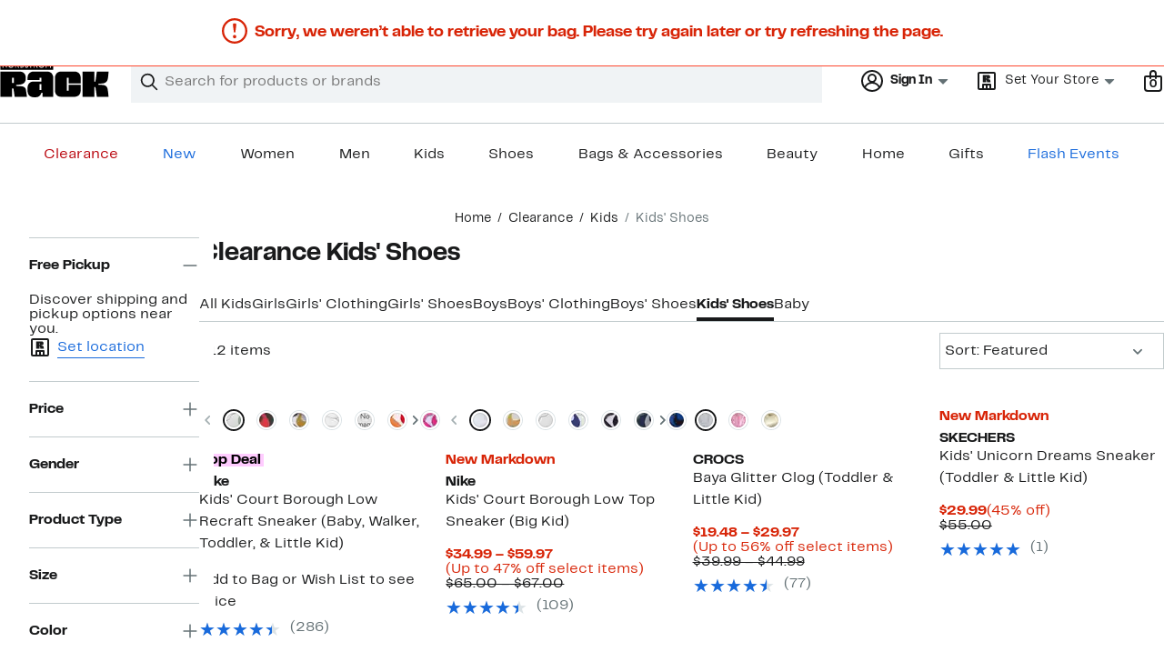

--- FILE ---
content_type: text/html;charset=utf-8
request_url: https://www.nordstromrack.com/clearance/kids/kids-shoes
body_size: 50224
content:
<!DOCTYPE html><html lang="en-us" xml:lang="en-us"><head><style data-emotion="dls-global" data-s="">body { color: rgb(25, 26, 27); font-family: "Rack Sans", Arial, sans-serif; font-size: 1rem; } body :focus-visible { outline: rgb(24, 106, 220) solid 2px; outline-offset: 2px; } a:link, button { cursor: pointer; }</style><style data-emotion="dls 1hyfx7x" data-s="">.dls-1hyfx7x{display:none;}</style><style data-emotion="dls 866sed" data-s="">.dls-866sed path{fill:#186adc;}</style><style data-emotion="dls 2nzfih" data-s="">.dls-2nzfih path{fill:#c2cbcd;}</style><style data-emotion="dls p2nvi1" data-s="">.dls-p2nvi1{font-family:Rack Sans,Arial,sans-serif;line-height:1.25rem;font-weight:400;font-size:0.875rem;letter-spacing:0em;}</style><style data-emotion="dls qodrmd" data-s="">.dls-qodrmd{background-color:transparent;border:0;box-sizing:content-box;display:inline;margin:0;padding:0;text-align:inherit;font-family:Rack Sans,Arial,sans-serif;line-height:1.5rem;font-weight:400;font-size:1rem;letter-spacing:0em;background-image:linear-gradient(currentColor, currentColor);-webkit-background-position:0% 100%;background-position:0% 100%;background-repeat:no-repeat;-webkit-background-size:0% 2px;background-size:0% 2px;cursor:pointer;position:relative;-webkit-text-decoration:none;text-decoration:none;color:#191a1b;}.dls-qodrmd:hover,.dls-qodrmd:focus{-webkit-background-size:100% 2px;background-size:100% 2px;}.dls-qodrmd:focus-visible,.dls-qodrmd:active{-webkit-background-size:100% 1px;background-size:100% 1px;}.dls-qodrmd:focus{outline:none;}.dls-qodrmd.focus-ring{outline-offset:2px;outline:2px solid #186adc;}@media screen and (prefers-reduced-motion: no-preference){.dls-qodrmd{-webkit-transition:background 0.2s ease-in-out;transition:background 0.2s ease-in-out;}}</style><style data-emotion="dls akqu0e" data-s="">.dls-akqu0e{font-family:Rack Sans,Arial,sans-serif;line-height:1.25rem;font-weight:400;font-size:0.875rem;letter-spacing:0em;background-image:linear-gradient(currentColor, currentColor);-webkit-background-position:0% 100%;background-position:0% 100%;background-repeat:no-repeat;-webkit-background-size:0% 2px;background-size:0% 2px;cursor:pointer;position:relative;-webkit-text-decoration:none;text-decoration:none;color:#191a1b;}.dls-akqu0e:hover,.dls-akqu0e:focus{-webkit-background-size:100% 2px;background-size:100% 2px;}.dls-akqu0e:focus-visible,.dls-akqu0e:active{-webkit-background-size:100% 1px;background-size:100% 1px;}.dls-akqu0e:focus{outline:none;}.dls-akqu0e.focus-ring{outline-offset:2px;outline:2px solid #186adc;}@media screen and (prefers-reduced-motion: no-preference){.dls-akqu0e{-webkit-transition:background 0.2s ease-in-out;transition:background 0.2s ease-in-out;}}</style><style data-emotion="dls 10b859q" data-s="">.dls-10b859q{background-color:transparent;border:0;box-sizing:content-box;display:inline;margin:0;padding:0;text-align:inherit;font-family:Rack Sans,Arial,sans-serif;line-height:1.5rem;font-weight:400;font-size:1rem;letter-spacing:0em;background-image:linear-gradient(currentColor, currentColor);-webkit-background-position:0% 100%;background-position:0% 100%;background-repeat:no-repeat;-webkit-background-size:100% 1px;background-size:100% 1px;cursor:pointer;position:relative;-webkit-text-decoration:none;text-decoration:none;color:#186adc;}.dls-10b859q:hover,.dls-10b859q:focus{-webkit-background-size:100% 2px;background-size:100% 2px;}.dls-10b859q:focus-visible,.dls-10b859q:active{-webkit-background-size:100% 1px;background-size:100% 1px;}.dls-10b859q:focus{outline:none;}.dls-10b859q.focus-ring{outline-offset:2px;outline:2px solid #186adc;}@media screen and (prefers-reduced-motion: no-preference){.dls-10b859q{-webkit-transition:background 0.2s ease-in-out;transition:background 0.2s ease-in-out;}}</style><style data-emotion="dls jd0v8k" data-s="">.dls-jd0v8k{font-family:Rack Sans,Arial,sans-serif;line-height:2.25rem;font-weight:700;font-size:1.75rem;letter-spacing:0em;margin:0;}</style><style data-emotion="dls jyyaxe" data-s="">.dls-jyyaxe{font-family:Rack Sans,Arial,sans-serif;line-height:1.5rem;font-weight:400;font-size:1rem;letter-spacing:0em;background-image:linear-gradient(currentColor, currentColor);-webkit-background-position:0% 100%;background-position:0% 100%;background-repeat:no-repeat;-webkit-background-size:0% 2px;background-size:0% 2px;cursor:pointer;position:relative;-webkit-text-decoration:none;text-decoration:none;color:#191a1b;}.dls-jyyaxe:hover,.dls-jyyaxe:focus{-webkit-background-size:100% 2px;background-size:100% 2px;}.dls-jyyaxe:focus-visible,.dls-jyyaxe:active{-webkit-background-size:100% 1px;background-size:100% 1px;}.dls-jyyaxe:focus{outline:none;}.dls-jyyaxe.focus-ring{outline-offset:2px;outline:2px solid #186adc;}@media screen and (prefers-reduced-motion: no-preference){.dls-jyyaxe{-webkit-transition:background 0.2s ease-in-out;transition:background 0.2s ease-in-out;}}</style><style data-emotion="dls y7q119" data-s="">.dls-y7q119{font-family:Rack Sans,Arial,sans-serif;line-height:1.5rem;font-weight:400;font-size:1rem;letter-spacing:0em;}</style><style data-emotion="dls qyr7hf" data-s="">.dls-qyr7hf{all:unset;-webkit-align-items:center;-webkit-box-align:center;-ms-flex-align:center;align-items:center;border-radius:0px;border-style:solid;border-width:2px;box-sizing:border-box;cursor:pointer;display:-webkit-inline-box;display:-webkit-inline-flex;display:-ms-inline-flexbox;display:inline-flex;gap:8px;-webkit-box-pack:center;-ms-flex-pack:center;-webkit-justify-content:center;justify-content:center;position:relative;touch-action:none;-webkit-user-select:none;-moz-user-select:none;-ms-user-select:none;user-select:none;z-index:0;background:#ffffff;border-color:#186adc;color:#191a1b;line-height:1.25rem;min-width:0px;padding:8px;-webkit-flex-direction:row;-ms-flex-direction:row;flex-direction:row;font-size:0.875rem;font-weight:700;pointer-events:none;}.dls-qyr7hf:disabled{opacity:0.2;}.dls-qyr7hf::before{background-color:inherit;border-radius:inherit;border:inherit;box-sizing:inherit;content:'';cursor:inherit;display:inherit;position:absolute;top:-2px;bottom:-2px;left:-2px;right:-2px;touch-action:inherit;-webkit-user-select:inherit;-moz-user-select:inherit;-ms-user-select:inherit;user-select:inherit;z-index:-1;}.dls-qyr7hf:focus{outline:none;}.dls-qyr7hf.button-focus-ring{outline:2px solid #186adc;outline-offset:2px;}.dls-qyr7hf:hover{background:#f0f3f5;}.dls-qyr7hf:active{background:#dce3e6;}.dls-qyr7hf path{fill:#191a1b;}.dls-qyr7hf svg{height:20px;width:20px;}@media screen and (prefers-reduced-motion: no-preference){.dls-qyr7hf:not(:disabled)::before{transform-style:preserve-3d;transform-origin:center;}@media screen and (min-width: 768px){.dls-qyr7hf:hover:not(:disabled)::before{-webkit-transform:none;-moz-transform:none;-ms-transform:none;transform:none;}}}</style><style data-emotion="dls 1rbh1dg" data-s="">.dls-1rbh1dg{all:unset;-webkit-align-items:center;-webkit-box-align:center;-ms-flex-align:center;align-items:center;border-radius:0px;border-style:solid;border-width:2px;box-sizing:border-box;cursor:pointer;display:-webkit-inline-box;display:-webkit-inline-flex;display:-ms-inline-flexbox;display:inline-flex;gap:8px;-webkit-box-pack:center;-ms-flex-pack:center;-webkit-justify-content:center;justify-content:center;position:relative;touch-action:none;-webkit-user-select:none;-moz-user-select:none;-ms-user-select:none;user-select:none;z-index:0;background:#ffffff;border-color:#186adc;color:#191a1b;line-height:1.25rem;min-width:0px;padding:8px;-webkit-flex-direction:row;-ms-flex-direction:row;flex-direction:row;font-size:0.875rem;font-weight:700;}.dls-1rbh1dg:disabled{opacity:0.2;}.dls-1rbh1dg::before{background-color:inherit;border-radius:inherit;border:inherit;box-sizing:inherit;content:'';cursor:inherit;display:inherit;position:absolute;top:-2px;bottom:-2px;left:-2px;right:-2px;touch-action:inherit;-webkit-user-select:inherit;-moz-user-select:inherit;-ms-user-select:inherit;user-select:inherit;z-index:-1;}.dls-1rbh1dg:focus{outline:none;}.dls-1rbh1dg.button-focus-ring{outline:2px solid #186adc;outline-offset:2px;}.dls-1rbh1dg:hover{background:#f0f3f5;}.dls-1rbh1dg:active{background:#dce3e6;}.dls-1rbh1dg path{fill:#191a1b;}.dls-1rbh1dg svg{height:20px;width:20px;}@media screen and (prefers-reduced-motion: no-preference){.dls-1rbh1dg:not(:disabled)::before{transform-style:preserve-3d;-webkit-transition:all 200ms ease-in-out;transition:all 200ms ease-in-out;transform-origin:center;}@media screen and (min-width: 768px){.dls-1rbh1dg:hover:not(:disabled)::before{-webkit-transform:translateZ(1px) rotate(0.001deg) scale(1.05, 1.05);-moz-transform:translateZ(1px) rotate(0.001deg) scale(1.05, 1.05);-ms-transform:translateZ(1px) rotate(0.001deg) scale(1.05, 1.05);transform:translateZ(1px) rotate(0.001deg) scale(1.05, 1.05);}}}</style><style data-emotion="dls 12b9rvt" data-s="">.dls-12b9rvt{font-family:Rack Sans,Arial,sans-serif;line-height:1.5rem;font-weight:400;font-size:1rem;letter-spacing:0em;color:inherit;cursor:pointer;-webkit-text-decoration:none;text-decoration:none;}.dls-12b9rvt:visited,.dls-12b9rvt:hover,.dls-12b9rvt:active{color:currentColor;}.dls-12b9rvt:focus{outline:none;}.dls-12b9rvt.focus-ring{outline-offset:2px;outline:2px solid #186adc;}</style><style data-emotion="dls 1emwjqq" data-s="">.dls-1emwjqq{font-family:Rack Sans,Arial,sans-serif;line-height:1.75rem;font-weight:700;font-size:1.25rem;letter-spacing:0em;margin:0;}</style><style data-emotion="dls cq0oec" data-s="">.dls-cq0oec{all:unset;-webkit-align-items:center;-webkit-box-align:center;-ms-flex-align:center;align-items:center;border-radius:0px;border-style:solid;border-width:2px;box-sizing:border-box;cursor:pointer;display:-webkit-inline-box;display:-webkit-inline-flex;display:-ms-inline-flexbox;display:inline-flex;gap:8px;-webkit-box-pack:center;-ms-flex-pack:center;-webkit-justify-content:center;justify-content:center;position:relative;touch-action:none;-webkit-user-select:none;-moz-user-select:none;-ms-user-select:none;user-select:none;z-index:0;background:#186adc;border-color:#186adc;color:#ffffff;line-height:1.25rem;min-width:calc(2.5 * ((2 * (8px + 2px)) + 1.25rem));padding:8px 16px;-webkit-flex-direction:row;-ms-flex-direction:row;flex-direction:row;font-size:0.875rem;font-weight:700;}.dls-cq0oec:disabled{opacity:0.2;}.dls-cq0oec::before{background-color:inherit;border-radius:inherit;border:inherit;box-sizing:inherit;content:'';cursor:inherit;display:inherit;position:absolute;top:-2px;bottom:-2px;left:-2px;right:-2px;touch-action:inherit;-webkit-user-select:inherit;-moz-user-select:inherit;-ms-user-select:inherit;user-select:inherit;z-index:-1;}.dls-cq0oec:focus{outline:none;}.dls-cq0oec.button-focus-ring{outline:2px solid #186adc;outline-offset:2px;}.dls-cq0oec:hover{background:#094ebe;border-color:#094ebe;-webkit-text-decoration:none;text-decoration:none;}.dls-cq0oec:active{background:#073a8d;border-color:#073a8d;}.dls-cq0oec path{fill:#ffffff;}.dls-cq0oec svg{height:20px;width:20px;}@media screen and (prefers-reduced-motion: no-preference){.dls-cq0oec:not(:disabled)::before{transform-style:preserve-3d;-webkit-transition:all 200ms ease-in-out;transition:all 200ms ease-in-out;transform-origin:center;}@media screen and (min-width: 768px){.dls-cq0oec:hover:not(:disabled)::before{-webkit-transform:translateZ(1px) rotate(0.001deg) scale(1.02, 1.05);-moz-transform:translateZ(1px) rotate(0.001deg) scale(1.02, 1.05);-ms-transform:translateZ(1px) rotate(0.001deg) scale(1.02, 1.05);transform:translateZ(1px) rotate(0.001deg) scale(1.02, 1.05);}}}</style><style data-emotion="dls" data-s="">.dls-rff9ov { font-family: "Rack Sans", Arial, sans-serif; line-height: 1.75rem; font-weight: 400; font-size: 1.125rem; letter-spacing: 0em; } .dls-1jh1rre { color-scheme: unset; forced-color-adjust: unset; mask-image: unset; math-depth: unset; position: relative; position-anchor: unset; text-size-adjust: unset; appearance: unset; color: rgb(25, 26, 27); font-family: unset; font-feature-settings: unset; font-kerning: unset; font-optical-sizing: unset; font-palette: unset; font-size: 0.875rem; font-size-adjust: unset; font-stretch: unset; font-style: unset; font-synthesis: unset; font-variant: unset; font-variation-settings: unset; font-weight: 700; position-area: unset; text-orientation: unset; text-rendering: unset; text-spacing-trim: unset; -webkit-font-smoothing: unset; -webkit-locale: unset; -webkit-text-orientation: unset; -webkit-writing-mode: unset; writing-mode: unset; zoom: unset; accent-color: unset; align-content: unset; align-items: center; place-self: unset; anchor-name: unset; anchor-scope: unset; animation-composition: unset; animation: unset; app-region: unset; aspect-ratio: unset; backdrop-filter: unset; backface-visibility: unset; background: rgb(255, 255, 255); background-blend-mode: unset; baseline-shift: unset; baseline-source: unset; block-size: unset; border-block: unset; border-color: rgb(255, 255, 255); border-radius: 0px; border-style: solid; border-width: 2px; border-collapse: unset; border-end-end-radius: unset; border-end-start-radius: unset; border-image: unset; border-inline: unset; border-start-end-radius: unset; border-start-start-radius: unset; inset: unset; box-decoration-break: unset; box-shadow: unset; box-sizing: border-box; break-after: unset; break-before: unset; break-inside: unset; caption-side: unset; caret-color: unset; clear: unset; clip: unset; clip-path: unset; columns: unset; column-fill: unset; gap: 8px; column-rule: unset; column-span: unset; contain: unset; contain-intrinsic-block-size: unset; contain-intrinsic-size: unset; contain-intrinsic-inline-size: unset; container: unset; content: unset; content-visibility: unset; corner-shape: unset; corner-block-end-shape: unset; corner-block-start-shape: unset; counter-increment: unset; counter-reset: unset; counter-set: unset; cursor: pointer; display: inline-flex; dynamic-range-limit: unset; empty-cells: unset; field-sizing: unset; filter: unset; flex: unset; flex-direction: row; flex-wrap: unset; float: unset; grid: unset; grid-area: unset; height: unset; hyphenate-character: unset; hyphenate-limit-chars: unset; hyphens: unset; image-orientation: unset; image-rendering: unset; initial-letter: unset; inline-size: unset; inset-block: unset; inset-inline: unset; interpolate-size: unset; isolation: unset; justify-content: center; justify-items: unset; letter-spacing: unset; line-break: unset; line-height: 1.25rem; list-style: unset; margin-block: unset; margin: unset; margin-inline: unset; mask-clip: unset; mask-composite: unset; mask-mode: unset; mask-origin: unset; mask-repeat: unset; mask-size: unset; math-shift: unset; math-style: unset; max-block-size: unset; max-height: unset; max-inline-size: unset; max-width: unset; min-block-size: unset; min-height: unset; min-inline-size: unset; min-width: 0px; mix-blend-mode: unset; object-fit: unset; object-position: unset; object-view-box: unset; offset: unset; opacity: unset; order: unset; orphans: unset; outline: unset; outline-offset: unset; overflow-anchor: unset; overflow-block: unset; overflow-clip-margin: unset; overflow-inline: unset; overflow-wrap: unset; overflow: unset; overlay: unset; overscroll-behavior-block: unset; overscroll-behavior-inline: unset; overscroll-behavior: unset; padding-block: unset; padding: 8px; padding-inline: unset; page: unset; page-orientation: unset; perspective: unset; perspective-origin: unset; pointer-events: unset; position-try: unset; position-visibility: unset; print-color-adjust: unset; quotes: unset; reading-flow: unset; reading-order: unset; resize: unset; rotate: unset; ruby-align: unset; ruby-position: unset; scale: unset; scroll-behavior: unset; scroll-initial-target: unset; scroll-margin-block: unset; scroll-margin: unset; scroll-margin-inline: unset; scroll-marker-group: unset; scroll-padding-block: unset; scroll-padding: unset; scroll-padding-inline: unset; scroll-snap-align: unset; scroll-snap-stop: unset; scroll-snap-type: unset; scroll-timeline: unset; scrollbar-color: unset; scrollbar-gutter: unset; scrollbar-width: unset; shape-image-threshold: unset; shape-margin: unset; shape-outside: unset; size: unset; speak: unset; tab-size: unset; table-layout: unset; text-align: unset; text-align-last: unset; text-box: unset; text-combine-upright: unset; text-decoration: unset; text-decoration-skip-ink: unset; text-emphasis: unset; text-emphasis-position: unset; text-indent: unset; text-overflow: unset; text-shadow: unset; text-transform: unset; text-underline-offset: unset; text-underline-position: unset; text-wrap: unset; timeline-scope: unset; touch-action: none; transform: unset; transform-box: unset; transform-origin: unset; transform-style: unset; transition: unset; translate: unset; user-select: none; vertical-align: unset; view-timeline: unset; view-transition-class: unset; view-transition-name: unset; visibility: unset; border-spacing: unset; -webkit-box-align: center; -webkit-box-decoration-break: unset; -webkit-box-direction: unset; -webkit-box-flex: unset; -webkit-box-ordinal-group: unset; -webkit-box-orient: unset; -webkit-box-pack: center; -webkit-box-reflect: unset; -webkit-line-break: unset; -webkit-line-clamp: unset; -webkit-mask-box-image: unset; mask-position: unset; -webkit-rtl-ordering: unset; -webkit-ruby-position: unset; -webkit-tap-highlight-color: unset; -webkit-text-combine: unset; -webkit-text-decorations-in-effect: unset; -webkit-text-fill-color: unset; -webkit-text-security: unset; -webkit-text-stroke: unset; -webkit-user-drag: unset; white-space-collapse: unset; widows: unset; width: unset; will-change: unset; word-break: unset; word-spacing: unset; z-index: 0; } .dls-1jh1rre:disabled { opacity: 0.2; } .dls-1jh1rre::before { background-color: inherit; border-radius: inherit; border: inherit; box-sizing: inherit; content: ""; cursor: inherit; display: inherit; position: absolute; inset: -2px; touch-action: inherit; user-select: inherit; z-index: -1; } .dls-1jh1rre:focus { outline: none; } .dls-1jh1rre.button-focus-ring { outline: rgb(24, 106, 220) solid 2px; outline-offset: 2px; } .dls-1jh1rre:hover { background: rgb(240, 243, 245); border-color: rgb(240, 243, 245); } .dls-1jh1rre:active { background: rgb(220, 227, 230); border-color: rgb(220, 227, 230); } .dls-1jh1rre path { } .dls-1jh1rre svg { height: 20px; width: 20px; } @media screen and (prefers-reduced-motion: no-preference) {
  .dls-1jh1rre:not(:disabled)::before { transform-style: preserve-3d; transition: 200ms ease-in-out; transform-origin: center center; }
  @media screen and (min-width: 768px) {
  .dls-1jh1rre:hover:not(:disabled)::before { transform: translateZ(1px) rotate(0.001deg) scale(1.05, 1.05); }
}
}</style>
                        <title>Clearance Kids&#39; Shoes | Nordstrom Rack</title>
                        <meta data-react-helmet="true" charset="UTF-8"/><meta data-react-helmet="true" name="viewport" content="width=980"/><meta data-react-helmet="true" http-equiv="X-UA-Compatible" content="IE=edge,chrome=1"/><meta data-react-helmet="true" name="keywords" content="&#34;nordstrom rack&#34;"/><meta data-react-helmet="true" property="og:title" content="Clearance Kids&#39; Shoes | Nordstrom Rack"/><meta data-react-helmet="true" property="og:description" content="Shop a great selection of kids&#39; shoes on clearance and find options for up to 70%. "/><meta data-react-helmet="true" property="og:site_name" content="Nordstrom"/><meta data-react-helmet="true" property="og:type" content="website"/><meta data-react-helmet="true" name="description" content="Shop a great selection of kids&#39; shoes on clearance and find options for up to 70%. "/><meta data-react-helmet="true" id="page-team" property="page-team" content="sbn"/><meta data-react-helmet="true" property="og:url" content="https://www.nordstromrack.com/clearance/kids/kids-shoes"/><meta data-react-helmet="true" name="robots" content="max-image-preview:large"/>
                        <link data-react-helmet="true" rel="canonical" href="https://www.nordstromrack.com/clearance/kids/kids-shoes"/><link data-react-helmet="true" rel="next" href="https://www.nordstromrack.com/clearance/kids/kids-shoes?page=2"/>
                        <meta property="fb:app_id" content="1219799584804271"/>
                        <meta property="og:site_name" content="Nordstrom Rack"/>
                        <meta property="og:type" content="website"/>
                        <link rel="preconnect" href="https://n.nordstrommedia.com/"/>
                        
    
    


                        
                        <link rel="stylesheet" type="text/css" href="/static/nordstromrack/fonts/global-rack.css"/>
                        





































































                        <link rel="stylesheet" href="/static/nordstromrack/res/v3/9ec5b74676502f50.d5.css"/><link rel="stylesheet" href="/static/nordstromrack/res/v3/f337c54bde6c276e.d5.css"/><link rel="stylesheet" href="/static/nordstromrack/res/v3/51260bdaad1eb692.d5.css"/><link rel="stylesheet" href="/static/nordstromrack/res/v3/85c2e0979df36f99.d5.css"/><link rel="stylesheet" href="/static/nordstromrack/res/v3/5fb31bd019098881.d5.css"/><link rel="stylesheet" href="/static/nordstromrack/res/v3/7331529c9b61b858.d5.css"/><link rel="stylesheet" href="/static/nordstromrack/res/v3/4db4ffb5df56d2d1.d5.css"/><link rel="stylesheet" href="/static/nordstromrack/res/v3/fd4636603f585e89.d5.css"/><link rel="stylesheet" href="/static/nordstromrack/res/v3/2fce5242e6576740.d5.css"/><link rel="stylesheet" href="/static/nordstromrack/res/v3/9602ea3941ea853f.d5.css"/><link rel="stylesheet" href="/static/nordstromrack/res/v3/080ac0a7d7e54c8e.d5.css"/><link data-chunk="global-components" rel="stylesheet" href="/static/nordstromrack/res/v3/b61d84cae4624674.d5.css"/>
                        <link rel="icon" href="https://n.nordstrommedia.com/id/12bcd953-0629-48b9-9997-5c5198a3c76d.png" sizes="16x16"/><link rel="icon" href="https://n.nordstrommedia.com/id/637eb4b8-30e6-4c41-8dc0-7a004d1e8c37.png" sizes="32x32"/><link rel="icon" href="https://n.nordstrommedia.com/id/4041c704-7e86-473c-bf3b-2684152049a8.png" sizes="96x96"/>
                        
                        
                        
                        




                        
                    <link rel="stylesheet" type="text/css" href="/static/nordstromrack/res/v3/e31d35ecdd4d4c23.d5.css"/><script type="application/ld+json" data-react-helmet="true">{"@context":"https://schema.org/","@type":"BreadcrumbList","itemListElement":[{"@type":"ListItem","position":0,"name":"Home","item":"https://www.nordstromrack.com/"},{"@type":"ListItem","position":1,"name":"Clearance","item":"https://www.nordstromrack.com/clearance"},{"@type":"ListItem","position":2,"name":"Kids","item":"https://www.nordstromrack.com/clearance/kids"},{"@type":"ListItem","position":3,"name":"Kids' Shoes","item":"https://www.nordstromrack.com/clearance/kids/kids-shoes"}]}</script></head>
                    <body>
                
<div id="root"><div id="dls-start-portal"></div><div data-testid="rating-star-map" class="dls-1hyfx7x"><svg xmlns="http://www.w3.org/2000/svg" id="full-star" width="24" height="24" fill="none" class="dls-866sed"><g><path fill="#000" d="M13.404 1.912c-.486-1.298-2.322-1.298-2.809 0l-2.3 6.133-6.543.292C.368 8.4-.2 10.145.884 11.01l5.122 4.082-1.744 6.314c-.37 1.335 1.116 2.415 2.273 1.65L12 19.446l5.465 3.61c1.157.765 2.642-.314 2.273-1.65l-1.744-6.314 5.122-4.082c1.084-.864.516-2.61-.868-2.672l-6.544-.292z"></path></g></svg><svg xmlns="http://www.w3.org/2000/svg" id="empty-star" width="24" height="24" fill="none" class="dls-2nzfih"><g><path fill="#000" d="M13.404 1.912c-.486-1.298-2.322-1.298-2.809 0l-2.3 6.133-6.543.292C.368 8.4-.2 10.145.884 11.01l5.122 4.082-1.744 6.314c-.37 1.335 1.116 2.415 2.273 1.65L12 19.446l5.465 3.61c1.157.765 2.642-.314 2.273-1.65l-1.744-6.314 5.122-4.082c1.084-.864.516-2.61-.868-2.672l-6.544-.292z"></path></g></svg><svg id="star-fraction-point-1" viewBox="0 0 24 24"><use href="#empty-star" x="0"></use><use href="#full-star" width="2.40" x="0"></use></svg><svg id="star-fraction-point-2" viewBox="0 0 24 24"><use href="#empty-star" x="0"></use><use href="#full-star" width="4.80" x="0"></use></svg><svg id="star-fraction-point-3" viewBox="0 0 24 24"><use href="#empty-star" x="0"></use><use href="#full-star" width="7.20" x="0"></use></svg><svg id="star-fraction-point-4" viewBox="0 0 24 24"><use href="#empty-star" x="0"></use><use href="#full-star" width="9.60" x="0"></use></svg><svg id="star-fraction-point-5" viewBox="0 0 24 24"><use href="#empty-star" x="0"></use><use href="#full-star" width="12.00" x="0"></use></svg><svg id="star-fraction-point-6" viewBox="0 0 24 24"><use href="#empty-star" x="0"></use><use href="#full-star" width="14.40" x="0"></use></svg><svg id="star-fraction-point-7" viewBox="0 0 24 24"><use href="#empty-star" x="0"></use><use href="#full-star" width="16.80" x="0"></use></svg><svg id="star-fraction-point-8" viewBox="0 0 24 24"><use href="#empty-star" x="0"></use><use href="#full-star" width="19.20" x="0"></use></svg><svg id="star-fraction-point-9" viewBox="0 0 24 24"><use href="#empty-star" x="0"></use><use href="#full-star" width="21.60" x="0"></use></svg><svg id="0-stars" viewBox="0 0 128 24"><use href="#empty-star" x="0"></use><use href="#empty-star" x="26"></use><use href="#empty-star" x="52"></use><use href="#empty-star" x="78"></use><use href="#empty-star" x="104"></use></svg><svg id="1-stars" viewBox="0 0 128 24"><use href="#full-star" x="0"></use><use href="#empty-star" x="26"></use><use href="#empty-star" x="52"></use><use href="#empty-star" x="78"></use><use href="#empty-star" x="104"></use></svg><svg id="2-stars" viewBox="0 0 128 24"><use href="#full-star" x="0"></use><use href="#full-star" x="26"></use><use href="#empty-star" x="52"></use><use href="#empty-star" x="78"></use><use href="#empty-star" x="104"></use></svg><svg id="3-stars" viewBox="0 0 128 24"><use href="#full-star" x="0"></use><use href="#full-star" x="26"></use><use href="#full-star" x="52"></use><use href="#empty-star" x="78"></use><use href="#empty-star" x="104"></use></svg><svg id="4-stars" viewBox="0 0 128 24"><use href="#full-star" x="0"></use><use href="#full-star" x="26"></use><use href="#full-star" x="52"></use><use href="#full-star" x="78"></use><use href="#empty-star" x="104"></use></svg><svg id="5-stars" viewBox="0 0 128 24"><use href="#full-star" x="0"></use><use href="#full-star" x="26"></use><use href="#full-star" x="52"></use><use href="#full-star" x="78"></use><use href="#full-star" x="104"></use></svg></div><div class="brand-nordstrom_rack navigation-mouse browser-unknown-browser browser-unknown-browser-0 os-unknown"><section id="layer-1" class="vYF33 remUw" style="left: 0px; top: 0px; position: relative; z-index: 5;"><a class="BK8bF OfW5X" href="#main-content-start">Skip navigation</a><section class="TqINp"><div class="BwqBX yEUew undefined"><div class="iurNK YU8pH PbTRv" style="background-color: rgb(24, 106, 220); text-align: center; color: rgb(255, 255, 255);"><div class="U_Vu3"><div class="UYr2M fWRC1"><div class="Kv5KD"><p class="TFM6u"><span><strong>GET $40 OFF</strong> your next purchase when you apply and get approved for a Nordstrom credit card. Restrictions apply.</span> <a title="Apply Now" href="https://www.nordstromrack.com/becomecardmember">Apply Now</a></p></div></div></div></div><div id="global-header-desktop" class="U1Dgu"><div class="nrGtK"><a aria-label="Nordstrom Rack Logo" class="hxAfD zsHE4 aAjtM QkgQO ayGrI" href="/"><figure arialabel="Nordstrom Rack Logo" aria-label="Nordstrom Rack Logo" class="rq8ns"></figure></a><section id="keyword-search-desktop" class="VZ3iE lFMuy"><div class="DZQ3D" id="controls-keyword-search-popover" aria-controls="keyword-search-popover" style="position: relative;"><form id="keyword-search-form" class="Q0pMB" role="search" aria-label="Search"><input id="search-origin" name="origin" type="hidden" value="keywordsearch"/><div class="bAwLN"><div class="y4A01" id="search-icon"><svg xmlns="http://www.w3.org/2000/svg" width="20px" height="20px" fill="none" viewBox="0 0 24 24" data-testid="svg_IconSearch" class="y4A01"><path fill="#191A1B" fill-rule="evenodd" d="M10 1a9 9 0 1 0 5.618 16.032l5.675 5.675a1 1 0 0 0 1.414-1.414l-5.675-5.675A9 9 0 0 0 10 1m-7 9a7 7 0 1 1 14 0 7 7 0 0 1-14 0" clip-rule="evenodd"></path></svg></div><label class="HkUpL OfW5X" for="keyword-search-input">Search</label><input id="keyword-search-input" class="RTf5v" aria-labelledby="keyword-search-input-label" name="keyword" type="search" autocomplete="off" placeholder="Search for products or brands" maxlength="140" value=""/><label class="HkUpL OfW5X" for="reset-search">Clear</label><button class="TBFPu HkUpL OfW5X" aria-labelledby="reset-search-label" type="reset" role="button" tabindex="-1" id="clear-search-icon"><span class="KZOz4 OfW5X">Clear Search Text</span><svg xmlns="http://www.w3.org/2000/svg" width="20px" height="20px" fill="none" viewBox="0 0 24 24" data-testid="svg_IconClose" class="GgTxN"><path fill="#191A1B" d="M4.293 4.293a1 1 0 0 1 1.414 0L12 10.586l6.293-6.293a1 1 0 1 1 1.414 1.414L13.414 12l6.293 6.293a1 1 0 0 1-1.414 1.414L12 13.414l-6.293 6.293a1 1 0 0 1-1.414-1.414L10.586 12 4.293 5.707a1 1 0 0 1 0-1.414"></path></svg></button></div></form></div><span id="keyword-search-popover" class="jTZe7 OfW5X"></span></section><div class="XOPRB"><div aria-describedby="account-detail"><div class="I9hNe" id="controls-account-links" aria-controls="account-links" style="position: relative;"><div class="r6E25 dls-p2nvi1"><svg xmlns="http://www.w3.org/2000/svg" width="24px" height="24px" fill="none" viewBox="0 0 24 24" data-testid="svg_IconPersonOutlined" class="k1KQu"><g clip-path="url(#clip0_916_3722)"><path fill="#191A1B" fill-rule="evenodd" d="M0 12C0 5.373 5.373 0 12 0s12 5.373 12 12-5.373 12-12 12S0 18.627 0 12m3.647 5.5A9.95 9.95 0 0 1 2 12C2 6.477 6.477 2 12 2s10 4.477 10 10a9.95 9.95 0 0 1-1.648 5.501 10 10 0 0 0-5.836-4.18 5 5 0 1 0-5.032 0 10 10 0 0 0-5.837 4.18m1.347 1.636A9.97 9.97 0 0 0 12 22c2.728 0 5.2-1.092 7.005-2.863a8 8 0 0 0-14.01-.001M12 6a3 3 0 1 0 0 6 3 3 0 0 0 0-6" clip-rule="evenodd"></path></g><defs><clipPath id="clip0_916_3722"><path fill="#fff" d="M0 0h24v24H0z"></path></clipPath></defs></svg><b>Sign In</b><svg xmlns="http://www.w3.org/2000/svg" width="24px" height="24px" fill="none" viewBox="0 0 24 24" data-testid="svg_IconCaretDown" class="xTDVg"><path fill="#191A1B" d="m12.53 15.47 4.617-4.616a.5.5 0 0 0-.354-.854H7.207a.5.5 0 0 0-.353.854l4.616 4.616a.75.75 0 0 0 1.06 0"></path></svg></div></div><span id="account-links" class="jTZe7 OfW5X"></span></div><div class="fiABw VjRzV"><svg xmlns="http://www.w3.org/2000/svg" width="24px" height="24px" fill="none" viewBox="0 0 24 24" data-testid="svg_IconStoreRackOutlined" class="bXadl"><path fill="#191A1B" fill-rule="evenodd" d="M12.369 13.5h3.893l-.32-2.154c-.128-.886-.8-1.174-1.867-1.216l-1.215-.043v-.342l1.109-.106c1.184-.118 1.91-.704 1.91-1.91V7.42c0-1.13-.79-1.92-1.92-1.92H7.75v8h3.776v-2.678h.438zm-.267-4.373h-.576V7.474h.576z" clip-rule="evenodd"></path><path fill="#191A1B" fill-rule="evenodd" d="M2 4a2 2 0 0 1 2-2h16a2 2 0 0 1 2 2v16a2 2 0 0 1-2 2H4a2 2 0 0 1-2-2zm2 0h16v16h-3v-4a1 1 0 0 0-1-1H8a1 1 0 0 0-1 1v4H4zm5 16h2v-3H9zm4 0h2v-3h-2z" clip-rule="evenodd"></path></svg><button type="button" class="dls-qodrmd"><div class="PETeY">Set Your Store<svg xmlns="http://www.w3.org/2000/svg" width="24px" height="24px" fill="none" viewBox="0 0 24 24" data-testid="svg_IconCaretDown" class="y7rtt"><path fill="#191A1B" d="m12.53 15.47 4.617-4.616a.5.5 0 0 0-.354-.854H7.207a.5.5 0 0 0-.353.854l4.616 4.616a.75.75 0 0 0 1.06 0"></path></svg></div></button></div><div class="VjRzV"><div class="_15Ld"><span id="shopping-bag-popover" class="jTZe7 OfW5X"></span><a class="_VrDR shopping-bag-links undefined" href="/shopping-bag" id="controls-shopping-bag-popover" aria-controls="shopping-bag-popover" style="position: relative;"><svg xmlns="http://www.w3.org/2000/svg" width="24px" height="24px" fill="none" viewBox="0 0 24 24" data-testid="svg_IconShoppingBagNumberOutlined" class="lvL2s" role="img" title="Shopping Bag"><path fill="#191A1B" fill-rule="evenodd" d="M12 0a4 4 0 0 0-4 4v2H4a2 2 0 0 0-2 2v12a4 4 0 0 0 4 4h12a4 4 0 0 0 4-4V8a2 2 0 0 0-2-2h-4V4a4 4 0 0 0-4-4m2 8v1a1 1 0 1 0 2 0V8h4v12a2 2 0 0 1-2 2H6a2 2 0 0 1-2-2V8h4v1a1 1 0 0 0 2 0V8zm0-2V4a2 2 0 1 0-4 0v2z" clip-rule="evenodd"></path></svg><span class="X4gwf">0</span></a></div></div></div></div><hr class="v_ULg"/><nav aria-label="Site Navigation" class="kRlHr"><ul data-key-right="true"><li><button id="flyout-anchor-index-control-0" aria-controls="GlobalDesktopNavFlyout" class="CaTY6 lSTmN mFJ7c _3njsS ayGrI _3njsS ayGrI">Clearance</button></li><li><button id="flyout-anchor-index-control-1" aria-controls="GlobalDesktopNavFlyout" class="CaTY6 VrTV5 mFJ7c _3njsS ayGrI _3njsS ayGrI">New</button></li><li><button id="flyout-anchor-index-control-2" aria-controls="GlobalDesktopNavFlyout" class="CaTY6 mFJ7c _3njsS ayGrI _3njsS ayGrI">Women</button></li><li><button id="flyout-anchor-index-control-3" aria-controls="GlobalDesktopNavFlyout" class="CaTY6 mFJ7c _3njsS ayGrI _3njsS ayGrI">Men</button></li><li><button id="flyout-anchor-index-control-4" aria-controls="GlobalDesktopNavFlyout" class="CaTY6 mFJ7c _3njsS ayGrI _3njsS ayGrI">Kids</button></li><li><button id="flyout-anchor-index-control-5" aria-controls="GlobalDesktopNavFlyout" class="CaTY6 mFJ7c _3njsS ayGrI _3njsS ayGrI">Shoes</button></li><li><button id="flyout-anchor-index-control-6" aria-controls="GlobalDesktopNavFlyout" class="CaTY6 mFJ7c _3njsS ayGrI _3njsS ayGrI">Bags &amp; Accessories</button></li><li><button id="flyout-anchor-index-control-7" aria-controls="GlobalDesktopNavFlyout" class="CaTY6 mFJ7c _3njsS ayGrI _3njsS ayGrI">Beauty</button></li><li><button id="flyout-anchor-index-control-8" aria-controls="GlobalDesktopNavFlyout" class="CaTY6 mFJ7c _3njsS ayGrI _3njsS ayGrI">Home</button></li><li><button id="flyout-anchor-index-control-9" aria-controls="GlobalDesktopNavFlyout" class="CaTY6 mFJ7c _3njsS ayGrI _3njsS ayGrI">Gifts</button></li><li><button id="flyout-anchor-index-control-10" aria-controls="GlobalDesktopNavFlyout" class="CaTY6 VrTV5 mFJ7c _3njsS ayGrI _3njsS ayGrI">Flash Events</button></li></ul></nav><nav id="GlobalDesktopNavFlyout" aria-label="sub-navigation" class="i7Hgd" role="navigation"><style></style><div class="ZAHWm KysA_" style="animation-name: flyoutAnimationOut; height: auto; top: 207.094px;"><div class="U_Vu3 dx7Ke KysA_" style="animation-name: flyoutContentsAnimationOut;"><div class="aXrua KysA_"><div class="UYr2M fWRC1 XKOT5"><ul class="L9PTf"><li class="cro1h"><a href="/clearance" class="ZDzTL _3njsS ayGrI">All Clearance</a></li><li class="Bn6xe wZFQY Wpe5J"><h3 class="kb32p"> <a href="/clearance/under-25" class="ZDzTL _3njsS ayGrI">Clearance Under $25</a> </h3></li><li class="Bn6xe wZFQY fb2tH"><h3 class="kb32p"> <a href="/clearance/new-markdowns" class="ZDzTL _3njsS ayGrI">New Markdowns</a> </h3></li><li class="Bn6xe m_qRs"><a href="/clearance/new-markdowns/women" class="ZDzTL _3njsS ayGrI">Women</a></li><li class="Bn6xe m_qRs"><a href="/clearance/new-markdowns/men" class="ZDzTL _3njsS ayGrI">Men</a></li><li class="Bn6xe m_qRs"><a href="/clearance/new-markdowns/kids" class="ZDzTL _3njsS ayGrI">Kids</a></li><li class="Bn6xe m_qRs"><a href="/clearance/new-markdowns/shoes" class="ZDzTL _3njsS ayGrI">Shoes</a></li><li class="Bn6xe m_qRs"><a href="/clearance/new-markdowns/accessories" class="ZDzTL _3njsS ayGrI">Bags &amp; Accessories</a></li><li class="Bn6xe m_qRs"><a href="/clearance/new-markdowns/home" class="ZDzTL _3njsS ayGrI">Home</a></li><li class="Bn6xe m_qRs Wpe5J"><a href="/clearance/new-markdowns/beauty" class="ZDzTL _3njsS ayGrI">Beauty</a></li></ul><ul class="L9PTf"><li class="Bn6xe wZFQY"><h3 class="kb32p"> <a href="/clearance/women" class="ZDzTL _3njsS ayGrI">Women</a> </h3></li><li class="Bn6xe m_qRs"><a href="/clearance/women/clothing" class="ZDzTL _3njsS ayGrI">Clothing</a></li><li class="Bn6xe m_qRs"><a href="/clearance/women/shoes" class="ZDzTL _3njsS ayGrI">Shoes</a></li><li class="Bn6xe m_qRs"><a href="/clearance/women/handbags" class="ZDzTL _3njsS ayGrI">Handbags</a></li><li class="Bn6xe m_qRs"><a href="/clearance/women/accessories" class="ZDzTL _3njsS ayGrI">Accessories</a></li><li class="Bn6xe m_qRs"><a href="/clearance/women/jewelry" class="ZDzTL _3njsS ayGrI">Jewelry</a></li><li class="Bn6xe m_qRs Wpe5J"><a href="/clearance/women/beauty" class="ZDzTL _3njsS ayGrI">Beauty</a></li></ul><ul class="L9PTf"><li class="Bn6xe wZFQY"><h3 class="kb32p"> <a href="/clearance/men" class="ZDzTL _3njsS ayGrI">Men</a> </h3></li><li class="Bn6xe m_qRs"><a href="/clearance/men/clothing" class="ZDzTL _3njsS ayGrI">Clothing</a></li><li class="Bn6xe m_qRs"><a href="/clearance/men/shoes" class="ZDzTL _3njsS ayGrI">Shoes</a></li><li class="Bn6xe m_qRs Wpe5J"><a href="/clearance/men/accessories" class="ZDzTL _3njsS ayGrI">Accessories</a></li></ul><ul class="L9PTf"><li class="Bn6xe wZFQY"><h3 class="kb32p"> <a href="/clearance/kids" class="ZDzTL _3njsS ayGrI">Kids</a> </h3></li><li class="Bn6xe m_qRs"><a href="/clearance/kids/girls" class="ZDzTL _3njsS ayGrI">Girls</a></li><li class="Bn6xe m_qRs"><a href="/clearance/kids/boys" class="ZDzTL _3njsS ayGrI">Boys</a></li><li class="Bn6xe m_qRs Wpe5J"><a href="/clearance/kids/baby" class="ZDzTL _3njsS ayGrI">Baby</a></li></ul><ul class="L9PTf"><li class="Bn6xe wZFQY Wpe5J"><h3 class="kb32p"> <a href="/clearance/accessories" class="ZDzTL _3njsS ayGrI">Bags &amp; Accessories</a> </h3></li><li class="Bn6xe wZFQY Wpe5J"><h3 class="kb32p"> <a href="/clearance/shoes" class="ZDzTL _3njsS ayGrI">Shoes</a> </h3></li><li class="Bn6xe wZFQY Wpe5J"><h3 class="kb32p"> <a href="/clearance/designer" class="ZDzTL _3njsS ayGrI">Designer</a> </h3></li><li class="Bn6xe wZFQY Wpe5J"><h3 class="kb32p"> <a href="/clearance/home" class="ZDzTL _3njsS ayGrI">Home</a> </h3></li><li class="Bn6xe wZFQY Wpe5J"><h3 class="kb32p"> <a href="/clearance/beauty" class="ZDzTL _3njsS ayGrI">Beauty</a> </h3></li></ul><div class="L9PTf"><div class="wdavU"><a class="UUHiq hXdB6 QkgQO ayGrI" href="/clearance"><img src="https://n.nordstrommedia.com/id/6c4d2d21-d152-4f53-b012-6806535dcd3b.png" alt=""/></a><a href="/clearance" class="hXdB6 MsKSX ayGrI">Shop Clearance</a></div></div></div><button aria-label="close" class="YYqrk"><svg xmlns="http://www.w3.org/2000/svg" width="24px" height="24px" fill="none" viewBox="0 0 24 24" data-testid="svg_IconClose"><path fill="#191A1B" d="M4.293 4.293a1 1 0 0 1 1.414 0L12 10.586l6.293-6.293a1 1 0 1 1 1.414 1.414L13.414 12l6.293 6.293a1 1 0 0 1-1.414 1.414L12 13.414l-6.293 6.293a1 1 0 0 1-1.414-1.414L10.586 12 4.293 5.707a1 1 0 0 1 0-1.414"></path></svg></button></div></div></div><style></style><div class="ZAHWm KysA_" style="animation-name: flyoutAnimationOut; height: auto; top: 207.094px;"><div class="U_Vu3 dx7Ke KysA_" style="animation-name: flyoutContentsAnimationOut;"><div class="aXrua KysA_"><div class="UYr2M fWRC1 XKOT5"><ul class="L9PTf"><li class="cro1h"><a href="/shop/new-arrivals" class="ZDzTL _3njsS ayGrI">All New</a></li><li class="Bn6xe wZFQY fb2tH"><h3 class="kb32p"> <a href="/shop/gifts/valentines-day" class="ZDzTL _3njsS ayGrI">Valentine&#39;s Day Gifts</a> </h3></li><li class="Bn6xe wZFQY fb2tH"><h3 class="kb32p"> <a href="/shop/deals/top-100" class="ZDzTL _3njsS ayGrI">Top 100 Deals</a> </h3></li><li class="Bn6xe wZFQY fb2tH"><h3 class="kb32p"> <a href="/shop/new-arrivals/new-from-nordstrom" class="ZDzTL _3njsS ayGrI">Just Landed from Nordstrom</a> </h3></li><li class="Bn6xe wZFQY fb2tH"><h3 class="kb32p"> <a href="/shop/new-arrivals/great-brands" class="ZDzTL _3njsS ayGrI">New From Our Top Brands</a> </h3></li><li class="Bn6xe wZFQY fb2tH"><h3 class="kb32p"> <a href="/clearance/new-markdowns" class="ZDzTL _3njsS ayGrI">New Markdowns Up to 70% Off</a> </h3></li><li class="Bn6xe wZFQY Wpe5J"><h3 class="kb32p"> <a href="/shop/occasion/vacation" class="ZDzTL _3njsS ayGrI">Vacation &amp; Resort</a> </h3></li></ul><ul class="L9PTf"><li class="Bn6xe wZFQY"><h3 class="kb32p"> <a href="/shop/new-arrivals/women" class="ZDzTL _3njsS ayGrI">Women</a> </h3></li><li class="Bn6xe m_qRs"><a href="/shop/new-arrivals/women/clothing" class="ZDzTL _3njsS ayGrI">Clothing</a></li><li class="Bn6xe m_qRs"><a href="/shop/new-arrivals/women/shoes" class="ZDzTL _3njsS ayGrI">Shoes</a></li><li class="Bn6xe m_qRs"><a href="/shop/new-arrivals/accessories/bags" class="ZDzTL _3njsS ayGrI">Handbags</a></li><li class="Bn6xe m_qRs"><a href="/shop/new-arrivals/women/accessories/jewelry" class="ZDzTL _3njsS ayGrI">Jewelry &amp; Watches</a></li><li class="Bn6xe m_qRs Wpe5J"><a href="/shop/new-arrivals/women/accessories" class="ZDzTL _3njsS ayGrI">Accessories</a></li></ul><ul class="L9PTf"><li class="Bn6xe wZFQY"><h3 class="kb32p"> <a href="/shop/new-arrivals/men" class="ZDzTL _3njsS ayGrI">Men</a> </h3></li><li class="Bn6xe m_qRs"><a href="/shop/new-arrivals/men/clothing" class="ZDzTL _3njsS ayGrI">Clothing</a></li><li class="Bn6xe m_qRs"><a href="/shop/new-arrivals/men/shoes" class="ZDzTL _3njsS ayGrI">Shoes</a></li><li class="Bn6xe m_qRs Wpe5J"><a href="/shop/new-arrivals/men/accessories" class="ZDzTL _3njsS ayGrI">Accessories</a></li></ul><ul class="L9PTf"><li class="Bn6xe wZFQY Wpe5J"><h3 class="kb32p"> <a href="/shop/new-arrivals/kids" class="ZDzTL _3njsS ayGrI">Kids</a> </h3></li><li class="Bn6xe wZFQY Wpe5J"><h3 class="kb32p"> <a href="/shop/new-arrivals/home" class="ZDzTL _3njsS ayGrI">Home</a> </h3></li><li class="Bn6xe wZFQY Wpe5J"><h3 class="kb32p"> <a href="/shop/new-arrivals/beauty" class="ZDzTL _3njsS ayGrI">Beauty</a> </h3></li></ul><div class="L9PTf"><div class="wdavU"><a class="UUHiq hXdB6 QkgQO ayGrI" href="/shop/new-arrivals"><img src="https://n.nordstrommedia.com/id/64cc8a4e-31be-4f23-b332-74aa0747eb9f.png" alt=""/></a><a href="/shop/new-arrivals" class="hXdB6 MsKSX ayGrI">Shop New Arrivals</a></div></div></div><button aria-label="close" class="YYqrk"><svg xmlns="http://www.w3.org/2000/svg" width="24px" height="24px" fill="none" viewBox="0 0 24 24" data-testid="svg_IconClose"><path fill="#191A1B" d="M4.293 4.293a1 1 0 0 1 1.414 0L12 10.586l6.293-6.293a1 1 0 1 1 1.414 1.414L13.414 12l6.293 6.293a1 1 0 0 1-1.414 1.414L12 13.414l-6.293 6.293a1 1 0 0 1-1.414-1.414L10.586 12 4.293 5.707a1 1 0 0 1 0-1.414"></path></svg></button></div></div></div><style></style><div class="ZAHWm KysA_" style="animation-name: flyoutAnimationOut; height: auto; top: 207.094px;"><div class="U_Vu3 dx7Ke KysA_" style="animation-name: flyoutContentsAnimationOut;"><div class="aXrua KysA_"><div class="UYr2M fWRC1 XKOT5"><ul class="L9PTf"><li class="cro1h"><a href="/shop/women" class="ZDzTL _3njsS ayGrI">All Women</a></li><li class="Bn6xe wZFQY fb2tH"><h3 class="kb32p"> <a href="/shop/gifts/valentines-day/for-her" class="ZDzTL _3njsS ayGrI">Valentine’s Day Gifts for Her</a> </h3></li><li class="Bn6xe wZFQY fb2tH"><h3 class="kb32p"> <a href="/shop/gifts/valentines-day/lingerie-sleepwear" class="ZDzTL _3njsS ayGrI">Valentine&#39;s Day Lingerie &amp; Sleepwear Gifts</a> </h3></li><li class="Bn6xe wZFQY fb2tH"><h3 class="kb32p"> <a href="/shop/new-arrivals/women" class="ZDzTL _3njsS ayGrI">New Arrivals</a> </h3></li><li class="Bn6xe wZFQY fb2tH"><h3 class="kb32p"> <a href="/shop/women/best-sellers" class="ZDzTL _3njsS ayGrI">Best Sellers</a> </h3></li><li class="Bn6xe wZFQY fb2tH"><h3 class="kb32p"> <a href="/shop/featured/cold-weather-shop/women" class="ZDzTL _3njsS ayGrI">Cold Weather Shop</a> </h3></li><li class="Bn6xe wZFQY fb2tH"><h3 class="kb32p"> <a href="/shop/seasonal/essentials/women" class="ZDzTL _3njsS ayGrI">Winter Essentials</a> </h3></li><li class="Bn6xe wZFQY fb2tH"><h3 class="kb32p"> <a href="/shop/featured/nordstrom-made/women" class="ZDzTL _3njsS ayGrI">Nordstrom Made</a> </h3></li><li class="Bn6xe wZFQY fb2tH"><h3 class="kb32p"> <a href="/shop/brands-shop/women/ugg-shop" class="ZDzTL _3njsS ayGrI">UGG® for Women</a> </h3></li><li class="Bn6xe wZFQY Wpe5J"><h3 class="kb32p"> <a href="/clearance/women" class="ZDzTL _3njsS ayGrI">Clearance</a> </h3></li></ul><ul class="L9PTf"><li class="Bn6xe wZFQY"><h3 class="kb32p"> <a href="/shop/women/clothing" class="ZDzTL _3njsS ayGrI">Clothing</a> </h3></li><li class="Bn6xe m_qRs"><a href="/shop/women/clothing/activewear" class="ZDzTL _3njsS ayGrI">Activewear</a></li><li class="Bn6xe m_qRs"><a href="/shop/women/clothing/coats-jackets/blazers" class="ZDzTL _3njsS ayGrI">Blazers</a></li><li class="Bn6xe m_qRs"><a href="/shop/women/clothing/coats-jackets" class="ZDzTL _3njsS ayGrI">Coats &amp; Jackets</a></li><li class="Bn6xe m_qRs"><a href="/shop/women/clothing/dresses" class="ZDzTL _3njsS ayGrI">Dresses</a></li><li class="Bn6xe m_qRs"><a href="/shop/women/clothing/jeans" class="ZDzTL _3njsS ayGrI">Jeans &amp; Denim</a></li><li class="Bn6xe m_qRs"><a href="/shop/women/clothing/jumpsuits-rompers" class="ZDzTL _3njsS ayGrI">Jumpsuits &amp; Rompers</a></li><li class="Bn6xe m_qRs"><a href="/shop/women/clothing/intimates" class="ZDzTL _3njsS ayGrI">Lingerie, Hosiery &amp; Shapewear</a></li><li class="Bn6xe m_qRs"><a href="/shop/women/trend-spotlight/matching-sets" class="ZDzTL _3njsS ayGrI">Matching Sets</a></li><li class="Bn6xe m_qRs"><a href="/shop/women/clothing/sleepwear-lounge" class="ZDzTL _3njsS ayGrI">Pajamas &amp; Loungewear</a></li><li class="Bn6xe m_qRs"><a href="/shop/women/clothing/pants" class="ZDzTL _3njsS ayGrI">Pants &amp; Leggings</a></li><li class="Bn6xe m_qRs"><a href="/shop/women/clothing/shorts" class="ZDzTL _3njsS ayGrI">Shorts</a></li><li class="Bn6xe m_qRs"><a href="/shop/women/clothing/skirts" class="ZDzTL _3njsS ayGrI">Skirts</a></li><li class="Bn6xe m_qRs"><a href="/shop/women/clothing/suit-separates" class="ZDzTL _3njsS ayGrI">Suits &amp; Separates</a></li><li class="Bn6xe m_qRs"><a href="/shop/women/clothing/sweaters" class="ZDzTL _3njsS ayGrI">Sweaters</a></li><li class="Bn6xe m_qRs"><a href="/shop/women/clothing/sweatshirts" class="ZDzTL _3njsS ayGrI">Sweatshirts &amp; Hoodies</a></li><li class="Bn6xe m_qRs"><a href="/shop/women/clothing/swimwear" class="ZDzTL _3njsS ayGrI">Swimsuits &amp; Cover-Ups</a></li><li class="Bn6xe m_qRs"><a href="/shop/women/clothing/tops" class="ZDzTL _3njsS ayGrI">Tops</a></li><li class="Bn6xe m_qRs Wpe5J"><a href="/shop/women/clothing/plus-size" class="ZDzTL _3njsS ayGrI">Plus-Size Clothing</a></li></ul><ul class="L9PTf"><li class="Bn6xe wZFQY"><h3 class="kb32p"> <a href="/shop/women/shoes" class="ZDzTL _3njsS ayGrI">Shoes</a> </h3></li><li class="Bn6xe m_qRs"><a href="/shop/women/shoes/sneakers" class="ZDzTL _3njsS ayGrI">Athletic &amp; Sneakers</a></li><li class="Bn6xe m_qRs"><a href="/shop/women/shoes/boots" class="ZDzTL _3njsS ayGrI">Boots &amp; Booties</a></li><li class="Bn6xe m_qRs"><a href="/shop/women/shoes/comfort" class="ZDzTL _3njsS ayGrI">Comfort</a></li><li class="Bn6xe m_qRs"><a href="/shop/women/shoes/flats" class="ZDzTL _3njsS ayGrI">Flats</a></li><li class="Bn6xe m_qRs"><a href="/shop/women/shoes/heels" class="ZDzTL _3njsS ayGrI">Heels</a></li><li class="Bn6xe m_qRs"><a href="/shop/women/shoes/loafers" class="ZDzTL _3njsS ayGrI">Loafers</a></li><li class="Bn6xe m_qRs"><a href="/shop/women/shoes/oxfords" class="ZDzTL _3njsS ayGrI">Oxfords</a></li><li class="Bn6xe m_qRs"><a href="/shop/women/shoes/sandals" class="ZDzTL _3njsS ayGrI">Sandals</a></li><li class="Bn6xe m_qRs Wpe5J"><a href="/shop/women/shoes/slippers" class="ZDzTL _3njsS ayGrI">Slippers</a></li><li class="Bn6xe wZFQY Wpe5J"><h3 class="kb32p"> <a href="/shop/women/handbags" class="ZDzTL _3njsS ayGrI">Handbags</a> </h3></li><li class="Bn6xe wZFQY Wpe5J"><h3 class="kb32p"> <a href="/shop/women/accessories/sunglasses-eyewear" class="ZDzTL _3njsS ayGrI">Sunglasses &amp; Eyewear</a> </h3></li><li class="Bn6xe wZFQY Wpe5J"><h3 class="kb32p"> <a href="/shop/women/jewelry" class="ZDzTL _3njsS ayGrI">Jewelry &amp; Watches</a> </h3></li><li class="Bn6xe wZFQY Wpe5J"><h3 class="kb32p"> <a href="/shop/women/accessories" class="ZDzTL _3njsS ayGrI">Accessories</a> </h3></li><li class="Bn6xe wZFQY Wpe5J"><h3 class="kb32p"> <a href="/shop/beauty" class="ZDzTL _3njsS ayGrI">Beauty</a> </h3></li></ul><ul class="L9PTf"><li class="Bn6xe wZFQY"><h3 class="kb32p"> <a href="/shop/women/occasion" class="ZDzTL _3njsS ayGrI">Shop by Occasion</a> </h3></li><li class="Bn6xe m_qRs"><a href="/shop/women/occasion/night-out" class="ZDzTL _3njsS ayGrI">Night Out</a></li><li class="Bn6xe m_qRs"><a href="/shop/women/occasion/vacation" class="ZDzTL _3njsS ayGrI">Vacation &amp; Resort</a></li><li class="Bn6xe m_qRs"><a href="/shop/women/occasion/holiday" class="ZDzTL _3njsS ayGrI">Valentine&#39;s Outfits</a></li><li class="Bn6xe m_qRs Wpe5J"><a href="/shop/women/occasion/work" class="ZDzTL _3njsS ayGrI">Wear to Work</a></li><li class="Bn6xe wZFQY"><h3 class="kb32p"> <a href="/shop/women/occasion/wedding-shop" class="ZDzTL _3njsS ayGrI">Wedding Shop</a> </h3></li><li class="Bn6xe m_qRs Wpe5J"><a href="/shop/women/occasion/wedding-shop/wedding-guest" class="ZDzTL _3njsS ayGrI">Wedding Guest</a></li><li class="Bn6xe wZFQY Wpe5J"><h3 class="kb32p"> <a href="/shop/women/contemporary" class="ZDzTL _3njsS ayGrI">Contemporary</a> </h3></li><li class="Bn6xe wZFQY Wpe5J"><h3 class="kb32p"> <a href="/shop/women/designer" class="ZDzTL _3njsS ayGrI">Designer</a> </h3></li><li class="Bn6xe wZFQY Wpe5J"><h3 class="kb32p"> <a href="/shop/women/young-adult" class="ZDzTL _3njsS ayGrI">Young Adult</a> </h3></li></ul><ul class="L9PTf"><li class="Bn6xe wZFQY"><h3 class="kb32p"> <a href="/shop/brands-shop/women" class="ZDzTL _3njsS ayGrI">Top Brands</a> </h3></li><li class="Bn6xe m_qRs"><a href="/shop/brands-shop/women/calvin-klein-shop" class="ZDzTL _3njsS ayGrI">Calvin Klein</a></li><li class="Bn6xe m_qRs"><a href="/shop/brands-shop/women/free-people-shop" class="ZDzTL _3njsS ayGrI">Free People</a></li><li class="Bn6xe m_qRs"><a href="/shop/brands-shop/women/kurt-geiger-shop" class="ZDzTL _3njsS ayGrI">Kurt Geiger</a></li><li class="Bn6xe m_qRs"><a href="/shop/brands-shop/women/madewell-shop" class="ZDzTL _3njsS ayGrI">Madewell</a></li><li class="Bn6xe m_qRs"><a href="/shop/brands-shop/women/natori-shop" class="ZDzTL _3njsS ayGrI">Natori</a></li><li class="Bn6xe m_qRs"><a href="/shop/brands-shop/women/nike-shop" class="ZDzTL _3njsS ayGrI">Nike</a></li><li class="Bn6xe m_qRs"><a href="/shop/brands-shop/women/rag-and-bone-shop" class="ZDzTL _3njsS ayGrI">rag &amp; bone</a></li><li class="Bn6xe m_qRs"><a href="/shop/brands-shop/women/stuart-weitzman-shop" class="ZDzTL _3njsS ayGrI">Stuart Weitzman</a></li><li class="Bn6xe m_qRs Wpe5J"><a href="/shop/brands-shop/women/vince-shop" class="ZDzTL _3njsS ayGrI">Vince</a></li><li class="Bn6xe wZFQY Wpe5J"><h3 class="kb32p"> <a href="/shop/women/trend-brands" class="ZDzTL _3njsS ayGrI">Trend Brands</a> </h3></li><li class="Bn6xe wZFQY Wpe5J"><h3 class="kb32p"> <a href="/shop/home/luggage-travel" class="ZDzTL _3njsS ayGrI">Luggage &amp; Travel</a> </h3></li></ul><div class="L9PTf"><div class="wdavU"><a class="UUHiq hXdB6 QkgQO ayGrI" href="/shop/women/contemporary"><img src="https://n.nordstrommedia.com/id/73b236e6-9b36-4f67-8b4c-629375de9247.png" alt=""/></a><a href="/shop/women/contemporary" class="hXdB6 MsKSX ayGrI">Shop Now</a></div></div></div><button aria-label="close" class="YYqrk"><svg xmlns="http://www.w3.org/2000/svg" width="24px" height="24px" fill="none" viewBox="0 0 24 24" data-testid="svg_IconClose"><path fill="#191A1B" d="M4.293 4.293a1 1 0 0 1 1.414 0L12 10.586l6.293-6.293a1 1 0 1 1 1.414 1.414L13.414 12l6.293 6.293a1 1 0 0 1-1.414 1.414L12 13.414l-6.293 6.293a1 1 0 0 1-1.414-1.414L10.586 12 4.293 5.707a1 1 0 0 1 0-1.414"></path></svg></button></div></div></div><style></style><div class="ZAHWm KysA_" style="animation-name: flyoutAnimationOut; height: auto; top: 207.094px;"><div class="U_Vu3 dx7Ke KysA_" style="animation-name: flyoutContentsAnimationOut;"><div class="aXrua KysA_"><div class="UYr2M fWRC1 XKOT5"><ul class="L9PTf"><li class="cro1h"><a href="/shop/men" class="ZDzTL _3njsS ayGrI">All Men</a></li><li class="Bn6xe wZFQY fb2tH"><h3 class="kb32p"> <a href="/shop/gifts/valentines-day/for-him" class="ZDzTL _3njsS ayGrI">Valentine’s Day Gifts for Him</a> </h3></li><li class="Bn6xe wZFQY fb2tH"><h3 class="kb32p"> <a href="/shop/new-arrivals/men" class="ZDzTL _3njsS ayGrI">New Arrivals</a> </h3></li><li class="Bn6xe wZFQY fb2tH"><h3 class="kb32p"> <a href="/shop/men/best-sellers" class="ZDzTL _3njsS ayGrI">Best Sellers</a> </h3></li><li class="Bn6xe wZFQY fb2tH"><h3 class="kb32p"> <a href="/shop/men/trend-spotlight/tops" class="ZDzTL _3njsS ayGrI">Trending: Quarter Zips</a> </h3></li><li class="Bn6xe wZFQY fb2tH"><h3 class="kb32p"> <a href="/shop/featured/cold-weather-shop/men" class="ZDzTL _3njsS ayGrI">Cold Weather Shop</a> </h3></li><li class="Bn6xe wZFQY fb2tH"><h3 class="kb32p"> <a href="/shop/seasonal/essentials/men" class="ZDzTL _3njsS ayGrI">Winter Essentials</a> </h3></li><li class="Bn6xe wZFQY fb2tH"><h3 class="kb32p"> <a href="/shop/men/clothing/coats-jackets/under-100" class="ZDzTL _3njsS ayGrI">Outerwear Under $100</a> </h3></li><li class="Bn6xe wZFQY fb2tH"><h3 class="kb32p"> <a href="/shop/men/shoes/sneakers/under-50" class="ZDzTL _3njsS ayGrI">Sneakers Under $50</a> </h3></li><li class="Bn6xe wZFQY fb2tH"><h3 class="kb32p"> <a href="/shop/brands-shop/men/ugg-shop" class="ZDzTL _3njsS ayGrI">UGG® for Men</a> </h3></li><li class="Bn6xe wZFQY fb2tH"><h3 class="kb32p"> <a href="/shop/men/trend-spotlight/matching-sets" class="ZDzTL _3njsS ayGrI">Matching Sets</a> </h3></li><li class="Bn6xe wZFQY fb2tH"><h3 class="kb32p"> <a href="/shop/men/activities/golf" class="ZDzTL _3njsS ayGrI">Golf Shop</a> </h3></li><li class="Bn6xe wZFQY Wpe5J"><h3 class="kb32p"> <a href="/clearance/men" class="ZDzTL _3njsS ayGrI">Clearance</a> </h3></li></ul><ul class="L9PTf"><li class="Bn6xe wZFQY"><h3 class="kb32p"> <a href="/shop/men/clothing" class="ZDzTL _3njsS ayGrI">Clothing</a> </h3></li><li class="Bn6xe m_qRs"><a href="/shop/men/clothing/activewear" class="ZDzTL _3njsS ayGrI">Activewear</a></li><li class="Bn6xe m_qRs"><a href="/shop/men/clothing/suits/sport-coats-blazers" class="ZDzTL _3njsS ayGrI">Blazers &amp; Sport Coats</a></li><li class="Bn6xe m_qRs"><a href="/shop/men/clothing/coats-jackets" class="ZDzTL _3njsS ayGrI">Coats &amp; Jackets</a></li><li class="Bn6xe m_qRs"><a href="/shop/men/clothing/shirts/dress" class="ZDzTL _3njsS ayGrI">Dress Shirts</a></li><li class="Bn6xe m_qRs"><a href="/shop/men/clothing/jeans" class="ZDzTL _3njsS ayGrI">Jeans &amp; Denim</a></li><li class="Bn6xe m_qRs"><a href="/shop/men/clothing/pants/joggers-sweatpants" class="ZDzTL _3njsS ayGrI">Joggers &amp; Sweatpants</a></li><li class="Bn6xe m_qRs"><a href="/shop/men/clothing/sleepwear-lounge" class="ZDzTL _3njsS ayGrI">Lounge, Pajamas &amp; Robes</a></li><li class="Bn6xe m_qRs"><a href="/shop/men/clothing/pants" class="ZDzTL _3njsS ayGrI">Pants</a></li><li class="Bn6xe m_qRs"><a href="/shop/men/clothing/shirts/polos" class="ZDzTL _3njsS ayGrI">Polo Shirts</a></li><li class="Bn6xe m_qRs"><a href="/shop/men/clothing/shirts" class="ZDzTL _3njsS ayGrI">Shirts</a></li><li class="Bn6xe m_qRs"><a href="/shop/men/clothing/shorts" class="ZDzTL _3njsS ayGrI">Shorts</a></li><li class="Bn6xe m_qRs"><a href="/shop/men/clothing/suits" class="ZDzTL _3njsS ayGrI">Suits &amp; Separates</a></li><li class="Bn6xe m_qRs"><a href="/shop/men/clothing/sweaters" class="ZDzTL _3njsS ayGrI">Sweaters</a></li><li class="Bn6xe m_qRs"><a href="/shop/men/clothing/sweatshirts" class="ZDzTL _3njsS ayGrI">Sweatshirts &amp; Hoodies</a></li><li class="Bn6xe m_qRs"><a href="/shop/men/clothing/swimwear" class="ZDzTL _3njsS ayGrI">Swimwear &amp; Board Shorts</a></li><li class="Bn6xe m_qRs"><a href="/shop/men/clothing/shirts/t-shirts" class="ZDzTL _3njsS ayGrI">T-Shirts</a></li><li class="Bn6xe m_qRs Wpe5J"><a href="/shop/men/clothing/underwear" class="ZDzTL _3njsS ayGrI">Underwear &amp; Socks</a></li></ul><ul class="L9PTf"><li class="Bn6xe wZFQY"><h3 class="kb32p"> <a href="/shop/men/shoes" class="ZDzTL _3njsS ayGrI">Shoes</a> </h3></li><li class="Bn6xe m_qRs"><a href="/shop/men/shoes/sneakers" class="ZDzTL _3njsS ayGrI">Athletic &amp; Sneakers</a></li><li class="Bn6xe m_qRs"><a href="/shop/men/shoes/boots" class="ZDzTL _3njsS ayGrI">Boots</a></li><li class="Bn6xe m_qRs"><a href="/shop/men/shoes/comfort" class="ZDzTL _3njsS ayGrI">Comfort</a></li><li class="Bn6xe m_qRs"><a href="/shop/men/shoes/designer" class="ZDzTL _3njsS ayGrI">Designer</a></li><li class="Bn6xe m_qRs"><a href="/shop/men/shoes/dress" class="ZDzTL _3njsS ayGrI">Dress Shoes</a></li><li class="Bn6xe m_qRs"><a href="/shop/men/shoes/slip-on" class="ZDzTL _3njsS ayGrI">Loafers &amp; Slip-Ons</a></li><li class="Bn6xe m_qRs"><a href="/shop/men/shoes/dress/oxfords" class="ZDzTL _3njsS ayGrI">Oxfords &amp; Derbys</a></li><li class="Bn6xe m_qRs"><a href="/shop/men/shoes/boots/rain-winter" class="ZDzTL _3njsS ayGrI">Rain &amp; Snow Boots</a></li><li class="Bn6xe m_qRs"><a href="/shop/men/shoes/sandals" class="ZDzTL _3njsS ayGrI">Sandals &amp; Flip-Flops</a></li><li class="Bn6xe m_qRs Wpe5J"><a href="/shop/men/shoes/slippers" class="ZDzTL _3njsS ayGrI">Slippers</a></li><li class="Bn6xe wZFQY"><h3 class="kb32p"> <a href="/shop/men/accessories" class="ZDzTL _3njsS ayGrI">Accessories</a> </h3></li><li class="Bn6xe m_qRs"><a href="/shop/home/luggage-travel" class="ZDzTL _3njsS ayGrI">Luggage &amp; Travel</a></li><li class="Bn6xe m_qRs"><a href="/shop/men/accessories/sunglasses-eyewear" class="ZDzTL _3njsS ayGrI">Sunglasses &amp; Eyewear</a></li><li class="Bn6xe m_qRs"><a href="/shop/men/accessories/ties-pocket-squares" class="ZDzTL _3njsS ayGrI">Ties &amp; Pocket Squares</a></li><li class="Bn6xe m_qRs Wpe5J"><a href="/shop/men/watches" class="ZDzTL _3njsS ayGrI">Watches</a></li></ul><ul class="L9PTf"><li class="Bn6xe wZFQY Wpe5J"><h3 class="kb32p"> <a href="/shop/men/suit-shop" class="ZDzTL _3njsS ayGrI">Dresswear Shop</a> </h3></li><li class="Bn6xe wZFQY Wpe5J"><h3 class="kb32p"> <a href="/shop/men/contemporary" class="ZDzTL _3njsS ayGrI">Contemporary</a> </h3></li><li class="Bn6xe wZFQY Wpe5J"><h3 class="kb32p"> <a href="/shop/men/designer" class="ZDzTL _3njsS ayGrI">Designer</a> </h3></li><li class="Bn6xe wZFQY Wpe5J"><h3 class="kb32p"> <a href="/shop/men/young-adult" class="ZDzTL _3njsS ayGrI">Young Adult</a> </h3></li><li class="Bn6xe wZFQY Wpe5J"><h3 class="kb32p"> <a href="/shop/men/clothing/big-tall" class="ZDzTL _3njsS ayGrI">Big &amp; Tall</a> </h3></li><li class="Bn6xe wZFQY Wpe5J"><h3 class="kb32p"> <a href="/shop/beauty/mens-grooming" class="ZDzTL _3njsS ayGrI">Grooming &amp; Cologne</a> </h3></li><li class="Bn6xe wZFQY"><h3 class="kb32p"> <a href="/shop/men/occasion" class="ZDzTL _3njsS ayGrI">Shop by Occasion</a> </h3></li><li class="Bn6xe m_qRs"><a href="/shop/men/occasion/vacation" class="ZDzTL _3njsS ayGrI">Vacation &amp; Resort</a></li><li class="Bn6xe m_qRs Wpe5J"><a href="/shop/men/occasion/holiday" class="ZDzTL _3njsS ayGrI">Valentine&#39;s Outfits</a></li></ul><ul class="L9PTf"><li class="Bn6xe wZFQY"><h3 class="kb32p"> <a href="/shop/brands-shop/men" class="ZDzTL _3njsS ayGrI">Top Brands</a> </h3></li><li class="Bn6xe m_qRs"><a href="/shop/brands-shop/men/adidas-shop" class="ZDzTL _3njsS ayGrI">adidas</a></li><li class="Bn6xe m_qRs"><a href="/shop/brands-shop/men/allsaints-shop" class="ZDzTL _3njsS ayGrI">AllSaints</a></li><li class="Bn6xe m_qRs"><a href="/shop/brands-shop/men/boss-shop" class="ZDzTL _3njsS ayGrI">BOSS</a></li><li class="Bn6xe m_qRs"><a href="/shop/brands-shop/men/calvin-klein-shop" class="ZDzTL _3njsS ayGrI">Calvin Klein</a></li><li class="Bn6xe m_qRs"><a href="/shop/brands-shop/men/cole-haan-shop" class="ZDzTL _3njsS ayGrI">Cole Haan</a></li><li class="Bn6xe m_qRs"><a href="/shop/brands-shop/men/nike-shop" class="ZDzTL _3njsS ayGrI">Nike</a></li><li class="Bn6xe m_qRs"><a href="/shop/brands-shop/men/peter-millar-shop" class="ZDzTL _3njsS ayGrI">Peter Millar</a></li><li class="Bn6xe m_qRs"><a href="/shop/brands-shop/men/rag-and-bone-shop" class="ZDzTL _3njsS ayGrI">rag &amp; bone</a></li><li class="Bn6xe m_qRs"><a href="/shop/brands-shop/men/tommy-bahama-shop" class="ZDzTL _3njsS ayGrI">Tommy Bahama</a></li><li class="Bn6xe m_qRs"><a href="/shop/brands-shop/men/travismathew-shop" class="ZDzTL _3njsS ayGrI">TravisMathew</a></li><li class="Bn6xe wZFQY Wpe5J"><h3 class="kb32p"> <a href="/shop/featured/nordstrom-made/men" class="ZDzTL _3njsS ayGrI">Nordstrom Made</a> </h3></li></ul><div class="L9PTf"><div class="wdavU"><a class="UUHiq hXdB6 QkgQO ayGrI" href="/shop/men/occasion/work"><img src="https://n.nordstrommedia.com/id/be833068-4e31-4170-b77b-ff99980b354a.png" alt=""/></a><a href="/shop/men/occasion/work" class="hXdB6 MsKSX ayGrI">Men&#39;s Wear-to-Work</a></div></div></div><button aria-label="close" class="YYqrk"><svg xmlns="http://www.w3.org/2000/svg" width="24px" height="24px" fill="none" viewBox="0 0 24 24" data-testid="svg_IconClose"><path fill="#191A1B" d="M4.293 4.293a1 1 0 0 1 1.414 0L12 10.586l6.293-6.293a1 1 0 1 1 1.414 1.414L13.414 12l6.293 6.293a1 1 0 0 1-1.414 1.414L12 13.414l-6.293 6.293a1 1 0 0 1-1.414-1.414L10.586 12 4.293 5.707a1 1 0 0 1 0-1.414"></path></svg></button></div></div></div><style></style><div class="ZAHWm KysA_" style="animation-name: flyoutAnimationOut; height: auto; top: 207.094px;"><div class="U_Vu3 dx7Ke KysA_" style="animation-name: flyoutContentsAnimationOut;"><div class="aXrua KysA_"><div class="UYr2M fWRC1 XKOT5"><ul class="L9PTf"><li class="cro1h"><a href="/shop/kids" class="ZDzTL _3njsS ayGrI">All Kids</a></li><li class="Bn6xe wZFQY fb2tH"><h3 class="kb32p"> <a href="/shop/gifts/valentines-day/for-kids" class="ZDzTL _3njsS ayGrI">Valentine’s Day Gifts for Kids</a> </h3></li><li class="Bn6xe wZFQY fb2tH"><h3 class="kb32p"> <a href="/shop/kids/value-packs" class="ZDzTL _3njsS ayGrI">Kids&#39; Value Packs</a> </h3></li><li class="Bn6xe wZFQY fb2tH"><h3 class="kb32p"> <a href="/shop/kids/sets" class="ZDzTL _3njsS ayGrI">Kids&#39; Sets</a> </h3></li><li class="Bn6xe wZFQY fb2tH"><h3 class="kb32p"> <a href="/shop/new-arrivals/kids" class="ZDzTL _3njsS ayGrI">New Arrivals</a> </h3></li><li class="Bn6xe wZFQY fb2tH"><h3 class="kb32p"> <a href="/shop/kids/best-sellers" class="ZDzTL _3njsS ayGrI">Best Sellers</a> </h3></li><li class="Bn6xe wZFQY fb2tH"><h3 class="kb32p"> <a href="/shop/activewear/kids" class="ZDzTL _3njsS ayGrI">Active Shop</a> </h3></li><li class="Bn6xe wZFQY fb2tH"><h3 class="kb32p"> <a href="/shop/seasonal/essentials/kids" class="ZDzTL _3njsS ayGrI">Winter Essentials</a> </h3></li><li class="Bn6xe wZFQY fb2tH"><h3 class="kb32p"> <a href="/shop/featured/cold-weather-shop/kids" class="ZDzTL _3njsS ayGrI">Cold Weather Shop</a> </h3></li><li class="Bn6xe wZFQY fb2tH"><h3 class="kb32p"> <a href="/shop/kids/pajamas-slippers" class="ZDzTL _3njsS ayGrI">Pajamas &amp; Slippers</a> </h3></li><li class="Bn6xe wZFQY fb2tH"><h3 class="kb32p"> <a href="/shop/kids/kids-shoes/sneakers/under-25" class="ZDzTL _3njsS ayGrI">Sneakers Under $25</a> </h3></li><li class="Bn6xe wZFQY fb2tH"><h3 class="kb32p"> <a href="/shop/brands-shop/kids/ugg-shop" class="ZDzTL _3njsS ayGrI">UGG® for Kids</a> </h3></li><li class="Bn6xe wZFQY Wpe5J"><h3 class="kb32p"> <a href="/clearance/kids" class="ZDzTL _3njsS ayGrI">Clearance</a> </h3></li></ul><ul class="L9PTf"><li class="Bn6xe wZFQY"><h3 class="kb32p"> <a href="/shop/kids/girls-clothing" class="ZDzTL _3njsS ayGrI">Girls&#39; Clothing</a> </h3></li><li class="Bn6xe m_qRs"><a href="/shop/kids/girls-clothing/toddler" class="ZDzTL _3njsS ayGrI">Toddler Girls (Sizes 2T-4T)</a></li><li class="Bn6xe m_qRs"><a href="/shop/kids/girls-clothing/little-kid" class="ZDzTL _3njsS ayGrI">Girls (Sizes 4-6x)</a></li><li class="Bn6xe m_qRs"><a href="/shop/kids/girls-clothing/big-kid" class="ZDzTL _3njsS ayGrI">Girls (Sizes 7-16)</a></li><li class="Bn6xe m_qRs Wpe5J"><a href="/shop/kids/girls-clothing/tween" class="ZDzTL _3njsS ayGrI">Tween Girls</a></li><li class="Bn6xe wZFQY Wpe5J"><h3 class="kb32p"> <a href="/shop/kids/girls-accessories" class="ZDzTL _3njsS ayGrI">Girls&#39; Accessories</a> </h3></li><li class="Bn6xe wZFQY"><h3 class="kb32p"> <a href="/shop/kids/boys-clothing" class="ZDzTL _3njsS ayGrI">Boys&#39; Clothing</a> </h3></li><li class="Bn6xe m_qRs"><a href="/shop/kids/boys-clothing/toddler" class="ZDzTL _3njsS ayGrI">Toddler Boys (Sizes 2T-4T)</a></li><li class="Bn6xe m_qRs"><a href="/shop/kids/boys-clothing/little-kid" class="ZDzTL _3njsS ayGrI">Boys (Sizes 4-7)</a></li><li class="Bn6xe m_qRs Wpe5J"><a href="/shop/kids/boys-clothing/big-kid" class="ZDzTL _3njsS ayGrI">Boys (Sizes 8-20)</a></li><li class="Bn6xe wZFQY Wpe5J"><h3 class="kb32p"> <a href="/shop/kids/boys-accessories" class="ZDzTL _3njsS ayGrI">Boys&#39; Accessories</a> </h3></li><li class="Bn6xe wZFQY"><h3 class="kb32p"> <a href="/shop/kids/occasion" class="ZDzTL _3njsS ayGrI">Shop by Occasion</a> </h3></li><li class="Bn6xe m_qRs"><a href="/shop/kids/occasion/special-occasion" class="ZDzTL _3njsS ayGrI">Special Occasion</a></li><li class="Bn6xe m_qRs Wpe5J"><a href="/shop/kids/occasion/vacation" class="ZDzTL _3njsS ayGrI">Vacation &amp; Resort</a></li></ul><ul class="L9PTf"><li class="Bn6xe wZFQY"><h3 class="kb32p"> <a href="/shop/kids/baby" class="ZDzTL _3njsS ayGrI">Baby Apparel &amp; Accessories</a> </h3></li><li class="Bn6xe m_qRs"><a href="/shop/kids/baby-girl-clothing" class="ZDzTL _3njsS ayGrI">Baby Girl Clothing (0-24M)</a></li><li class="Bn6xe m_qRs"><a href="/shop/kids/baby-boy-clothing" class="ZDzTL _3njsS ayGrI">Baby Boy Clothing (0-24M)</a></li><li class="Bn6xe m_qRs"><a href="/shop/kids/baby/unisex-clothing" class="ZDzTL _3njsS ayGrI">Unisex Baby Clothing (0-24M)</a></li><li class="Bn6xe m_qRs"><a href="/shop/kids/baby-gear-essentials" class="ZDzTL _3njsS ayGrI">Baby Gear &amp; Essentials</a></li><li class="Bn6xe m_qRs"><a href="/shop/gifts/baby-shower" class="ZDzTL _3njsS ayGrI">Baby Shower Gifts</a></li><li class="Bn6xe m_qRs Wpe5J"><a href="/shop/kids/baby/babys-first" class="ZDzTL _3njsS ayGrI">Baby&#39;s First</a></li><li class="Bn6xe wZFQY"><h3 class="kb32p"> <a href="/shop/kids/kids-shoes" class="ZDzTL _3njsS ayGrI">Kids&#39; Shoes</a> </h3></li><li class="Bn6xe m_qRs"><a href="/shop/kids/kids-shoes/baby" class="ZDzTL _3njsS ayGrI">Baby &amp; Walker Shoes</a></li><li class="Bn6xe m_qRs"><a href="/shop/kids/kids-shoes/toddler" class="ZDzTL _3njsS ayGrI">Toddler (Sizes 7.5-12)</a></li><li class="Bn6xe m_qRs"><a href="/shop/kids/kids-shoes/little-kid" class="ZDzTL _3njsS ayGrI">Little Kid (Sizes 12.5-3)</a></li><li class="Bn6xe m_qRs"><a href="/shop/kids/kids-shoes/big-kid" class="ZDzTL _3njsS ayGrI">Big Kid (Sizes 3.5-7)</a></li><li class="Bn6xe m_qRs"><a href="/shop/kids/girls-shoes" class="ZDzTL _3njsS ayGrI">Girls&#39; Shoes</a></li><li class="Bn6xe m_qRs Wpe5J"><a href="/shop/kids/boys-shoes" class="ZDzTL _3njsS ayGrI">Boys&#39; Shoes</a></li></ul><ul class="L9PTf"><li class="Bn6xe wZFQY"><h3 class="kb32p"> <a href="/shop/brands-shop/kids" class="ZDzTL _3njsS ayGrI">Top Brands</a> </h3></li><li class="Bn6xe m_qRs"><a href="/shop/brands-shop/kids/adidas-shop" class="ZDzTL _3njsS ayGrI">adidas</a></li><li class="Bn6xe m_qRs"><a href="/shop/brands-shop/kids/crocs-shop" class="ZDzTL _3njsS ayGrI">CROCS</a></li><li class="Bn6xe m_qRs"><a href="/shop/brands-shop/kids/hurley-shop" class="ZDzTL _3njsS ayGrI">Hurley</a></li><li class="Bn6xe m_qRs"><a href="/shop/brands-shop/kids/little-me-shop" class="ZDzTL _3njsS ayGrI">Little Me</a></li><li class="Bn6xe m_qRs"><a href="/shop/brands-shop/kids/nike-shop" class="ZDzTL _3njsS ayGrI">Nike</a></li><li class="Bn6xe m_qRs"><a href="/shop/brands-shop/kids/petit-lem-shop" class="ZDzTL _3njsS ayGrI">Petit Lem</a></li><li class="Bn6xe m_qRs"><a href="/shop/brands-shop/kids/quiksilver-shop" class="ZDzTL _3njsS ayGrI">Quiksilver</a></li><li class="Bn6xe m_qRs"><a href="/shop/brands-shop/volcom-shop" class="ZDzTL _3njsS ayGrI">Volcom</a></li><li class="Bn6xe wZFQY Wpe5J"><h3 class="kb32p"> <a href="/shop/featured/nordstrom-made/kids" class="ZDzTL _3njsS ayGrI">Nordstrom Made</a> </h3></li><li class="Bn6xe wZFQY Wpe5J"><h3 class="kb32p"> <a href="/shop/kids/toys" class="ZDzTL _3njsS ayGrI">Toys</a> </h3></li><li class="Bn6xe wZFQY Wpe5J"><h3 class="kb32p"> <a href="/shop/brands-shop/kids/disney-shop" class="ZDzTL _3njsS ayGrI">Disney &amp; Character Shop</a> </h3></li><li class="Bn6xe wZFQY Wpe5J"><h3 class="kb32p"> <a href="/shop/home/trend-spotlight/sleek-home" class="ZDzTL _3njsS ayGrI">Kids&#39; Home Shop</a> </h3></li></ul><div class="L9PTf"><div class="wdavU"><a class="UUHiq hXdB6 QkgQO ayGrI" href="/shop/kids/kids-shoes/sneakers"><img src="https://n.nordstrommedia.com/id/9484f910-73cf-4a22-b449-6ac7cbf59189.png" alt=""/></a><a href="/shop/kids/kids-shoes/sneakers" class="hXdB6 MsKSX ayGrI">Kids&#39; Sneakers</a></div></div></div><button aria-label="close" class="YYqrk"><svg xmlns="http://www.w3.org/2000/svg" width="24px" height="24px" fill="none" viewBox="0 0 24 24" data-testid="svg_IconClose"><path fill="#191A1B" d="M4.293 4.293a1 1 0 0 1 1.414 0L12 10.586l6.293-6.293a1 1 0 1 1 1.414 1.414L13.414 12l6.293 6.293a1 1 0 0 1-1.414 1.414L12 13.414l-6.293 6.293a1 1 0 0 1-1.414-1.414L10.586 12 4.293 5.707a1 1 0 0 1 0-1.414"></path></svg></button></div></div></div><style></style><div class="ZAHWm KysA_" style="animation-name: flyoutAnimationOut; height: auto; top: 207.094px;"><div class="U_Vu3 dx7Ke KysA_" style="animation-name: flyoutContentsAnimationOut;"><div class="aXrua KysA_"><div class="UYr2M fWRC1 XKOT5"><ul class="L9PTf"><li class="cro1h"><a href="/shop/shoes" class="ZDzTL _3njsS ayGrI">All Shoes</a></li><li class="Bn6xe wZFQY fb2tH"><h3 class="kb32p"> <a href="/shop/women/shoes/trend-spotlight/pop-of-color" class="ZDzTL _3njsS ayGrI">Red Hot Shoes for Valentine&#39;s Day</a> </h3></li><li class="Bn6xe wZFQY fb2tH"><h3 class="kb32p"> <a href="/shop/new-arrivals/shoes" class="ZDzTL _3njsS ayGrI">New Arrivals</a> </h3></li><li class="Bn6xe wZFQY fb2tH"><h3 class="kb32p"> <a href="/shop/shoes/best-sellers" class="ZDzTL _3njsS ayGrI">Best Sellers</a> </h3></li><li class="Bn6xe wZFQY fb2tH"><h3 class="kb32p"> <a href="/shop/featured/for-the-family/boots/under-100" class="ZDzTL _3njsS ayGrI">Boots Under $100</a> </h3></li><li class="Bn6xe wZFQY fb2tH"><h3 class="kb32p"> <a href="/shop/featured/for-the-family/sneakers/under-50" class="ZDzTL _3njsS ayGrI">Sneakers Under $50</a> </h3></li><li class="Bn6xe wZFQY fb2tH"><h3 class="kb32p"> <a href="/shop/brands-shop/shoes/ugg-shop" class="ZDzTL _3njsS ayGrI">UGG® Shoes &amp; Slippers</a> </h3></li><li class="Bn6xe wZFQY fb2tH"><h3 class="kb32p"> <a href="/shop/shoes/contemporary" class="ZDzTL _3njsS ayGrI">Contemporary Brands</a> </h3></li><li class="Bn6xe wZFQY fb2tH"><h3 class="kb32p"> <a href="/shop/shoes/designer" class="ZDzTL _3njsS ayGrI">Designer Brands</a> </h3></li><li class="Bn6xe wZFQY fb2tH"><h3 class="kb32p"> <a href="/shop/shoes/young-adult" class="ZDzTL _3njsS ayGrI">Young Adult Brands</a> </h3></li><li class="Bn6xe wZFQY fb2tH"><h3 class="kb32p"> <a href="/shop/featured/for-the-family/slippers" class="ZDzTL _3njsS ayGrI">Slippers for the Family</a> </h3></li><li class="Bn6xe wZFQY fb2tH"><h3 class="kb32p"> <a href="/shop/seasonal/essentials/shoes" class="ZDzTL _3njsS ayGrI">Winter Essentials</a> </h3></li><li class="Bn6xe wZFQY Wpe5J"><h3 class="kb32p"> <a href="/clearance/shoes" class="ZDzTL _3njsS ayGrI">Clearance</a> </h3></li></ul><ul class="L9PTf"><li class="Bn6xe wZFQY"><h3 class="kb32p"> <a href="/shop/women/shoes" class="ZDzTL _3njsS ayGrI">Women&#39;s Shoes</a> </h3></li><li class="Bn6xe m_qRs"><a href="/shop/women/shoes/sneakers" class="ZDzTL _3njsS ayGrI">Athletic &amp; Sneakers</a></li><li class="Bn6xe m_qRs"><a href="/shop/women/shoes/boots" class="ZDzTL _3njsS ayGrI">Boots</a></li><li class="Bn6xe m_qRs"><a href="/shop/women/shoes/boots/booties" class="ZDzTL _3njsS ayGrI">Booties</a></li><li class="Bn6xe m_qRs"><a href="/shop/women/shoes/clogs" class="ZDzTL _3njsS ayGrI">Clogs</a></li><li class="Bn6xe m_qRs"><a href="/shop/women/shoes/comfort" class="ZDzTL _3njsS ayGrI">Comfort</a></li><li class="Bn6xe m_qRs"><a href="/shop/women/shoes/flats" class="ZDzTL _3njsS ayGrI">Flats</a></li><li class="Bn6xe m_qRs"><a href="/shop/women/shoes/heels" class="ZDzTL _3njsS ayGrI">Heels</a></li><li class="Bn6xe m_qRs"><a href="/shop/women/shoes/loafers" class="ZDzTL _3njsS ayGrI">Loafers</a></li><li class="Bn6xe m_qRs"><a href="/shop/women/shoes/mules" class="ZDzTL _3njsS ayGrI">Mules</a></li><li class="Bn6xe m_qRs"><a href="/shop/women/shoes/oxfords" class="ZDzTL _3njsS ayGrI">Oxfords</a></li><li class="Bn6xe m_qRs"><a href="/shop/women/shoes/boots/rain" class="ZDzTL _3njsS ayGrI">Rain Boots</a></li><li class="Bn6xe m_qRs"><a href="/shop/women/shoes/sandals" class="ZDzTL _3njsS ayGrI">Sandals</a></li><li class="Bn6xe m_qRs"><a href="/shop/women/shoes/slippers" class="ZDzTL _3njsS ayGrI">Slippers</a></li><li class="Bn6xe m_qRs Wpe5J"><a href="/shop/women/shoes/boots/winter-snow" class="ZDzTL _3njsS ayGrI">Winter &amp; Snow Boots</a></li><li class="Bn6xe m_qRs Wpe5J"><a href="/shop/women/shoes/extended-sizes" class="ZDzTL _3njsS ayGrI">Extended Sizes &amp; Widths</a></li></ul><ul class="L9PTf"><li class="Bn6xe wZFQY"><h3 class="kb32p"> <a href="/shop/men/shoes" class="ZDzTL _3njsS ayGrI">Men&#39;s Shoes</a> </h3></li><li class="Bn6xe m_qRs"><a href="/shop/men/shoes/sneakers" class="ZDzTL _3njsS ayGrI">Athletic &amp; Sneakers</a></li><li class="Bn6xe m_qRs"><a href="/shop/men/shoes/boots" class="ZDzTL _3njsS ayGrI">Boots</a></li><li class="Bn6xe m_qRs"><a href="/shop/men/shoes/comfort" class="ZDzTL _3njsS ayGrI">Comfort</a></li><li class="Bn6xe m_qRs"><a href="/shop/men/shoes/designer" class="ZDzTL _3njsS ayGrI">Designer</a></li><li class="Bn6xe m_qRs"><a href="/shop/men/shoes/dress" class="ZDzTL _3njsS ayGrI">Dress Shoes</a></li><li class="Bn6xe m_qRs"><a href="/shop/men/shoes/slip-on" class="ZDzTL _3njsS ayGrI">Loafers &amp; Slip-Ons</a></li><li class="Bn6xe m_qRs"><a href="/shop/men/shoes/dress/oxfords" class="ZDzTL _3njsS ayGrI">Oxfords &amp; Derbys</a></li><li class="Bn6xe m_qRs"><a href="/shop/men/shoes/boots/rain-winter" class="ZDzTL _3njsS ayGrI">Rain &amp; Snow Boots</a></li><li class="Bn6xe m_qRs"><a href="/shop/men/shoes/sandals" class="ZDzTL _3njsS ayGrI">Sandals &amp; Flip-Flops</a></li><li class="Bn6xe m_qRs Wpe5J"><a href="/shop/men/shoes/slippers" class="ZDzTL _3njsS ayGrI">Slippers</a></li><li class="Bn6xe m_qRs Wpe5J"><a href="/shop/men/shoes/extended-sizes" class="ZDzTL _3njsS ayGrI">Extended Sizes &amp; Widths</a></li><li class="Bn6xe wZFQY Wpe5J"><h3 class="kb32p"> <a href="/shop/shoes/shoe-accessories" class="ZDzTL _3njsS ayGrI">Shoe Care &amp; Accessories</a> </h3></li></ul><ul class="L9PTf"><li class="Bn6xe wZFQY"><h3 class="kb32p"> <a href="/shop/kids/kids-shoes" class="ZDzTL _3njsS ayGrI">Kids&#39; Shoes</a> </h3></li><li class="Bn6xe m_qRs"><a href="/shop/kids/kids-shoes/baby" class="ZDzTL _3njsS ayGrI">Baby &amp; Walker Shoes</a></li><li class="Bn6xe m_qRs"><a href="/shop/kids/kids-shoes/toddler" class="ZDzTL _3njsS ayGrI">Toddler (Sizes 7.5-12)</a></li><li class="Bn6xe m_qRs"><a href="/shop/kids/kids-shoes/little-kid" class="ZDzTL _3njsS ayGrI">Little Kid (Sizes 12.5-3)</a></li><li class="Bn6xe m_qRs"><a href="/shop/kids/kids-shoes/big-kid" class="ZDzTL _3njsS ayGrI">Big Kid (Sizes 3.5-7)</a></li><li class="Bn6xe m_qRs"><a href="/shop/kids/girls-shoes" class="ZDzTL _3njsS ayGrI">Girls&#39; Shoes</a></li><li class="Bn6xe m_qRs"><a href="/shop/kids/boys-shoes" class="ZDzTL _3njsS ayGrI">Boys&#39; Shoes</a></li><li class="Bn6xe m_qRs"><a href="/shop/kids/kids-shoes/sneakers" class="ZDzTL _3njsS ayGrI">Athletic &amp; Sneakers</a></li><li class="Bn6xe m_qRs"><a href="/shop/kids/kids-shoes/boots" class="ZDzTL _3njsS ayGrI">Boots</a></li><li class="Bn6xe m_qRs Wpe5J"><a href="/shop/kids/kids-shoes/slippers" class="ZDzTL _3njsS ayGrI">Slippers</a></li><li class="Bn6xe wZFQY Wpe5J"><h3 class="kb32p"> <a href="/shop/kids/kids-shoes/size-chart" class="ZDzTL _3njsS ayGrI">Kids&#39; Shoes Size Chart</a> </h3></li></ul><ul class="L9PTf"><li class="Bn6xe wZFQY"><h3 class="kb32p"> <a href="/shop/brands-shop/shoes" class="ZDzTL _3njsS ayGrI">Top Brands</a> </h3></li><li class="Bn6xe m_qRs"><a href="/shop/brands-shop/shoes/adidas-shop" class="ZDzTL _3njsS ayGrI">adidas</a></li><li class="Bn6xe m_qRs"><a href="/shop/brands-shop/shoes/birkenstock-shop" class="ZDzTL _3njsS ayGrI">Birkenstock</a></li><li class="Bn6xe m_qRs"><a href="/shop/brands-shop/shoes/cole-haan-shop" class="ZDzTL _3njsS ayGrI">Cole Haan</a></li><li class="Bn6xe m_qRs"><a href="/shop/brands-shop/shoes/crocs-shop" class="ZDzTL _3njsS ayGrI">CROCS</a></li><li class="Bn6xe m_qRs"><a href="/shop/brands-shop/shoes/hoka-shop" class="ZDzTL _3njsS ayGrI">HOKA</a></li><li class="Bn6xe m_qRs"><a href="/shop/brands-shop/shoes/kurt-geiger-shop" class="ZDzTL _3njsS ayGrI">Kurt Geiger</a></li><li class="Bn6xe m_qRs"><a href="/shop/brands-shop/shoes/new-balance-shop" class="ZDzTL _3njsS ayGrI">New Balance</a></li><li class="Bn6xe m_qRs"><a href="/shop/brands-shop/shoes/nike-shop" class="ZDzTL _3njsS ayGrI">Nike</a></li><li class="Bn6xe m_qRs"><a href="/shop/brands-shop/shoes/sam-edelman-shop" class="ZDzTL _3njsS ayGrI">Sam Edelman</a></li><li class="Bn6xe m_qRs"><a href="/shop/brands-shop/shoes/stuart-weitzman-shop" class="ZDzTL _3njsS ayGrI">Stuart Weitzman</a></li><li class="Bn6xe wZFQY Wpe5J"><h3 class="kb32p"> <a href="/shop/featured/nordstrom-made/shoes" class="ZDzTL _3njsS ayGrI">Nordstrom Made</a> </h3></li><li class="Bn6xe wZFQY Wpe5J"><h3 class="kb32p"> <a href="/shop/women/shoes/trend-spotlight" class="ZDzTL _3njsS ayGrI">Shop by Trend</a> </h3></li></ul><div class="L9PTf"><div class="wdavU"><a class="UUHiq hXdB6 QkgQO ayGrI" href="/shop/featured/for-the-family/activewear?filterByProductType=shoes_boots&amp;filterByProductType=shoes_flats&amp;filterByProductType=shoes_mules&amp;filterByProductType=shoes_sandals&amp;filterByProductType=shoes_slip-ons&amp;filterByProductType=shoes_slippers&amp;filterByProductType=shoes_sneakers"><img src="https://n.nordstrommedia.com/id/52d4f8f1-8d1f-43a2-a9cf-e782215a7440.png" alt=""/></a><a href="/shop/featured/for-the-family/activewear?filterByProductType=shoes_boots&amp;filterByProductType=shoes_flats&amp;filterByProductType=shoes_mules&amp;filterByProductType=shoes_sandals&amp;filterByProductType=shoes_slip-ons&amp;filterByProductType=shoes_slippers&amp;filterByProductType=shoes_sneakers" class="hXdB6 MsKSX ayGrI">Active Sneakers</a></div></div></div><button aria-label="close" class="YYqrk"><svg xmlns="http://www.w3.org/2000/svg" width="24px" height="24px" fill="none" viewBox="0 0 24 24" data-testid="svg_IconClose"><path fill="#191A1B" d="M4.293 4.293a1 1 0 0 1 1.414 0L12 10.586l6.293-6.293a1 1 0 1 1 1.414 1.414L13.414 12l6.293 6.293a1 1 0 0 1-1.414 1.414L12 13.414l-6.293 6.293a1 1 0 0 1-1.414-1.414L10.586 12 4.293 5.707a1 1 0 0 1 0-1.414"></path></svg></button></div></div></div><style></style><div class="ZAHWm KysA_" style="animation-name: flyoutAnimationOut; height: auto; top: 207.094px;"><div class="U_Vu3 dx7Ke KysA_" style="animation-name: flyoutContentsAnimationOut;"><div class="aXrua KysA_"><div class="UYr2M fWRC1 XKOT5"><ul class="L9PTf"><li class="cro1h"><a href="/shop/accessories" class="ZDzTL _3njsS ayGrI">All Bags &amp; Accessories</a></li><li class="Bn6xe wZFQY fb2tH"><h3 class="kb32p"> <a href="/shop/gifts/valentines-day/jewelry" class="ZDzTL _3njsS ayGrI">Valentine’s Day Jewelry Gifts</a> </h3></li><li class="Bn6xe wZFQY fb2tH"><h3 class="kb32p"> <a href="/shop/gifts/valentines-day/handbags" class="ZDzTL _3njsS ayGrI">Valentine&#39;s Day Handbags</a> </h3></li><li class="Bn6xe wZFQY fb2tH"><h3 class="kb32p"> <a href="/shop/gifts/valentines-day/luxury-designer" class="ZDzTL _3njsS ayGrI">Valentine&#39;s Day Luxe &amp; Designer Gifts</a> </h3></li><li class="Bn6xe wZFQY fb2tH"><h3 class="kb32p"> <a href="/shop/new-arrivals/accessories" class="ZDzTL _3njsS ayGrI">New Arrivals</a> </h3></li><li class="Bn6xe wZFQY fb2tH"><h3 class="kb32p"> <a href="/shop/accessories/best-sellers" class="ZDzTL _3njsS ayGrI">Best Sellers</a> </h3></li><li class="Bn6xe wZFQY fb2tH"><h3 class="kb32p"> <a href="/shop/accessories/accessories-edit" class="ZDzTL _3njsS ayGrI">On Trend: Brown Bag Boutique</a> </h3></li><li class="Bn6xe wZFQY fb2tH"><h3 class="kb32p"> <a href="/shop/accessories/cold-weather" class="ZDzTL _3njsS ayGrI">Cold Weather Accessories</a> </h3></li><li class="Bn6xe wZFQY fb2tH"><h3 class="kb32p"> <a href="/shop/home/luggage-travel/essentials" class="ZDzTL _3njsS ayGrI">Travel Must-Haves</a> </h3></li><li class="Bn6xe wZFQY fb2tH"><h3 class="kb32p"> <a href="/shop/accessories/sunglasses-eyewear/designer/under-200" class="ZDzTL _3njsS ayGrI">Designer Sunglasses Under $200</a> </h3></li><li class="Bn6xe wZFQY fb2tH"><h3 class="kb32p"> <a href="/shop/women/handbags/under-100" class="ZDzTL _3njsS ayGrI">Handbags Under $100</a> </h3></li><li class="Bn6xe wZFQY fb2tH"><h3 class="kb32p"> <a href="/shop/accessories/watches/under-200" class="ZDzTL _3njsS ayGrI">Watches Under $100</a> </h3></li><li class="Bn6xe wZFQY Wpe5J"><h3 class="kb32p"> <a href="/clearance/accessories" class="ZDzTL _3njsS ayGrI">Clearance</a> </h3></li></ul><ul class="L9PTf"><li class="Bn6xe wZFQY"><h3 class="kb32p"> <a href="/shop/women/handbags" class="ZDzTL _3njsS ayGrI">Handbags</a> </h3></li><li class="Bn6xe m_qRs"><a href="/shop/women/handbags/backpacks" class="ZDzTL _3njsS ayGrI">Backpacks</a></li><li class="Bn6xe m_qRs"><a href="/shop/women/handbags/bag-charms" class="ZDzTL _3njsS ayGrI">Bag Charms</a></li><li class="Bn6xe m_qRs"><a href="/shop/women/handbags/clutches" class="ZDzTL _3njsS ayGrI">Clutches &amp; Pouches</a></li><li class="Bn6xe m_qRs"><a href="/shop/women/handbags/crossbody" class="ZDzTL _3njsS ayGrI">Crossbody Bags</a></li><li class="Bn6xe m_qRs"><a href="/shop/women/handbags/shoulder-bags" class="ZDzTL _3njsS ayGrI">Shoulder Bags</a></li><li class="Bn6xe m_qRs"><a href="/shop/women/handbags/totes" class="ZDzTL _3njsS ayGrI">Tote Bags</a></li><li class="Bn6xe m_qRs Wpe5J"><a href="/shop/women/handbags/wallets" class="ZDzTL _3njsS ayGrI">Wallets</a></li><li class="Bn6xe wZFQY"><h3 class="kb32p"> <a href="/shop/home/luggage-travel" class="ZDzTL _3njsS ayGrI">Luggage &amp; Travel</a> </h3></li><li class="Bn6xe m_qRs"><a href="/shop/home/luggage-travel/luggage/carry-on" class="ZDzTL _3njsS ayGrI">Carry-On</a></li><li class="Bn6xe m_qRs"><a href="/shop/home/luggage-travel/checked-luggage" class="ZDzTL _3njsS ayGrI">Checked Luggage</a></li><li class="Bn6xe m_qRs"><a href="/shop/home/luggage-travel/luggage/hard-shell" class="ZDzTL _3njsS ayGrI">Hardside Luggage</a></li><li class="Bn6xe m_qRs Wpe5J"><a href="/shop/home/luggage-travel/luggage/soft-side" class="ZDzTL _3njsS ayGrI">Softside Luggage</a></li></ul><ul class="L9PTf"><li class="Bn6xe wZFQY Wpe5J"><h3 class="kb32p"> <a href="/shop/women/jewelry/sets" class="ZDzTL _3njsS ayGrI">Boxed Jewelry &amp; Sets</a> </h3></li><li class="Bn6xe wZFQY Wpe5J"><h3 class="kb32p"> <a href="/shop/accessories/watches" class="ZDzTL _3njsS ayGrI">Watches</a> </h3></li><li class="Bn6xe wZFQY"><h3 class="kb32p"> <a href="/shop/women/jewelry/fine-jewelry" class="ZDzTL _3njsS ayGrI">Fine Jewelry</a> </h3></li><li class="Bn6xe m_qRs"><a href="/shop/women/jewelry/fine-jewelry/rings" class="ZDzTL _3njsS ayGrI">Rings</a></li><li class="Bn6xe m_qRs"><a href="/shop/women/jewelry/fine-jewelry/earrings" class="ZDzTL _3njsS ayGrI">Earrings</a></li><li class="Bn6xe m_qRs"><a href="/shop/women/jewelry/fine-jewelry/necklaces" class="ZDzTL _3njsS ayGrI">Necklaces</a></li><li class="Bn6xe m_qRs"><a href="/shop/women/jewelry/fine-jewelry/bracelets" class="ZDzTL _3njsS ayGrI">Bracelets</a></li><li class="Bn6xe m_qRs Wpe5J"><a href="/shop/women/jewelry/fine-jewelry/under-150" class="ZDzTL _3njsS ayGrI">Under $150</a></li><li class="Bn6xe wZFQY"><h3 class="kb32p"> <a href="/shop/women/jewelry" class="ZDzTL _3njsS ayGrI">Jewelry</a> </h3></li><li class="Bn6xe m_qRs"><a href="/shop/women/jewelry/rings" class="ZDzTL _3njsS ayGrI">Rings</a></li><li class="Bn6xe m_qRs"><a href="/shop/women/jewelry/earrings" class="ZDzTL _3njsS ayGrI">Earrings</a></li><li class="Bn6xe m_qRs"><a href="/shop/women/jewelry/necklaces" class="ZDzTL _3njsS ayGrI">Necklaces</a></li><li class="Bn6xe m_qRs Wpe5J"><a href="/shop/women/jewelry/bracelets" class="ZDzTL _3njsS ayGrI">Bracelets</a></li></ul><ul class="L9PTf"><li class="Bn6xe wZFQY Wpe5J"><h3 class="kb32p"> <a href="/shop/accessories/sunglasses-eyewear" class="ZDzTL _3njsS ayGrI">Sunglasses &amp; Eyewear</a> </h3></li><li class="Bn6xe wZFQY"><h3 class="kb32p"> <a href="/shop/women/accessories" class="ZDzTL _3njsS ayGrI">Women&#39;s Accessories</a> </h3></li><li class="Bn6xe m_qRs"><a href="/shop/women/accessories/belts" class="ZDzTL _3njsS ayGrI">Belts</a></li><li class="Bn6xe m_qRs"><a href="/shop/women/accessories/gloves" class="ZDzTL _3njsS ayGrI">Gloves</a></li><li class="Bn6xe m_qRs"><a href="/shop/women/accessories/hats" class="ZDzTL _3njsS ayGrI">Hats</a></li><li class="Bn6xe m_qRs"><a href="/shop/women/accessories/ponchos-capes" class="ZDzTL _3njsS ayGrI">Ponchos, Kimonos &amp; Capes</a></li><li class="Bn6xe m_qRs Wpe5J"><a href="/shop/women/accessories/scarves" class="ZDzTL _3njsS ayGrI">Scarves</a></li><li class="Bn6xe wZFQY"><h3 class="kb32p"> <a href="/shop/men/accessories" class="ZDzTL _3njsS ayGrI">Men&#39;s Accessories</a> </h3></li><li class="Bn6xe m_qRs"><a href="/shop/men/accessories/bags" class="ZDzTL _3njsS ayGrI">Bags &amp; Backpacks</a></li><li class="Bn6xe m_qRs"><a href="/shop/men/accessories/belts" class="ZDzTL _3njsS ayGrI">Belts &amp; Suspenders</a></li><li class="Bn6xe m_qRs"><a href="/shop/men/accessories/hats" class="ZDzTL _3njsS ayGrI">Hats</a></li><li class="Bn6xe m_qRs"><a href="/shop/men/jewelry" class="ZDzTL _3njsS ayGrI">Jewelry &amp; Cufflinks</a></li><li class="Bn6xe m_qRs Wpe5J"><a href="/shop/men/accessories/wallets" class="ZDzTL _3njsS ayGrI">Wallets &amp; Card Cases</a></li></ul><ul class="L9PTf"><li class="Bn6xe wZFQY"><h3 class="kb32p"> <a href="/shop/accessories/designer" class="ZDzTL _3njsS ayGrI">Designer</a> </h3></li><li class="Bn6xe m_qRs"><a href="/shop/women/handbags/designer" class="ZDzTL _3njsS ayGrI">Designer Handbags</a></li><li class="Bn6xe m_qRs"><a href="/shop/accessories/sunglasses-eyewear/designer" class="ZDzTL _3njsS ayGrI">Designer Sunglasses &amp; Eyewear</a></li><li class="Bn6xe m_qRs Wpe5J"><a href="/shop/accessories/watches/designer" class="ZDzTL _3njsS ayGrI">Designer Watches</a></li><li class="Bn6xe wZFQY"><h3 class="kb32p"> <a href="/shop/brands-shop/bags-accessories" class="ZDzTL _3njsS ayGrI">Top Brands</a> </h3></li><li class="Bn6xe m_qRs"><a href="/shop/brands-shop/bags-accessories/adornia-shop" class="ZDzTL _3njsS ayGrI">Adornia</a></li><li class="Bn6xe m_qRs"><a href="/shop/brands-shop/bags-accessories/bony-levy-shop" class="ZDzTL _3njsS ayGrI">Bony Levy</a></li><li class="Bn6xe m_qRs"><a href="/shop/brands-shop/bags-accessories/effy-shop" class="ZDzTL _3njsS ayGrI">EFFY</a></li><li class="Bn6xe m_qRs"><a href="/shop/brands-shop/bags-accessories/kate-spade-new-york-shop" class="ZDzTL _3njsS ayGrI">Kate Spade New York</a></li><li class="Bn6xe m_qRs"><a href="/shop/brands-shop/bags-accessories/kurt-geiger-shop" class="ZDzTL _3njsS ayGrI">Kurt Geiger London</a></li><li class="Bn6xe m_qRs"><a href="/shop/brands-shop/bags-accessories/longchamp-shop" class="ZDzTL _3njsS ayGrI">Longchamp</a></li><li class="Bn6xe m_qRs"><a href="/shop/brands-shop/bags-accessories/marc-jacobs-shop" class="ZDzTL _3njsS ayGrI">Marc Jacobs</a></li><li class="Bn6xe m_qRs"><a href="/shop/brands-shop/bags-accessories/mcm-shop" class="ZDzTL _3njsS ayGrI">MCM</a></li><li class="Bn6xe m_qRs"><a href="/shop/brands-shop/bags-accessories/tumi-shop" class="ZDzTL _3njsS ayGrI">Tumi</a></li><li class="Bn6xe wZFQY Wpe5J"><h3 class="kb32p"> <a href="/shop/featured/nordstrom-made/accessories" class="ZDzTL _3njsS ayGrI">Nordstrom Made</a> </h3></li><li class="Bn6xe wZFQY Wpe5J"><h3 class="kb32p"> <a href="/shop/accessories/trend-spotlight" class="ZDzTL _3njsS ayGrI">Shop by Trend</a> </h3></li></ul><div class="L9PTf"><div class="wdavU"><a class="UUHiq hXdB6 QkgQO ayGrI" href="/shop/accessories/sunglasses-eyewear"><img src="https://n.nordstrommedia.com/id/69093247-619b-4bff-8bd0-0cd2498a9ba0.png" alt=""/></a><a href="/shop/accessories/sunglasses-eyewear" class="hXdB6 MsKSX ayGrI">Sunglasses</a></div></div></div><button aria-label="close" class="YYqrk"><svg xmlns="http://www.w3.org/2000/svg" width="24px" height="24px" fill="none" viewBox="0 0 24 24" data-testid="svg_IconClose"><path fill="#191A1B" d="M4.293 4.293a1 1 0 0 1 1.414 0L12 10.586l6.293-6.293a1 1 0 1 1 1.414 1.414L13.414 12l6.293 6.293a1 1 0 0 1-1.414 1.414L12 13.414l-6.293 6.293a1 1 0 0 1-1.414-1.414L10.586 12 4.293 5.707a1 1 0 0 1 0-1.414"></path></svg></button></div></div></div><style></style><div class="ZAHWm KysA_" style="animation-name: flyoutAnimationOut; height: auto; top: 207.094px;"><div class="U_Vu3 dx7Ke KysA_" style="animation-name: flyoutContentsAnimationOut;"><div class="aXrua KysA_"><div class="UYr2M fWRC1 XKOT5"><ul class="L9PTf"><li class="cro1h"><a href="/shop/beauty" class="ZDzTL _3njsS ayGrI">All Beauty</a></li><li class="Bn6xe wZFQY fb2tH"><h3 class="kb32p"> <a href="/shop/gifts/valentines-day/beauty" class="ZDzTL _3njsS ayGrI">Valentine&#39;s Day Beauty &amp; Fragrance Gifts</a> </h3></li><li class="Bn6xe wZFQY fb2tH"><h3 class="kb32p"> <a href="/shop/beauty/top-rated" class="ZDzTL _3njsS ayGrI">Top Rated Beauty</a> </h3></li><li class="Bn6xe wZFQY fb2tH"><h3 class="kb32p"> <a href="/shop/deals/beauty" class="ZDzTL _3njsS ayGrI">Beauty Deals Up to 60% Off</a> </h3></li><li class="Bn6xe wZFQY fb2tH"><h3 class="kb32p"> <a href="/shop/new-arrivals/beauty" class="ZDzTL _3njsS ayGrI">New Arrivals</a> </h3></li><li class="Bn6xe wZFQY fb2tH"><h3 class="kb32p"> <a href="/shop/beauty/best-sellers" class="ZDzTL _3njsS ayGrI">Best Sellers</a> </h3></li><li class="Bn6xe wZFQY fb2tH"><h3 class="kb32p"> <a href="/shop/beauty/under-25" class="ZDzTL _3njsS ayGrI">Beauty Under $25</a> </h3></li><li class="Bn6xe wZFQY fb2tH"><h3 class="kb32p"> <a href="/shop/seasonal/essentials/beauty" class="ZDzTL _3njsS ayGrI">Winter Beauty Must-Haves</a> </h3></li><li class="Bn6xe wZFQY Wpe5J"><h3 class="kb32p"> <a href="/clearance/beauty" class="ZDzTL _3njsS ayGrI">Clearance</a> </h3></li></ul><ul class="L9PTf"><li class="Bn6xe wZFQY"><h3 class="kb32p"> <a href="/shop/beauty/fragrance" class="ZDzTL _3njsS ayGrI">Fragrance</a> </h3></li><li class="Bn6xe m_qRs"><a href="/shop/beauty/fragrance/designer" class="ZDzTL _3njsS ayGrI">Designer Fragrance</a></li><li class="Bn6xe m_qRs"><a href="/shop/beauty/fragrance/perfume" class="ZDzTL _3njsS ayGrI">Perfume</a></li><li class="Bn6xe m_qRs"><a href="/shop/beauty/fragrance/cologne" class="ZDzTL _3njsS ayGrI">Cologne</a></li><li class="Bn6xe m_qRs"><a href="/shop/beauty/fragrance/mists" class="ZDzTL _3njsS ayGrI">Body Mist &amp; Hair Mist</a></li><li class="Bn6xe m_qRs"><a href="/shop/home/decor/home-fragrance" class="ZDzTL _3njsS ayGrI">Candles &amp; Diffusers</a></li><li class="Bn6xe m_qRs"><a href="/shop/beauty/fragrance/perfume/roller-balls" class="ZDzTL _3njsS ayGrI">Roller Ball &amp; Travel Size</a></li><li class="Bn6xe m_qRs Wpe5J"><a href="/shop/beauty/fragrance/gift-sets" class="ZDzTL _3njsS ayGrI">Fragrance Gift Sets</a></li><li class="Bn6xe wZFQY"><h3 class="kb32p"> <a href="/shop/beauty/makeup" class="ZDzTL _3njsS ayGrI">Makeup</a> </h3></li><li class="Bn6xe m_qRs"><a href="/shop/beauty/makeup/face/blush" class="ZDzTL _3njsS ayGrI">Blush, Bronzer &amp; Highlighter</a></li><li class="Bn6xe m_qRs"><a href="/shop/beauty/makeup/face/foundation" class="ZDzTL _3njsS ayGrI">Concealer &amp; Foundation</a></li><li class="Bn6xe m_qRs"><a href="/shop/beauty/makeup/eyes" class="ZDzTL _3njsS ayGrI">Eye Makeup</a></li><li class="Bn6xe m_qRs"><a href="/shop/beauty/makeup/eyes/eyebrow" class="ZDzTL _3njsS ayGrI">Eyebrows</a></li><li class="Bn6xe m_qRs"><a href="/shop/beauty/makeup/lips" class="ZDzTL _3njsS ayGrI">Lipstick, Lip Gloss &amp; Liner</a></li><li class="Bn6xe m_qRs"><a href="/shop/beauty/makeup/eyes/mascara" class="ZDzTL _3njsS ayGrI">Mascara</a></li><li class="Bn6xe m_qRs"><a href="/shop/beauty/makeup/eyes/eyeshadow/palettes" class="ZDzTL _3njsS ayGrI">Palettes</a></li><li class="Bn6xe m_qRs Wpe5J"><a href="/shop/beauty/makeup/face/setting-spray-powder" class="ZDzTL _3njsS ayGrI">Powder &amp; Setting Sprays</a></li></ul><ul class="L9PTf"><li class="Bn6xe wZFQY Wpe5J"><h3 class="kb32p"> <a href="/shop/beauty/bath-body" class="ZDzTL _3njsS ayGrI">Bath &amp; Body</a> </h3></li><li class="Bn6xe wZFQY"><h3 class="kb32p"> <a href="/shop/beauty/skin-care" class="ZDzTL _3njsS ayGrI">Skin Care</a> </h3></li><li class="Bn6xe m_qRs"><a href="/shop/beauty/skin-care/face-wash-cleansers" class="ZDzTL _3njsS ayGrI">Cleansers</a></li><li class="Bn6xe m_qRs"><a href="/shop/beauty/skin-care/treatments/toners" class="ZDzTL _3njsS ayGrI">Exfoliators</a></li><li class="Bn6xe m_qRs"><a href="/shop/beauty/skin-care/treatments/eye-creams-serums" class="ZDzTL _3njsS ayGrI">Eye Creams &amp; Treatments</a></li><li class="Bn6xe m_qRs"><a href="/shop/beauty/skin-care/face-mists" class="ZDzTL _3njsS ayGrI">Face Mists &amp; Toners</a></li><li class="Bn6xe m_qRs"><a href="/shop/beauty/skin-care/masks" class="ZDzTL _3njsS ayGrI">Facial Masks</a></li><li class="Bn6xe m_qRs"><a href="/shop/beauty/skin-care/moisturizers" class="ZDzTL _3njsS ayGrI">Moisturizers</a></li><li class="Bn6xe m_qRs"><a href="/shop/beauty/skin-care/treatments/face-serums" class="ZDzTL _3njsS ayGrI">Serums</a></li><li class="Bn6xe m_qRs Wpe5J"><a href="/shop/beauty/skin-care/sunscreen" class="ZDzTL _3njsS ayGrI">Sunscreen</a></li><li class="Bn6xe wZFQY"><h3 class="kb32p"> <a href="/shop/beauty/hair-care" class="ZDzTL _3njsS ayGrI">Hair Care</a> </h3></li><li class="Bn6xe m_qRs"><a href="/shop/beauty/hair-care/treatments" class="ZDzTL _3njsS ayGrI">Hair &amp; Scalp Treatments</a></li><li class="Bn6xe m_qRs"><a href="/shop/women/accessories/hair" class="ZDzTL _3njsS ayGrI">Hair Accessories</a></li><li class="Bn6xe m_qRs"><a href="/shop/beauty/tools-accessories/hair" class="ZDzTL _3njsS ayGrI">Hair Dryers &amp; Styling Tools</a></li><li class="Bn6xe m_qRs"><a href="/shop/beauty/hair-care/styling" class="ZDzTL _3njsS ayGrI">Hairstyling Products</a></li><li class="Bn6xe m_qRs"><a href="/shop/beauty/hair-care/shampoo-conditioner" class="ZDzTL _3njsS ayGrI">Shampoo &amp; Conditioner</a></li><li class="Bn6xe m_qRs Wpe5J"><a href="/shop/beauty/hair-care/textured-hair" class="ZDzTL _3njsS ayGrI">Textured Hair Care</a></li></ul><ul class="L9PTf"><li class="Bn6xe wZFQY Wpe5J"><h3 class="kb32p"> <a href="/shop/beauty/gift-sets" class="ZDzTL _3njsS ayGrI">Gifts &amp; Sets</a> </h3></li><li class="Bn6xe wZFQY Wpe5J"><h3 class="kb32p"> <a href="/shop/beauty/travel-size" class="ZDzTL _3njsS ayGrI">Travel &amp; Mini Sizes</a> </h3></li><li class="Bn6xe wZFQY Wpe5J"><h3 class="kb32p"> <a href="/shop/beauty/makeup/designer" class="ZDzTL _3njsS ayGrI">Designer Beauty</a> </h3></li><li class="Bn6xe wZFQY Wpe5J"><h3 class="kb32p"> <a href="/shop/beauty/tools-accessories" class="ZDzTL _3njsS ayGrI">Brushes, Tools &amp; Devices</a> </h3></li><li class="Bn6xe wZFQY Wpe5J"><h3 class="kb32p"> <a href="/shop/beauty/mens-grooming" class="ZDzTL _3njsS ayGrI">Men&#39;s Grooming &amp; Cologne</a> </h3></li><li class="Bn6xe wZFQY Wpe5J"><h3 class="kb32p"> <a href="/shop/beauty/bath-body/oral-care" class="ZDzTL _3njsS ayGrI">Oral Care</a> </h3></li><li class="Bn6xe wZFQY Wpe5J"><h3 class="kb32p"> <a href="/shop/beauty/nails" class="ZDzTL _3njsS ayGrI">Nail Polish &amp; Care</a> </h3></li><li class="Bn6xe wZFQY Wpe5J"><h3 class="kb32p"> <a href="/shop/seasonal/wellness/beauty" class="ZDzTL _3njsS ayGrI">Wellness &amp; Self-Care</a> </h3></li></ul><ul class="L9PTf"><li class="Bn6xe wZFQY"><h3 class="kb32p"> <a href="/shop/brands-shop/beauty" class="ZDzTL _3njsS ayGrI">Top Brands</a> </h3></li><li class="Bn6xe m_qRs"><a href="/shop/brands-shop/beauty/anastasia-beverly-hills-shop" class="ZDzTL _3njsS ayGrI">Anastasia Beverly Hills</a></li><li class="Bn6xe m_qRs"><a href="/shop/brands-shop/beauty/burberry-shop" class="ZDzTL _3njsS ayGrI">Burberry</a></li><li class="Bn6xe m_qRs"><a href="/shop/brands-shop/beauty/charlotte-tilbury-shop" class="ZDzTL _3njsS ayGrI">Charlotte Tilbury</a></li><li class="Bn6xe m_qRs"><a href="/shop/brands-shop/beauty/clinique-shop" class="ZDzTL _3njsS ayGrI">Clinique</a></li><li class="Bn6xe m_qRs"><a href="/shop/brands-shop/beauty/dolce-gabbana-shop" class="ZDzTL _3njsS ayGrI">Dolce &amp; Gabbana</a></li><li class="Bn6xe m_qRs"><a href="/shop/brands-shop/beauty/dyson-shop" class="ZDzTL _3njsS ayGrI">Dyson</a></li><li class="Bn6xe m_qRs"><a href="/shop/brands-shop/beauty/gucci-shop" class="ZDzTL _3njsS ayGrI">Gucci</a></li><li class="Bn6xe m_qRs"><a href="/shop/brands-shop/beauty/hugo-boss-shop" class="ZDzTL _3njsS ayGrI">Hugo Boss</a></li><li class="Bn6xe m_qRs"><a href="/shop/brands-shop/beauty/mac-cosmetics-shop" class="ZDzTL _3njsS ayGrI">MAC Cosmetics</a></li><li class="Bn6xe m_qRs"><a href="/shop/brands-shop/beauty/marc-jacobs-shop" class="ZDzTL _3njsS ayGrI">Marc Jacobs</a></li><li class="Bn6xe m_qRs"><a href="/shop/brands-shop/beauty/nest-new-york-shop" class="ZDzTL _3njsS ayGrI">NEST New York</a></li><li class="Bn6xe m_qRs"><a href="/shop/brands-shop/beauty/too-faced-shop" class="ZDzTL _3njsS ayGrI">Too Faced</a></li><li class="Bn6xe m_qRs"><a href="/shop/brands-shop/beauty/versace-shop" class="ZDzTL _3njsS ayGrI">Versace</a></li><li class="Bn6xe m_qRs Wpe5J"><a href="/shop/brands-shop/beauty/yves-saint-laurent-shop" class="ZDzTL _3njsS ayGrI">Yves Saint Laurent</a></li></ul><div class="L9PTf"><div class="wdavU"><a class="UUHiq hXdB6 QkgQO ayGrI" href="/shop/beauty/fragrance"><img src="https://n.nordstrommedia.com/id/ea32b3ab-c1be-49a0-acff-7a286c20f126.png" alt=""/></a><a href="/shop/beauty/fragrance" class="hXdB6 MsKSX ayGrI">Fragrance</a></div></div></div><button aria-label="close" class="YYqrk"><svg xmlns="http://www.w3.org/2000/svg" width="24px" height="24px" fill="none" viewBox="0 0 24 24" data-testid="svg_IconClose"><path fill="#191A1B" d="M4.293 4.293a1 1 0 0 1 1.414 0L12 10.586l6.293-6.293a1 1 0 1 1 1.414 1.414L13.414 12l6.293 6.293a1 1 0 0 1-1.414 1.414L12 13.414l-6.293 6.293a1 1 0 0 1-1.414-1.414L10.586 12 4.293 5.707a1 1 0 0 1 0-1.414"></path></svg></button></div></div></div><style></style><div class="ZAHWm KysA_" style="animation-name: flyoutAnimationOut; height: auto; top: 207.094px;"><div class="U_Vu3 dx7Ke KysA_" style="animation-name: flyoutContentsAnimationOut;"><div class="aXrua KysA_"><div class="UYr2M fWRC1 XKOT5"><ul class="L9PTf"><li class="cro1h"><a href="/shop/home" class="ZDzTL _3njsS ayGrI">All Home</a></li><li class="Bn6xe wZFQY fb2tH"><h3 class="kb32p"> <a href="/shop/gifts/valentines-day/home" class="ZDzTL _3njsS ayGrI">Valentine&#39;s Day Gifts for the Home</a> </h3></li><li class="Bn6xe wZFQY fb2tH"><h3 class="kb32p"> <a href="/shop/home/trend-spotlight/glam-home" class="ZDzTL _3njsS ayGrI">Cozy Home Shop</a> </h3></li><li class="Bn6xe wZFQY fb2tH"><h3 class="kb32p"> <a href="/shop/new-arrivals/home" class="ZDzTL _3njsS ayGrI">New Arrivals</a> </h3></li><li class="Bn6xe wZFQY fb2tH"><h3 class="kb32p"> <a href="/shop/home/best-sellers" class="ZDzTL _3njsS ayGrI">Best Sellers</a> </h3></li><li class="Bn6xe wZFQY fb2tH"><h3 class="kb32p"> <a href="/shop/home/decor/under-50" class="ZDzTL _3njsS ayGrI">Home Decor Under $50</a> </h3></li><li class="Bn6xe wZFQY fb2tH"><h3 class="kb32p"> <a href="/shop/home/home-refresh" class="ZDzTL _3njsS ayGrI">Home Refresh</a> </h3></li><li class="Bn6xe wZFQY fb2tH"><h3 class="kb32p"> <a href="/shop/home/entertainment-essentials" class="ZDzTL _3njsS ayGrI">Entertaining Essentials</a> </h3></li><li class="Bn6xe wZFQY fb2tH"><h3 class="kb32p"> <a href="/shop/home/luggage-travel/essentials" class="ZDzTL _3njsS ayGrI">Travel Must-Haves</a> </h3></li><li class="Bn6xe wZFQY fb2tH"><h3 class="kb32p"> <a href="/shop/gifts/housewarming" class="ZDzTL _3njsS ayGrI">Housewarming Gifts</a> </h3></li><li class="Bn6xe wZFQY fb2tH"><h3 class="kb32p"> <a href="/shop/gifts/wedding" class="ZDzTL _3njsS ayGrI">Wedding &amp; Engagement Gifts</a> </h3></li><li class="Bn6xe wZFQY Wpe5J"><h3 class="kb32p"> <a href="/clearance/home" class="ZDzTL _3njsS ayGrI">Clearance</a> </h3></li></ul><ul class="L9PTf"><li class="Bn6xe wZFQY"><h3 class="kb32p"> <a href="/shop/home/bedding" class="ZDzTL _3njsS ayGrI">Bedding</a> </h3></li><li class="Bn6xe m_qRs"><a href="/shop/home/bedding/comforters" class="ZDzTL _3njsS ayGrI">Comforters &amp; Sets</a></li><li class="Bn6xe m_qRs"><a href="/shop/home/bedding/duvet-covers" class="ZDzTL _3njsS ayGrI">Duvet Covers &amp; Inserts</a></li><li class="Bn6xe m_qRs"><a href="/shop/home/bedding/bed-pillows" class="ZDzTL _3njsS ayGrI">Pillows</a></li><li class="Bn6xe m_qRs"><a href="/shop/home/bedding/quilts" class="ZDzTL _3njsS ayGrI">Quilts</a></li><li class="Bn6xe m_qRs Wpe5J"><a href="/shop/home/bedding/sheets" class="ZDzTL _3njsS ayGrI">Sheet Sets</a></li><li class="Bn6xe wZFQY Wpe5J"><h3 class="kb32p"> <a href="/shop/home/bedding/blankets" class="ZDzTL _3njsS ayGrI">Blankets &amp; Throws</a> </h3></li><li class="Bn6xe wZFQY"><h3 class="kb32p"> <a href="/shop/home/bath" class="ZDzTL _3njsS ayGrI">Bath</a> </h3></li><li class="Bn6xe m_qRs"><a href="/shop/home/bath/bath-rugs" class="ZDzTL _3njsS ayGrI">Bath Rugs &amp; Mats</a></li><li class="Bn6xe m_qRs"><a href="/shop/home/bath/bath-towels" class="ZDzTL _3njsS ayGrI">Bath Towels</a></li><li class="Bn6xe m_qRs"><a href="/shop/home/bath/bathroom-decor" class="ZDzTL _3njsS ayGrI">Bathroom Decor</a></li><li class="Bn6xe m_qRs Wpe5J"><a href="/shop/home/bath/shower-curtains" class="ZDzTL _3njsS ayGrI">Shower Curtains</a></li></ul><ul class="L9PTf"><li class="Bn6xe wZFQY"><h3 class="kb32p"> <a href="/shop/home/decor" class="ZDzTL _3njsS ayGrI">Home Decor</a> </h3></li><li class="Bn6xe m_qRs"><a href="/shop/home/decor/home-fragrance" class="ZDzTL _3njsS ayGrI">Candles &amp; Diffusers</a></li><li class="Bn6xe m_qRs"><a href="/shop/home/decor/home-accessories" class="ZDzTL _3njsS ayGrI">Decorative Accessories</a></li><li class="Bn6xe m_qRs"><a href="/shop/home/decor/throw-pillows" class="ZDzTL _3njsS ayGrI">Decorative &amp; Throw Pillows</a></li><li class="Bn6xe m_qRs"><a href="/shop/home/decor/artificial-plants-flowers" class="ZDzTL _3njsS ayGrI">Faux Plants &amp; Stands</a></li><li class="Bn6xe m_qRs Wpe5J"><a href="/shop/home/decor/rugs" class="ZDzTL _3njsS ayGrI">Rugs &amp; Doormats</a></li><li class="Bn6xe wZFQY"><h3 class="kb32p"> <a href="/shop/home/kitchen-tabletop" class="ZDzTL _3njsS ayGrI">Kitchen &amp; Tabletop</a> </h3></li><li class="Bn6xe m_qRs"><a href="/shop/home/kitchen-tabletop/drinkware-glassware/beverage-dispensers" class="ZDzTL _3njsS ayGrI">Bar Accessories</a></li><li class="Bn6xe m_qRs"><a href="/shop/home/kitchen-tabletop/cookware-bakeware" class="ZDzTL _3njsS ayGrI">Cookware &amp; Bakeware</a></li><li class="Bn6xe m_qRs"><a href="/shop/home/kitchen-tabletop/cutlery" class="ZDzTL _3njsS ayGrI">Cutlery &amp; Kitchen Knives</a></li><li class="Bn6xe m_qRs"><a href="/shop/home/kitchen-tabletop/drinkware-glassware" class="ZDzTL _3njsS ayGrI">Drinkware &amp; Glassware</a></li><li class="Bn6xe m_qRs"><a href="/shop/home/kitchen-tabletop/meal-prep" class="ZDzTL _3njsS ayGrI">Meal Prep</a></li><li class="Bn6xe m_qRs Wpe5J"><a href="/shop/home/kitchen-tabletop/small-appliances" class="ZDzTL _3njsS ayGrI">Small Appliances</a></li></ul><ul class="L9PTf"><li class="Bn6xe wZFQY Wpe5J"><h3 class="kb32p"> <a href="/shop/home/luggage-travel" class="ZDzTL _3njsS ayGrI">Luggage &amp; Travel</a> </h3></li><li class="Bn6xe wZFQY Wpe5J"><h3 class="kb32p"> <a href="/shop/home/tech-accessories" class="ZDzTL _3njsS ayGrI">Electronic &amp; Tech Accessories</a> </h3></li><li class="Bn6xe wZFQY Wpe5J"><h3 class="kb32p"> <a href="/shop/home/kitchen-tabletop/drinkware-glassware/water-bottles-tumblers" class="ZDzTL _3njsS ayGrI">Water Bottles &amp; Tumblers</a> </h3></li><li class="Bn6xe wZFQY Wpe5J"><h3 class="kb32p"> <a href="/shop/home/storage-organization" class="ZDzTL _3njsS ayGrI">Storage &amp; Cleaning</a> </h3></li><li class="Bn6xe wZFQY Wpe5J"><h3 class="kb32p"> <a href="/shop/home/pet" class="ZDzTL _3njsS ayGrI">Pet Accessories</a> </h3></li><li class="Bn6xe wZFQY Wpe5J"><h3 class="kb32p"> <a href="/shop/home/trend-spotlight/sleek-home" class="ZDzTL _3njsS ayGrI">Kids&#39; Home Shop</a> </h3></li></ul><ul class="L9PTf"><li class="Bn6xe wZFQY"><h3 class="kb32p"> <a href="/shop/brands-shop/home" class="ZDzTL _3njsS ayGrI">Top Brands</a> </h3></li><li class="Bn6xe m_qRs"><a href="/shop/brands-shop/home/apotheke-shop" class="ZDzTL _3njsS ayGrI">APOTHEKE</a></li><li class="Bn6xe m_qRs"><a href="/shop/brands-shop/home/barefoot-dreams-shop" class="ZDzTL _3njsS ayGrI">Barefoot Dreams®</a></li><li class="Bn6xe m_qRs"><a href="/shop/brands-shop/home/bentgo-shop" class="ZDzTL _3njsS ayGrI">Bentgo</a></li><li class="Bn6xe m_qRs"><a href="/shop/brands-shop/home/berghoff-shop" class="ZDzTL _3njsS ayGrI">BergHOFF</a></li><li class="Bn6xe m_qRs"><a href="/shop/brands-shop/home/cuisinart-shop" class="ZDzTL _3njsS ayGrI">Cuisinart</a></li><li class="Bn6xe m_qRs"><a href="/shop/brands-shop/home/eddie-bauer-shop" class="ZDzTL _3njsS ayGrI">Eddie Bauer</a></li><li class="Bn6xe m_qRs"><a href="/shop/brands-shop/home/hydro-flask-shop" class="ZDzTL _3njsS ayGrI">Hydro Flask</a></li><li class="Bn6xe m_qRs"><a href="/shop/brands-shop/home/kate-spade-shop" class="ZDzTL _3njsS ayGrI">Kate Spade New York</a></li><li class="Bn6xe m_qRs"><a href="/shop/brands-shop/home/laura-ashley-shop" class="ZDzTL _3njsS ayGrI">Laura Ashley</a></li><li class="Bn6xe m_qRs"><a href="/shop/brands-shop/home/tommy-bahama-shop" class="ZDzTL _3njsS ayGrI">Tommy Bahama</a></li><li class="Bn6xe wZFQY Wpe5J"><h3 class="kb32p"> <a href="/shop/featured/nordstrom-made/home" class="ZDzTL _3njsS ayGrI">Nordstrom Made</a> </h3></li></ul><div class="L9PTf"><div class="wdavU"><a class="UUHiq hXdB6 QkgQO ayGrI" href="/shop/home/bedding"><img src="https://n.nordstrommedia.com/id/1960922f-ea7f-4829-b9d0-1c8a7466a289.png" alt=""/></a><a href="/shop/home/bedding" class="hXdB6 MsKSX ayGrI">Shop Now</a></div></div></div><button aria-label="close" class="YYqrk"><svg xmlns="http://www.w3.org/2000/svg" width="24px" height="24px" fill="none" viewBox="0 0 24 24" data-testid="svg_IconClose"><path fill="#191A1B" d="M4.293 4.293a1 1 0 0 1 1.414 0L12 10.586l6.293-6.293a1 1 0 1 1 1.414 1.414L13.414 12l6.293 6.293a1 1 0 0 1-1.414 1.414L12 13.414l-6.293 6.293a1 1 0 0 1-1.414-1.414L10.586 12 4.293 5.707a1 1 0 0 1 0-1.414"></path></svg></button></div></div></div><style></style><div class="ZAHWm KysA_" style="animation-name: flyoutAnimationOut; height: auto; top: 207.094px;"><div class="U_Vu3 dx7Ke KysA_" style="animation-name: flyoutContentsAnimationOut;"><div class="aXrua KysA_"><div class="UYr2M fWRC1 XKOT5"><ul class="L9PTf"><li class="cro1h"><a href="/shop/gifts" class="ZDzTL _3njsS ayGrI">All Gifts</a></li><li class="Bn6xe wZFQY fb2tH"><h3 class="kb32p"> <a href="/shop/gifts/best-gifts" class="ZDzTL _3njsS ayGrI">Top Rated Gifts</a> </h3></li><li class="Bn6xe wZFQY Wpe5J"><h3 class="kb32p"> <a href="/customer-service/nordstrom-gift-cards" class="ZDzTL _3njsS ayGrI">Gift Cards</a> </h3></li></ul><ul class="L9PTf"><li class="Bn6xe wZFQY"><h3 class="kb32p"> <a href="/shop/gifts/valentines-day" class="ZDzTL _3njsS ayGrI">Valentine’s Day Gifts</a> </h3></li><li class="Bn6xe m_qRs"><a href="/shop/gifts/valentines-day/for-her" class="ZDzTL _3njsS ayGrI">For Her</a></li><li class="Bn6xe m_qRs"><a href="/shop/gifts/valentines-day/for-him" class="ZDzTL _3njsS ayGrI">For Him</a></li><li class="Bn6xe m_qRs"><a href="/shop/gifts/valentines-day/for-kids" class="ZDzTL _3njsS ayGrI">For Kids</a></li><li class="Bn6xe m_qRs"><a href="/shop/gifts/valentines-day/for-teens" class="ZDzTL _3njsS ayGrI">For Teens</a></li><li class="Bn6xe m_qRs"><a href="/shop/gifts/valentines-day/home" class="ZDzTL _3njsS ayGrI">For the Home</a></li><li class="Bn6xe m_qRs"><a href="/shop/gifts/valentines-day/themed-gifts" class="ZDzTL _3njsS ayGrI">Festive Gifts</a></li><li class="Bn6xe m_qRs Wpe5J"><a href="/shop/gifts/valentines-day/best-gifts" class="ZDzTL _3njsS ayGrI">Top Rated</a></li></ul><ul class="L9PTf"><li class="Bn6xe wZFQY"><h3 class="kb32p"> <a href="/shop/gifts" class="ZDzTL _3njsS ayGrI">Gifts by Recipient</a> </h3></li><li class="Bn6xe m_qRs"><a href="/shop/gifts/for-her" class="ZDzTL _3njsS ayGrI">Gifts for Her</a></li><li class="Bn6xe m_qRs"><a href="/shop/gifts/for-him" class="ZDzTL _3njsS ayGrI">Gifts for Him</a></li><li class="Bn6xe m_qRs"><a href="/shop/gifts/for-kids" class="ZDzTL _3njsS ayGrI">Gifts for Kids</a></li><li class="Bn6xe m_qRs"><a href="/shop/gifts/for-teens" class="ZDzTL _3njsS ayGrI">Gifts for Teens</a></li><li class="Bn6xe m_qRs"><a href="/shop/gifts/home" class="ZDzTL _3njsS ayGrI">Gifts for the Home</a></li><li class="Bn6xe m_qRs Wpe5J"><a href="/shop/gifts/unique-gifts" class="ZDzTL _3njsS ayGrI">Gifts for the One Who Has Everything</a></li></ul><ul class="L9PTf"><li class="Bn6xe wZFQY"><h3 class="kb32p"> <a href="/shop/gifts" class="ZDzTL _3njsS ayGrI">Gifts by Price</a> </h3></li><li class="Bn6xe m_qRs"><a href="/shop/gifts/under-25" class="ZDzTL _3njsS ayGrI">Gifts Under $25</a></li><li class="Bn6xe m_qRs"><a href="/shop/gifts/under-50" class="ZDzTL _3njsS ayGrI">Gifts Under $50</a></li><li class="Bn6xe m_qRs"><a href="/shop/gifts/under-100" class="ZDzTL _3njsS ayGrI">Gifts Under $100</a></li><li class="Bn6xe m_qRs Wpe5J"><a href="/shop/gifts/luxury-designer" class="ZDzTL _3njsS ayGrI">Luxe &amp; Designer</a></li></ul><ul class="L9PTf"><li class="Bn6xe wZFQY"><h3 class="kb32p"> <a href="/shop/gifts/all" class="ZDzTL _3njsS ayGrI">Gifts by Occasion</a> </h3></li><li class="Bn6xe m_qRs"><a href="/shop/gifts/baby-shower" class="ZDzTL _3njsS ayGrI">Baby Shower Gifts</a></li><li class="Bn6xe m_qRs"><a href="/shop/gifts/bridesmaid" class="ZDzTL _3njsS ayGrI">Bridesmaid Gifts</a></li><li class="Bn6xe m_qRs"><a href="/shop/gifts/groomsmen" class="ZDzTL _3njsS ayGrI">Groomsmen Gifts</a></li><li class="Bn6xe m_qRs"><a href="/shop/gifts/housewarming" class="ZDzTL _3njsS ayGrI">Housewarming Gifts</a></li><li class="Bn6xe m_qRs Wpe5J"><a href="/shop/gifts/wedding" class="ZDzTL _3njsS ayGrI">Wedding &amp; Engagement Gifts</a></li></ul><div class="L9PTf"><div class="wdavU"><a class="UUHiq hXdB6 QkgQO ayGrI" href="/shop/gifts/valentines-day"><img src="https://n.nordstrommedia.com/id/50f555a9-c8a2-4187-9723-e6d9b9f3654e.png" alt=""/></a><a href="/shop/gifts/valentines-day" class="hXdB6 MsKSX ayGrI">Valentine’s Day Gift Shop</a></div></div></div><button aria-label="close" class="YYqrk"><svg xmlns="http://www.w3.org/2000/svg" width="24px" height="24px" fill="none" viewBox="0 0 24 24" data-testid="svg_IconClose"><path fill="#191A1B" d="M4.293 4.293a1 1 0 0 1 1.414 0L12 10.586l6.293-6.293a1 1 0 1 1 1.414 1.414L13.414 12l6.293 6.293a1 1 0 0 1-1.414 1.414L12 13.414l-6.293 6.293a1 1 0 0 1-1.414-1.414L10.586 12 4.293 5.707a1 1 0 0 1 0-1.414"></path></svg></button></div></div></div><style></style><div class="ZAHWm KysA_" style="animation-name: flyoutAnimationOut; height: auto; top: 207.094px;"><div class="U_Vu3 dx7Ke KysA_" style="animation-name: flyoutContentsAnimationOut;"><div class="aXrua KysA_"><div class="UYr2M fWRC1 XKOT5"><ul class="L9PTf"><li class="cro1h"><a href="/events/all" class="ZDzTL _3njsS ayGrI">All Flash Events</a></li><li class="Bn6xe wZFQY fb2tH"><h3 class="kb32p"> <a href="/clearance/new-markdowns" class="ZDzTL _3njsS ayGrI">New Markdowns</a> </h3></li><li class="Bn6xe wZFQY Wpe5J"><h3 class="kb32p"> <a href="/clearance" class="ZDzTL _3njsS ayGrI">Clearance</a> </h3></li></ul><ul class="L9PTf"><li class="Bn6xe m_qRs Wpe5J"><a href="/events/1020314" class="ZDzTL _3njsS ayGrI">New Balance Footwear for the Family Up to 30% Off</a></li><li class="Bn6xe m_qRs Wpe5J"><a href="/events/1020323" class="ZDzTL _3njsS ayGrI">Alex Mill Up to 60% Off</a></li><li class="Bn6xe m_qRs Wpe5J"><a href="/events/1020283" class="ZDzTL _3njsS ayGrI">New-In Vince Incl. Plus Up to 65% Off</a></li><li class="Bn6xe m_qRs Wpe5J"><a href="/events/1020303" class="ZDzTL _3njsS ayGrI">Designer Beauty Feat. Armani Up to 50% Off</a></li></ul><div class="L9PTf"><div class="wdavU"><a class="UUHiq hXdB6 QkgQO ayGrI" href="/events/all"><img src="https://n.nordstrommedia.com/id/07cbcbb7-c1fc-4a6c-8918-5e7db55713e1.png" alt=""/></a><a href="/events/all" class="hXdB6 MsKSX ayGrI">Shop Limited-Time Flash Events</a></div></div></div><button aria-label="close" class="YYqrk"><svg xmlns="http://www.w3.org/2000/svg" width="24px" height="24px" fill="none" viewBox="0 0 24 24" data-testid="svg_IconClose"><path fill="#191A1B" d="M4.293 4.293a1 1 0 0 1 1.414 0L12 10.586l6.293-6.293a1 1 0 1 1 1.414 1.414L13.414 12l6.293 6.293a1 1 0 0 1-1.414 1.414L12 13.414l-6.293 6.293a1 1 0 0 1-1.414-1.414L10.586 12 4.293 5.707a1 1 0 0 1 0-1.414"></path></svg></button></div></div></div></nav></div></div></section></section><span class="BK8bF OfW5X" id="main-content-start" tabindex="-1">Main content</span><main id="layer-0" class="vYF33" style="left: 0px; top: 0px; position: relative;"><div class="BwqBX yEUew undefined"><section class="BcVSr"><div class="ukCp1" id="product-results-view"><ol class="Q2Pov SJ5Ct"><li class="i29XK"><a class="dls-akqu0e" href="/">Home</a></li><li class="i29XK"><a class="dls-akqu0e" href="/clearance">Clearance</a></li><li class="i29XK"><a class="dls-akqu0e" href="/clearance/kids">Kids</a></li><li class="i29XK">Kids&#39; Shoes</li></ol><div class="HJenH"><div class="rWZqk"><nav data-qm-element-id="page-navigation" aria-labelledby="page-navigation" class="ss1MH DibOC"><h2 id="page-navigation" class="oeitd OfW5X">Page Navigation</h2><div class="KaInu aFg50 Zxxyd" id="fulfillment-accordion"><h3 class="Gaq5h"><button aria-controls="fulfillment-panel" aria-expanded="true" id="fulfillment-heading" type="button" data-qm-element-id="accordion-panel-fulfillment">Free Pickup<svg xmlns="http://www.w3.org/2000/svg" width="20px" height="20px" fill="none" viewBox="0 0 24 24" data-testid="svg_IconMinus" role="presentation" class="NQRY3"><path fill="#191A1B" d="M3 12a1 1 0 0 1 1-1h16a1 1 0 1 1 0 2H4a1 1 0 0 1-1-1"></path></svg></button></h3><div aria-labelledby="fulfillment-heading" class="zAOv5" id="fulfillment-panel" role="region" style="max-height: 101px;"><div class="CeCne"><p class="XIiAD">Discover shipping and pickup options near you.</p><div class="RcajY"><svg xmlns="http://www.w3.org/2000/svg" width="24px" height="24px" fill="none" viewBox="0 0 24 24" data-testid="svg_IconStoreRackOutlined"><path fill="#191A1B" fill-rule="evenodd" d="M12.369 13.5h3.893l-.32-2.154c-.128-.886-.8-1.174-1.867-1.216l-1.215-.043v-.342l1.109-.106c1.184-.118 1.91-.704 1.91-1.91V7.42c0-1.13-.79-1.92-1.92-1.92H7.75v8h3.776v-2.678h.438zm-.267-4.373h-.576V7.474h.576z" clip-rule="evenodd"></path><path fill="#191A1B" fill-rule="evenodd" d="M2 4a2 2 0 0 1 2-2h16a2 2 0 0 1 2 2v16a2 2 0 0 1-2 2H4a2 2 0 0 1-2-2zm2 0h16v16h-3v-4a1 1 0 0 0-1-1H8a1 1 0 0 0-1 1v4H4zm5 16h2v-3H9zm4 0h2v-3h-2z" clip-rule="evenodd"></path></svg><button type="button" class="dls-10b859q">Set location</button></div></div></div></div><div class="KaInu Zxxyd" id="price-accordion"><h3 class="Gaq5h"><button aria-controls="price-panel" aria-expanded="false" id="price-heading" type="button" data-qm-element-id="accordion-panel-price">Price<svg xmlns="http://www.w3.org/2000/svg" width="20px" height="20px" fill="none" viewBox="0 0 24 24" data-testid="svg_IconPlus" role="presentation" class="NQRY3"><path fill="#191A1B" d="M12 3a1 1 0 0 1 1 1v7h7a1 1 0 1 1 0 2h-7v7a1 1 0 1 1-2 0v-7H4a1 1 0 1 1 0-2h7V4a1 1 0 0 1 1-1"></path></svg></button></h3><div aria-labelledby="price-heading" class="zAOv5" id="price-panel" role="region" hidden="" style="max-height: 0px;"><div class="a8S2o" data-indexable="false"><label class="TmdOV" data-qm-element-id="filter-option-price-0-25"><input name="price/0-25" class="Xo0ec" type="checkbox"/><button class="NE_Bp krxMD" tabindex="-1">$0 - $25</button></label><label class="TmdOV" data-qm-element-id="filter-option-price-25-50"><input name="price/25-50" class="Xo0ec" type="checkbox"/><button class="NE_Bp krxMD" tabindex="-1">$25 - $50</button></label><label class="TmdOV" data-qm-element-id="filter-option-price-50-100"><input name="price/50-100" class="Xo0ec" type="checkbox"/><button class="NE_Bp krxMD" tabindex="-1">$50 - $100</button></label></div></div></div><div class="KaInu Zxxyd" id="gender-accordion"><h3 class="Gaq5h"><button aria-controls="gender-panel" aria-expanded="false" id="gender-heading" type="button" data-qm-element-id="accordion-panel-gender">Gender<svg xmlns="http://www.w3.org/2000/svg" width="20px" height="20px" fill="none" viewBox="0 0 24 24" data-testid="svg_IconPlus" role="presentation" class="NQRY3"><path fill="#191A1B" d="M12 3a1 1 0 0 1 1 1v7h7a1 1 0 1 1 0 2h-7v7a1 1 0 1 1-2 0v-7H4a1 1 0 1 1 0-2h7V4a1 1 0 0 1 1-1"></path></svg></button></h3><div aria-labelledby="gender-heading" class="zAOv5" id="gender-panel" role="region" hidden="" style="max-height: 0px;"><div class="a8S2o" data-indexable="false"><label class="TmdOV" data-qm-element-id="filter-option-gender-boys"><input name="gender/Boys" class="Xo0ec" type="checkbox"/><button class="NE_Bp krxMD" tabindex="-1">Boys</button></label><label class="TmdOV" data-qm-element-id="filter-option-gender-girls"><input name="gender/Girls" class="Xo0ec" type="checkbox"/><button class="NE_Bp krxMD" tabindex="-1">Girls</button></label><label class="TmdOV" data-qm-element-id="filter-option-gender-unisex"><input name="gender/Unisex" class="Xo0ec" type="checkbox"/><button class="NE_Bp krxMD" tabindex="-1">Unisex</button></label></div></div></div><div class="KaInu Zxxyd" id="product-type-accordion"><h3 class="Gaq5h"><button aria-controls="product-type-panel" aria-expanded="false" id="product-type-heading" type="button" data-qm-element-id="accordion-panel-product-type">Product Type<svg xmlns="http://www.w3.org/2000/svg" width="20px" height="20px" fill="none" viewBox="0 0 24 24" data-testid="svg_IconPlus" role="presentation" class="NQRY3"><path fill="#191A1B" d="M12 3a1 1 0 0 1 1 1v7h7a1 1 0 1 1 0 2h-7v7a1 1 0 1 1-2 0v-7H4a1 1 0 1 1 0-2h7V4a1 1 0 0 1 1-1"></path></svg></button></h3><div aria-labelledby="product-type-heading" class="zAOv5" id="product-type-panel" role="region" hidden="" style="max-height: 0px;"><div class="a8S2o" data-indexable="false"><label class="TmdOV" data-qm-element-id="filter-option-product-type-shoes-boots"><input name="product type/Shoes/Boots" class="Xo0ec" type="checkbox"/><button class="NE_Bp krxMD" tabindex="-1">Boots</button></label><label class="TmdOV" data-qm-element-id="filter-option-product-type-shoes-flats"><input name="product type/Shoes/Flats" class="Xo0ec" type="checkbox"/><button class="NE_Bp krxMD" tabindex="-1">Flats</button></label><label class="TmdOV" data-qm-element-id="filter-option-product-type-shoes-pumps"><input name="product type/Shoes/Pumps" class="Xo0ec" type="checkbox"/><button class="NE_Bp krxMD" tabindex="-1">Pumps</button></label><label class="TmdOV" data-qm-element-id="filter-option-product-type-shoes-sandals"><input name="product type/Shoes/Sandals" class="Xo0ec" type="checkbox"/><button class="NE_Bp krxMD" tabindex="-1">Sandals</button></label><label class="TmdOV" data-qm-element-id="filter-option-product-type-shoes-slip-ons"><input name="product type/Shoes/Slip-Ons" class="Xo0ec" type="checkbox"/><button class="NE_Bp krxMD" tabindex="-1">Slip-Ons</button></label><label class="TmdOV" data-qm-element-id="filter-option-product-type-shoes-slippers"><input name="product type/Shoes/Slippers" class="Xo0ec" type="checkbox"/><button class="NE_Bp krxMD" tabindex="-1">Slippers</button></label><label class="TmdOV" data-qm-element-id="filter-option-product-type-shoes-sneakers"><input name="product type/Shoes/Sneakers" class="Xo0ec" type="checkbox"/><button class="NE_Bp krxMD" tabindex="-1">Sneakers</button></label></div></div></div><div class="KaInu Zxxyd" id="size-accordion"><h3 class="Gaq5h"><button aria-controls="size-panel" aria-expanded="false" id="size-heading" type="button" data-qm-element-id="accordion-panel-size">Size<svg xmlns="http://www.w3.org/2000/svg" width="20px" height="20px" fill="none" viewBox="0 0 24 24" data-testid="svg_IconPlus" role="presentation" class="NQRY3"><path fill="#191A1B" d="M12 3a1 1 0 0 1 1 1v7h7a1 1 0 1 1 0 2h-7v7a1 1 0 1 1-2 0v-7H4a1 1 0 1 1 0-2h7V4a1 1 0 0 1 1-1"></path></svg></button></h3><div aria-labelledby="size-heading" class="zAOv5" id="size-panel" role="region" hidden="" style="max-height: 0px;"><div class="a8S2o" data-indexable="false"><label class="TmdOV" data-qm-element-id="filter-option-size-kids-shoes-baby-2"><input name="size/Kids: Shoes/Baby 2" class="Xo0ec" type="checkbox"/><button class="NE_Bp krxMD" tabindex="-1">Baby 2</button></label><label class="TmdOV" data-qm-element-id="filter-option-size-kids-shoes-baby-2-5"><input name="size/Kids: Shoes/Baby 2.5" class="Xo0ec" type="checkbox"/><button class="NE_Bp krxMD" tabindex="-1">Baby 2.5</button></label><label class="TmdOV" data-qm-element-id="filter-option-size-kids-shoes-baby-3"><input name="size/Kids: Shoes/Baby 3" class="Xo0ec" type="checkbox"/><button class="NE_Bp krxMD" tabindex="-1">Baby 3</button></label><label class="TmdOV" data-qm-element-id="filter-option-size-kids-shoes-baby-3-5"><input name="size/Kids: Shoes/Baby 3.5" class="Xo0ec" type="checkbox"/><button class="NE_Bp krxMD" tabindex="-1">Baby 3.5</button></label><label class="TmdOV" data-qm-element-id="filter-option-size-kids-shoes-baby-4"><input name="size/Kids: Shoes/Baby 4" class="Xo0ec" type="checkbox"/><button class="NE_Bp krxMD" tabindex="-1">Baby 4</button></label><label class="TmdOV" data-qm-element-id="filter-option-size-kids-shoes-walker-4-5"><input name="size/Kids: Shoes/Walker 4.5" class="Xo0ec" type="checkbox"/><button class="NE_Bp krxMD" tabindex="-1">Walker 4.5</button></label><label class="TmdOV" data-qm-element-id="filter-option-size-kids-shoes-walker-5"><input name="size/Kids: Shoes/Walker 5" class="Xo0ec" type="checkbox"/><button class="NE_Bp krxMD" tabindex="-1">Walker 5</button></label><label class="TmdOV" data-qm-element-id="filter-option-size-kids-shoes-walker-5-5"><input name="size/Kids: Shoes/Walker 5.5" class="Xo0ec" type="checkbox"/><button class="NE_Bp krxMD" tabindex="-1">Walker 5.5</button></label><label class="TmdOV" data-qm-element-id="filter-option-size-kids-shoes-walker-6"><input name="size/Kids: Shoes/Walker 6" class="Xo0ec" type="checkbox"/><button class="NE_Bp krxMD" tabindex="-1">Walker 6</button></label><label class="TmdOV" data-qm-element-id="filter-option-size-kids-shoes-walker-7"><input name="size/Kids: Shoes/Walker 7" class="Xo0ec" type="checkbox"/><button class="NE_Bp krxMD" tabindex="-1">Walker 7</button></label><label class="TmdOV" data-qm-element-id="filter-option-size-kids-shoes-toddler-7-5"><input name="size/Kids: Shoes/Toddler 7.5" class="Xo0ec" type="checkbox"/><button class="NE_Bp krxMD" tabindex="-1">Toddler 7.5</button></label><label class="TmdOV" data-qm-element-id="filter-option-size-kids-shoes-toddler-8"><input name="size/Kids: Shoes/Toddler 8" class="Xo0ec" type="checkbox"/><button class="NE_Bp krxMD" tabindex="-1">Toddler 8</button></label><label class="TmdOV" data-qm-element-id="filter-option-size-kids-shoes-toddler-8-5"><input name="size/Kids: Shoes/Toddler 8.5" class="Xo0ec" type="checkbox"/><button class="NE_Bp krxMD" tabindex="-1">Toddler 8.5</button></label><label class="TmdOV" data-qm-element-id="filter-option-size-kids-shoes-toddler-9"><input name="size/Kids: Shoes/Toddler 9" class="Xo0ec" type="checkbox"/><button class="NE_Bp krxMD" tabindex="-1">Toddler 9</button></label><label class="TmdOV" data-qm-element-id="filter-option-size-kids-shoes-toddler-9-5"><input name="size/Kids: Shoes/Toddler 9.5" class="Xo0ec" type="checkbox"/><button class="NE_Bp krxMD" tabindex="-1">Toddler 9.5</button></label><label class="TmdOV" data-qm-element-id="filter-option-size-kids-shoes-toddler-10"><input name="size/Kids: Shoes/Toddler 10" class="Xo0ec" type="checkbox"/><button class="NE_Bp krxMD" tabindex="-1">Toddler 10</button></label><label class="TmdOV" data-qm-element-id="filter-option-size-kids-shoes-toddler-10-5"><input name="size/Kids: Shoes/Toddler 10.5" class="Xo0ec" type="checkbox"/><button class="NE_Bp krxMD" tabindex="-1">Toddler 10.5</button></label><label class="TmdOV" data-qm-element-id="filter-option-size-kids-shoes-toddler-11"><input name="size/Kids: Shoes/Toddler 11" class="Xo0ec" type="checkbox"/><button class="NE_Bp krxMD" tabindex="-1">Toddler 11</button></label><label class="TmdOV" data-qm-element-id="filter-option-size-kids-shoes-toddler-11-5"><input name="size/Kids: Shoes/Toddler 11.5" class="Xo0ec" type="checkbox"/><button class="NE_Bp krxMD" tabindex="-1">Toddler 11.5</button></label><label class="TmdOV" data-qm-element-id="filter-option-size-kids-shoes-toddler-12"><input name="size/Kids: Shoes/Toddler 12" class="Xo0ec" type="checkbox"/><button class="NE_Bp krxMD" tabindex="-1">Toddler 12</button></label><label class="TmdOV" data-qm-element-id="filter-option-size-kids-shoes-little-kid-12-5"><input name="size/Kids: Shoes/Little Kid 12.5" class="Xo0ec" type="checkbox"/><button class="NE_Bp krxMD" tabindex="-1">Little Kid 12.5</button></label><label class="TmdOV" data-qm-element-id="filter-option-size-kids-shoes-little-kid-13"><input name="size/Kids: Shoes/Little Kid 13" class="Xo0ec" type="checkbox"/><button class="NE_Bp krxMD" tabindex="-1">Little Kid 13</button></label><label class="TmdOV" data-qm-element-id="filter-option-size-kids-shoes-little-kid-13-5"><input name="size/Kids: Shoes/Little Kid 13.5" class="Xo0ec" type="checkbox"/><button class="NE_Bp krxMD" tabindex="-1">Little Kid 13.5</button></label><label class="TmdOV" data-qm-element-id="filter-option-size-kids-shoes-little-kid-1"><input name="size/Kids: Shoes/Little Kid 1" class="Xo0ec" type="checkbox"/><button class="NE_Bp krxMD" tabindex="-1">Little Kid 1</button></label><label class="TmdOV" data-qm-element-id="filter-option-size-kids-shoes-little-kid-1-5"><input name="size/Kids: Shoes/Little Kid 1.5" class="Xo0ec" type="checkbox"/><button class="NE_Bp krxMD" tabindex="-1">Little Kid 1.5</button></label><label class="TmdOV" data-qm-element-id="filter-option-size-kids-shoes-little-kid-2"><input name="size/Kids: Shoes/Little Kid 2" class="Xo0ec" type="checkbox"/><button class="NE_Bp krxMD" tabindex="-1">Little Kid 2</button></label><label class="TmdOV" data-qm-element-id="filter-option-size-kids-shoes-little-kid-2-5"><input name="size/Kids: Shoes/Little Kid 2.5" class="Xo0ec" type="checkbox"/><button class="NE_Bp krxMD" tabindex="-1">Little Kid 2.5</button></label><label class="TmdOV" data-qm-element-id="filter-option-size-kids-shoes-little-kid-3"><input name="size/Kids: Shoes/Little Kid 3" class="Xo0ec" type="checkbox"/><button class="NE_Bp krxMD" tabindex="-1">Little Kid 3</button></label><label class="TmdOV" data-qm-element-id="filter-option-size-kids-shoes-big-kid-3-5"><input name="size/Kids: Shoes/Big Kid 3.5" class="Xo0ec" type="checkbox"/><button class="NE_Bp krxMD" tabindex="-1">Big Kid 3.5</button></label><label class="TmdOV" data-qm-element-id="filter-option-size-kids-shoes-big-kid-4"><input name="size/Kids: Shoes/Big Kid 4" class="Xo0ec" type="checkbox"/><button class="NE_Bp krxMD" tabindex="-1">Big Kid 4</button></label><label class="TmdOV" data-qm-element-id="filter-option-size-kids-shoes-big-kid-4-5"><input name="size/Kids: Shoes/Big Kid 4.5" class="Xo0ec" type="checkbox"/><button class="NE_Bp krxMD" tabindex="-1">Big Kid 4.5</button></label><label class="TmdOV" data-qm-element-id="filter-option-size-kids-shoes-big-kid-5"><input name="size/Kids: Shoes/Big Kid 5" class="Xo0ec" type="checkbox"/><button class="NE_Bp krxMD" tabindex="-1">Big Kid 5</button></label><label class="TmdOV" data-qm-element-id="filter-option-size-kids-shoes-big-kid-5-5"><input name="size/Kids: Shoes/Big Kid 5.5" class="Xo0ec" type="checkbox"/><button class="NE_Bp krxMD" tabindex="-1">Big Kid 5.5</button></label><label class="TmdOV" data-qm-element-id="filter-option-size-kids-shoes-big-kid-6"><input name="size/Kids: Shoes/Big Kid 6" class="Xo0ec" type="checkbox"/><button class="NE_Bp krxMD" tabindex="-1">Big Kid 6</button></label><label class="TmdOV" data-qm-element-id="filter-option-size-kids-shoes-big-kid-6-5"><input name="size/Kids: Shoes/Big Kid 6.5" class="Xo0ec" type="checkbox"/><button class="NE_Bp krxMD" tabindex="-1">Big Kid 6.5</button></label><label class="TmdOV" data-qm-element-id="filter-option-size-kids-shoes-big-kid-7"><input name="size/Kids: Shoes/Big Kid 7" class="Xo0ec" type="checkbox"/><button class="NE_Bp krxMD" tabindex="-1">Big Kid 7</button></label></div></div></div><div class="KaInu Zxxyd" id="color-accordion"><h3 class="Gaq5h"><button aria-controls="color-panel" aria-expanded="false" id="color-heading" type="button" data-qm-element-id="accordion-panel-color">Color<svg xmlns="http://www.w3.org/2000/svg" width="20px" height="20px" fill="none" viewBox="0 0 24 24" data-testid="svg_IconPlus" role="presentation" class="NQRY3"><path fill="#191A1B" d="M12 3a1 1 0 0 1 1 1v7h7a1 1 0 1 1 0 2h-7v7a1 1 0 1 1-2 0v-7H4a1 1 0 1 1 0-2h7V4a1 1 0 0 1 1-1"></path></svg></button></h3><div aria-labelledby="color-heading" class="zAOv5" id="color-panel" role="region" hidden="" style="max-height: 0px;"><div class="a8S2o color-filter" data-indexable="false"><style>
                    .filter-color-black input + .filter-color-label:before {
                        background: rgb(0,0,0) !important;
                    }

                    .filter-color-black input:disabled + .filter-color-label:before {
                        background: rgba(0,0,0, .5) !important;
                    }
                 
                    .filter-color-grey input + .filter-color-label:before {
                        background: rgb(204,204,204) !important;
                    }

                    .filter-color-grey input:disabled + .filter-color-label:before {
                        background: rgba(204,204,204, .5) !important;
                    }
                 
                    .filter-color-white input + .filter-color-label:before {
                        background: rgb(255,255,255) !important;
                    }

                    .filter-color-white input:disabled + .filter-color-label:before {
                        background: rgba(255,255,255, .5) !important;
                    }
                 
                    .filter-color-ivory input + .filter-color-label:before {
                        background: rgb(255,255,240) !important;
                    }

                    .filter-color-ivory input:disabled + .filter-color-label:before {
                        background: rgba(255,255,240, .5) !important;
                    }
                 
                    .filter-color-beige input + .filter-color-label:before {
                        background: rgb(224,208,196) !important;
                    }

                    .filter-color-beige input:disabled + .filter-color-label:before {
                        background: rgba(224,208,196, .5) !important;
                    }
                 
                    .filter-color-brown input + .filter-color-label:before {
                        background: rgb(121,85,72) !important;
                    }

                    .filter-color-brown input:disabled + .filter-color-label:before {
                        background: rgba(121,85,72, .5) !important;
                    }
                 
                    .filter-color-metallic input + .filter-color-label:before {
                        background: linear-Gradient(224deg, rgb(193, 193, 193), rgb(243, 243, 243) 52%, rgb(195, 195, 195)) !important;
                    }

                    .filter-color-metallic input:disabled + .filter-color-label:before {
                        background: linear-Gradient(224deg, rgba(193, 193, 193, .5), rgba(243, 243, 243, .5) 52%, rgb(195, 195, 195, .5)) !important;
                    }
                 
                    .filter-color-purple input + .filter-color-label:before {
                        background: rgb(126,87,194) !important;
                    }

                    .filter-color-purple input:disabled + .filter-color-label:before {
                        background: rgba(126,87,194, .5) !important;
                    }
                 
                    .filter-color-blue input + .filter-color-label:before {
                        background: rgb(100,181,246) !important;
                    }

                    .filter-color-blue input:disabled + .filter-color-label:before {
                        background: rgba(100,181,246, .5) !important;
                    }
                 
                    .filter-color-blue-green input + .filter-color-label:before {
                        background: linear-Gradient(to right, rgb(100,181,246), rgb(129,199,132)) !important;
                    }

                    .filter-color-blue-green input:disabled + .filter-color-label:before {
                        background: linear-Gradient(to right, rgba(100,181,246, .5), rgba(129,199,132, .5)) !important;
                    }
                 
                    .filter-color-green input + .filter-color-label:before {
                        background: rgb(129,199,132) !important;
                    }

                    .filter-color-green input:disabled + .filter-color-label:before {
                        background: rgba(129,199,132, .5) !important;
                    }
                 
                    .filter-color-yellow input + .filter-color-label:before {
                        background: rgb(255,241,118) !important;
                    }

                    .filter-color-yellow input:disabled + .filter-color-label:before {
                        background: rgba(255,241,118, .5) !important;
                    }
                 
                    .filter-color-orange input + .filter-color-label:before {
                        background: rgb(255,183,77) !important;
                    }

                    .filter-color-orange input:disabled + .filter-color-label:before {
                        background: rgba(255,183,77, .5) !important;
                    }
                 
                    .filter-color-coral input + .filter-color-label:before {
                        background: rgb(255,127,80) !important;
                    }

                    .filter-color-coral input:disabled + .filter-color-label:before {
                        background: rgba(255,127,80, .5) !important;
                    }
                 
                    .filter-color-pink input + .filter-color-label:before {
                        background: rgb(248,187,208) !important;
                    }

                    .filter-color-pink input:disabled + .filter-color-label:before {
                        background: rgba(248,187,208, .5) !important;
                    }
                 
                    .filter-color-red input + .filter-color-label:before {
                        background: rgb(229,57,53) !important;
                    }

                    .filter-color-red input:disabled + .filter-color-label:before {
                        background: rgba(229,57,53, .5) !important;
                    }
                </style><label class="TmdOV filter-color-black" data-qm-element-id="filter-option-color-black"><input name="color/BLACK" class="Xo0ec" type="checkbox"/><button class="NE_Bp filter-color-label krxMD" tabindex="-1">Black</button></label><label class="TmdOV filter-color-grey" data-qm-element-id="filter-option-color-grey"><input name="color/GREY" class="Xo0ec" type="checkbox"/><button class="NE_Bp filter-color-label krxMD" tabindex="-1">Grey</button></label><label class="TmdOV filter-color-white" data-qm-element-id="filter-option-color-white"><input name="color/WHITE" class="Xo0ec" type="checkbox"/><button class="NE_Bp filter-color-label krxMD" tabindex="-1">White</button></label><label class="TmdOV filter-color-ivory" data-qm-element-id="filter-option-color-ivory"><input name="color/IVORY" class="Xo0ec" type="checkbox"/><button class="NE_Bp filter-color-label krxMD" tabindex="-1">Ivory</button></label><label class="TmdOV filter-color-beige" data-qm-element-id="filter-option-color-beige"><input name="color/BEIGE" class="Xo0ec" type="checkbox"/><button class="NE_Bp filter-color-label krxMD" tabindex="-1">Beige</button></label><label class="TmdOV filter-color-brown" data-qm-element-id="filter-option-color-brown"><input name="color/BROWN" class="Xo0ec" type="checkbox"/><button class="NE_Bp filter-color-label krxMD" tabindex="-1">Brown</button></label><label class="TmdOV filter-color-metallic" data-qm-element-id="filter-option-color-metallic"><input name="color/METALLIC" class="Xo0ec" type="checkbox"/><button class="NE_Bp filter-color-label krxMD" tabindex="-1">Metallic</button></label><label class="TmdOV filter-color-purple" data-qm-element-id="filter-option-color-purple"><input name="color/PURPLE" class="Xo0ec" type="checkbox"/><button class="NE_Bp filter-color-label krxMD" tabindex="-1">Purple</button></label><label class="TmdOV filter-color-blue" data-qm-element-id="filter-option-color-blue"><input name="color/BLUE" class="Xo0ec" type="checkbox"/><button class="NE_Bp filter-color-label krxMD" tabindex="-1">Blue</button></label><label class="TmdOV filter-color-blue-green" data-qm-element-id="filter-option-color-blue-green"><input name="color/BLUE/GREEN" class="Xo0ec" type="checkbox"/><button class="NE_Bp filter-color-label krxMD" tabindex="-1">Blue/Green</button></label><label class="TmdOV filter-color-green" data-qm-element-id="filter-option-color-green"><input name="color/GREEN" class="Xo0ec" type="checkbox"/><button class="NE_Bp filter-color-label krxMD" tabindex="-1">Green</button></label><label class="TmdOV filter-color-yellow" data-qm-element-id="filter-option-color-yellow"><input name="color/YELLOW" class="Xo0ec" type="checkbox"/><button class="NE_Bp filter-color-label krxMD" tabindex="-1">Yellow</button></label><label class="TmdOV filter-color-orange" data-qm-element-id="filter-option-color-orange"><input name="color/ORANGE" class="Xo0ec" type="checkbox"/><button class="NE_Bp filter-color-label krxMD" tabindex="-1">Orange</button></label><label class="TmdOV filter-color-coral" data-qm-element-id="filter-option-color-coral"><input name="color/CORAL" class="Xo0ec" type="checkbox"/><button class="NE_Bp filter-color-label krxMD" tabindex="-1">Coral</button></label><label class="TmdOV filter-color-pink" data-qm-element-id="filter-option-color-pink"><input name="color/PINK" class="Xo0ec" type="checkbox"/><button class="NE_Bp filter-color-label krxMD" tabindex="-1">Pink</button></label><label class="TmdOV filter-color-red" data-qm-element-id="filter-option-color-red"><input name="color/RED" class="Xo0ec" type="checkbox"/><button class="NE_Bp filter-color-label krxMD" tabindex="-1">Red</button></label></div></div></div><div class="KaInu Zxxyd" id="brand-accordion"><h3 class="Gaq5h"><button aria-controls="brand-panel" aria-expanded="false" id="brand-heading" type="button" data-qm-element-id="accordion-panel-brand">Brand<svg xmlns="http://www.w3.org/2000/svg" width="20px" height="20px" fill="none" viewBox="0 0 24 24" data-testid="svg_IconPlus" role="presentation" class="NQRY3"><path fill="#191A1B" d="M12 3a1 1 0 0 1 1 1v7h7a1 1 0 1 1 0 2h-7v7a1 1 0 1 1-2 0v-7H4a1 1 0 1 1 0-2h7V4a1 1 0 0 1 1-1"></path></svg></button></h3><div aria-labelledby="brand-heading" class="zAOv5" id="brand-panel" role="region" hidden="" style="max-height: 0px;"><div class="a8S2o" data-indexable="true"><div class="Wdi1q"><svg xmlns="http://www.w3.org/2000/svg" width="20px" height="20px" fill="none" viewBox="0 0 24 24" data-testid="svg_IconSearch" class="BGjbT"><path fill="#191A1B" fill-rule="evenodd" d="M10 1a9 9 0 1 0 5.618 16.032l5.675 5.675a1 1 0 0 0 1.414-1.414l-5.675-5.675A9 9 0 0 0 10 1m-7 9a7 7 0 1 1 14 0 7 7 0 0 1-14 0" clip-rule="evenodd"></path></svg><label class="label-hidden"><input type="text" title="Find a brand" placeholder="Find a brand" value=""/><span class="IahAW OfW5X">Find a brand</span></label></div><label class="TmdOV" data-qm-element-id="filter-option-brand-adidas"><input name="brand/Adidas" class="Xo0ec" type="checkbox"/><a class="NE_Bp" href="/clearance/kids/kids-shoes?filterByBrand=adidas" tabindex="-1">Adidas</a></label><label class="TmdOV" data-qm-element-id="filter-option-brand-asics"><input name="brand/ASICS®" class="Xo0ec" type="checkbox"/><a class="NE_Bp" href="/clearance/kids/kids-shoes?filterByBrand=asics" tabindex="-1">ASICS®</a></label><label class="TmdOV" data-qm-element-id="filter-option-brand-autry"><input name="brand/AUTRY" class="Xo0ec" type="checkbox"/><a class="NE_Bp" href="/clearance/kids/kids-shoes?filterByBrand=autry" tabindex="-1">AUTRY</a></label><label class="TmdOV" data-qm-element-id="filter-option-brand-badgley-mischka"><input name="brand/BADGLEY MISCHKA" class="Xo0ec" type="checkbox"/><a class="NE_Bp" href="/clearance/kids/kids-shoes?filterByBrand=badgley-mischka" tabindex="-1">BADGLEY MISCHKA</a></label><label class="TmdOV" data-qm-element-id="filter-option-brand-bcbg-girls"><input name="brand/BCBG Girls" class="Xo0ec" type="checkbox"/><a class="NE_Bp" href="/clearance/kids/kids-shoes?filterByBrand=bcbg-girls" tabindex="-1">BCBG Girls</a></label><label class="TmdOV" data-qm-element-id="filter-option-brand-bearpaw"><input name="brand/BEARPAW" class="Xo0ec" type="checkbox"/><a class="NE_Bp" href="/clearance/kids/kids-shoes?filterByBrand=bearpaw" tabindex="-1">BEARPAW</a></label><label class="TmdOV" data-qm-element-id="filter-option-brand-beverly-hills-polo-club"><input name="brand/BEVERLY HILLS POLO CLUB" class="Xo0ec" type="checkbox"/><a class="NE_Bp" href="/clearance/kids/kids-shoes?filterByBrand=beverly-hills-polo-club" tabindex="-1">BEVERLY HILLS POLO CLUB</a></label><label class="TmdOV" data-qm-element-id="filter-option-brand-birkenstock"><input name="brand/Birkenstock" class="Xo0ec" type="checkbox"/><a class="NE_Bp" href="/clearance/kids/kids-shoes?filterByBrand=birkenstock" tabindex="-1">Birkenstock</a></label><label class="TmdOV" data-qm-element-id="filter-option-brand-blowfish-malibu"><input name="brand/Blowfish Malibu" class="Xo0ec" type="checkbox"/><a class="NE_Bp" href="/clearance/kids/kids-shoes?filterByBrand=blowfish-malibu" tabindex="-1">Blowfish Malibu</a></label><label class="TmdOV" data-qm-element-id="filter-option-brand-bogs"><input name="brand/Bogs" class="Xo0ec" type="checkbox"/><a class="NE_Bp" href="/clearance/kids/kids-shoes?filterByBrand=bogs" tabindex="-1">Bogs</a></label><label class="TmdOV" data-qm-element-id="filter-option-brand-camper"><input name="brand/Camper" class="Xo0ec" type="checkbox"/><a class="NE_Bp" href="/clearance/kids/kids-shoes?filterByBrand=camper" tabindex="-1">Camper</a></label><label class="TmdOV" data-qm-element-id="filter-option-brand-converse"><input name="brand/Converse" class="Xo0ec" type="checkbox"/><a class="NE_Bp" href="/clearance/kids/kids-shoes?filterByBrand=converse" tabindex="-1">Converse</a></label><label class="TmdOV" data-qm-element-id="filter-option-brand-crocs"><input name="brand/CROCS" class="Xo0ec" type="checkbox"/><a class="NE_Bp" href="/clearance/kids/kids-shoes?filterByBrand=crocs" tabindex="-1">CROCS</a></label><label class="TmdOV" data-qm-element-id="filter-option-brand-deer-stags"><input name="brand/Deer Stags" class="Xo0ec" type="checkbox"/><a class="NE_Bp" href="/clearance/kids/kids-shoes?filterByBrand=deer-stags" tabindex="-1">Deer Stags</a></label><label class="TmdOV" data-qm-element-id="filter-option-brand-dr-scholls"><input name="brand/Dr. Scholl&#39;s" class="Xo0ec" type="checkbox"/><a class="NE_Bp" href="/clearance/kids/kids-shoes?filterByBrand=dr-scholl-s" tabindex="-1">Dr. Scholl&#39;s</a></label><label class="TmdOV" data-qm-element-id="filter-option-brand-dv-by-dolce-vita"><input name="brand/DV by Dolce Vita" class="Xo0ec" type="checkbox"/><a class="NE_Bp" href="/clearance/kids/kids-shoes?filterByBrand=dv-by-dolce-vita" tabindex="-1">DV by Dolce Vita</a></label><label class="TmdOV" data-qm-element-id="filter-option-brand-emma-new-york"><input name="brand/Emma New York" class="Xo0ec" type="checkbox"/><a class="NE_Bp" href="/clearance/kids/kids-shoes?filterByBrand=emma-new-york" tabindex="-1">Emma New York</a></label><label class="TmdOV" data-qm-element-id="filter-option-brand-feiyue"><input name="brand/Feiyue." class="Xo0ec" type="checkbox"/><a class="NE_Bp" href="/clearance/kids/kids-shoes?filterByBrand=feiyue" tabindex="-1">Feiyue.</a></label><label class="TmdOV" data-qm-element-id="filter-option-brand-ground-up"><input name="brand/Ground Up" class="Xo0ec" type="checkbox"/><a class="NE_Bp" href="/clearance/kids/kids-shoes?filterByBrand=ground-up" tabindex="-1">Ground Up</a></label><label class="TmdOV" data-qm-element-id="filter-option-brand-harper-canyon"><input name="brand/Harper Canyon" class="Xo0ec" type="checkbox"/><a class="NE_Bp" href="/clearance/kids/kids-shoes?filterByBrand=harper-canyon" tabindex="-1">Harper Canyon</a></label><label class="TmdOV" data-qm-element-id="filter-option-brand-hoka"><input name="brand/HOKA" class="Xo0ec" type="checkbox"/><a class="NE_Bp" href="/clearance/kids/kids-shoes?filterByBrand=hoka" tabindex="-1">HOKA</a></label><label class="TmdOV" data-qm-element-id="filter-option-brand-jellypop"><input name="brand/JELLYPOP" class="Xo0ec" type="checkbox"/><a class="NE_Bp" href="/clearance/kids/kids-shoes?filterByBrand=jellypop" tabindex="-1">JELLYPOP</a></label><label class="TmdOV" data-qm-element-id="filter-option-brand-jessica-simpson"><input name="brand/Jessica Simpson" class="Xo0ec" type="checkbox"/><a class="NE_Bp" href="/clearance/kids/kids-shoes?filterByBrand=jessica-simpson" tabindex="-1">Jessica Simpson</a></label><label class="TmdOV" data-qm-element-id="filter-option-brand-josmo"><input name="brand/JOSMO" class="Xo0ec" type="checkbox"/><a class="NE_Bp" href="/clearance/kids/kids-shoes?filterByBrand=josmo" tabindex="-1">JOSMO</a></label><label class="TmdOV" data-qm-element-id="filter-option-brand-kenneth-cole"><input name="brand/Kenneth Cole" class="Xo0ec" type="checkbox"/><a class="NE_Bp" href="/clearance/kids/kids-shoes?filterByBrand=kenneth-cole" tabindex="-1">Kenneth Cole</a></label><label class="TmdOV" data-qm-element-id="filter-option-brand-kurt-geiger-london"><input name="brand/Kurt Geiger London" class="Xo0ec" type="checkbox"/><a class="NE_Bp" href="/clearance/kids/kids-shoes?filterByBrand=kurt-geiger-london" tabindex="-1">Kurt Geiger London</a></label><label class="TmdOV" data-qm-element-id="filter-option-brand-laura-ashley"><input name="brand/Laura Ashley" class="Xo0ec" type="checkbox"/><a class="NE_Bp" href="/clearance/kids/kids-shoes?filterByBrand=laura-ashley" tabindex="-1">Laura Ashley</a></label><label class="TmdOV" data-qm-element-id="filter-option-brand-lucky-brand"><input name="brand/Lucky Brand" class="Xo0ec" type="checkbox"/><a class="NE_Bp" href="/clearance/kids/kids-shoes?filterByBrand=lucky-brand" tabindex="-1">Lucky Brand</a></label><label class="TmdOV" data-qm-element-id="filter-option-brand-marc-fisher"><input name="brand/Marc Fisher" class="Xo0ec" type="checkbox"/><a class="NE_Bp" href="/clearance/kids/kids-shoes?filterByBrand=marc-fisher" tabindex="-1">Marc Fisher</a></label><label class="TmdOV" data-qm-element-id="filter-option-brand-mia"><input name="brand/MIA" class="Xo0ec" type="checkbox"/><a class="NE_Bp" href="/clearance/kids/kids-shoes?filterByBrand=mia" tabindex="-1">MIA</a></label><label class="TmdOV" data-qm-element-id="filter-option-brand-mini-melissa"><input name="brand/Mini Melissa" class="Xo0ec" type="checkbox"/><a class="NE_Bp" href="/clearance/kids/kids-shoes?filterByBrand=mini-melissa" tabindex="-1">Mini Melissa</a></label><label class="TmdOV" data-qm-element-id="filter-option-brand-native-shoes"><input name="brand/Native Shoes" class="Xo0ec" type="checkbox"/><a class="NE_Bp" href="/clearance/kids/kids-shoes?filterByBrand=native-shoes" tabindex="-1">Native Shoes</a></label><label class="TmdOV" data-qm-element-id="filter-option-brand-new-balance"><input name="brand/New Balance" class="Xo0ec" type="checkbox"/><a class="NE_Bp" href="/clearance/kids/kids-shoes?filterByBrand=new-balance" tabindex="-1">New Balance</a></label><label class="TmdOV" data-qm-element-id="filter-option-brand-nike"><input name="brand/Nike" class="Xo0ec" type="checkbox"/><a class="NE_Bp" href="/clearance/kids/kids-shoes?filterByBrand=nike" tabindex="-1">Nike</a></label><label class="TmdOV" data-qm-element-id="filter-option-brand-nina"><input name="brand/Nina" class="Xo0ec" type="checkbox"/><a class="NE_Bp" href="/clearance/kids/kids-shoes?filterByBrand=nina" tabindex="-1">Nina</a></label><label class="TmdOV" data-qm-element-id="filter-option-brand-nordstrom"><input name="brand/Nordstrom" class="Xo0ec" type="checkbox"/><a class="NE_Bp" href="/clearance/kids/kids-shoes?filterByBrand=nordstrom" tabindex="-1">Nordstrom</a></label><label class="TmdOV" data-qm-element-id="filter-option-brand-nordstrom-rack"><input name="brand/NORDSTROM RACK" class="Xo0ec" type="checkbox"/><a class="NE_Bp" href="/clearance/kids/kids-shoes?filterByBrand=nordstrom-rack" tabindex="-1">NORDSTROM RACK</a></label><label class="TmdOV" data-qm-element-id="filter-option-brand-old-soles"><input name="brand/OLD SOLES" class="Xo0ec" type="checkbox"/><a class="NE_Bp" href="/clearance/kids/kids-shoes?filterByBrand=old-soles" tabindex="-1">OLD SOLES</a></label><label class="TmdOV" data-qm-element-id="filter-option-brand-olivia-miller"><input name="brand/OLIVIA MILLER" class="Xo0ec" type="checkbox"/><a class="NE_Bp" href="/clearance/kids/kids-shoes?filterByBrand=olivia-miller" tabindex="-1">OLIVIA MILLER</a></label><label class="TmdOV" data-qm-element-id="filter-option-brand-omg-accessories"><input name="brand/OMG Accessories" class="Xo0ec" type="checkbox"/><a class="NE_Bp" href="/clearance/kids/kids-shoes?filterByBrand=omg-accessories" tabindex="-1">OMG Accessories</a></label><label class="TmdOV" data-qm-element-id="filter-option-brand-oomphies"><input name="brand/OOMPHIES" class="Xo0ec" type="checkbox"/><a class="NE_Bp" href="/clearance/kids/kids-shoes?filterByBrand=oomphies" tabindex="-1">OOMPHIES</a></label><label class="TmdOV" data-qm-element-id="filter-option-brand-puma"><input name="brand/PUMA" class="Xo0ec" type="checkbox"/><a class="NE_Bp" href="/clearance/kids/kids-shoes?filterByBrand=puma" tabindex="-1">PUMA</a></label><label class="TmdOV" data-qm-element-id="filter-option-brand-reebok"><input name="brand/Reebok" class="Xo0ec" type="checkbox"/><a class="NE_Bp" href="/clearance/kids/kids-shoes?filterByBrand=reebok" tabindex="-1">Reebok</a></label><label class="TmdOV" data-qm-element-id="filter-option-brand-sam-libby"><input name="brand/SAM &amp; LIBBY" class="Xo0ec" type="checkbox"/><a class="NE_Bp" href="/clearance/kids/kids-shoes?filterByBrand=sam-libby" tabindex="-1">SAM &amp; LIBBY</a></label><label class="TmdOV" data-qm-element-id="filter-option-brand-sam-edelman"><input name="brand/Sam Edelman" class="Xo0ec" type="checkbox"/><a class="NE_Bp" href="/clearance/kids/kids-shoes?filterByBrand=sam-edelman" tabindex="-1">Sam Edelman</a></label><label class="TmdOV" data-qm-element-id="filter-option-brand-saucony"><input name="brand/Saucony" class="Xo0ec" type="checkbox"/><a class="NE_Bp" href="/clearance/kids/kids-shoes?filterByBrand=saucony" tabindex="-1">Saucony</a></label><label class="TmdOV" data-qm-element-id="filter-option-brand-see-kai-run"><input name="brand/See Kai Run" class="Xo0ec" type="checkbox"/><a class="NE_Bp" href="/clearance/kids/kids-shoes?filterByBrand=see-kai-run" tabindex="-1">See Kai Run</a></label><label class="TmdOV" data-qm-element-id="filter-option-brand-sg-footwear"><input name="brand/SG Footwear" class="Xo0ec" type="checkbox"/><a class="NE_Bp" href="/clearance/kids/kids-shoes?filterByBrand=sg-footwear" tabindex="-1">SG Footwear</a></label><label class="TmdOV" data-qm-element-id="filter-option-brand-shushop"><input name="brand/SHUSHOP" class="Xo0ec" type="checkbox"/><a class="NE_Bp" href="/clearance/kids/kids-shoes?filterByBrand=shushop" tabindex="-1">SHUSHOP</a></label><label class="TmdOV" data-qm-element-id="filter-option-brand-skechers"><input name="brand/SKECHERS" class="Xo0ec" type="checkbox"/><a class="NE_Bp" href="/clearance/kids/kids-shoes?filterByBrand=skechers" tabindex="-1">SKECHERS</a></label><label class="TmdOV" data-qm-element-id="filter-option-brand-sorel"><input name="brand/SOREL" class="Xo0ec" type="checkbox"/><a class="NE_Bp" href="/clearance/kids/kids-shoes?filterByBrand=sorel" tabindex="-1">SOREL</a></label><label class="TmdOV" data-qm-element-id="filter-option-brand-sperry"><input name="brand/Sperry" class="Xo0ec" type="checkbox"/><a class="NE_Bp" href="/clearance/kids/kids-shoes?filterByBrand=sperry" tabindex="-1">Sperry</a></label><label class="TmdOV" data-qm-element-id="filter-option-brand-steve-madden"><input name="brand/Steve Madden" class="Xo0ec" type="checkbox"/><a class="NE_Bp" href="/clearance/kids/kids-shoes?filterByBrand=steve-madden" tabindex="-1">Steve Madden</a></label><label class="TmdOV" data-qm-element-id="filter-option-brand-teva"><input name="brand/Teva" class="Xo0ec" type="checkbox"/><a class="NE_Bp" href="/clearance/kids/kids-shoes?filterByBrand=teva" tabindex="-1">Teva</a></label><label class="TmdOV" data-qm-element-id="filter-option-brand-toms"><input name="brand/TOMS" class="Xo0ec" type="checkbox"/><a class="NE_Bp" href="/clearance/kids/kids-shoes?filterByBrand=toms" tabindex="-1">TOMS</a></label><label class="TmdOV" data-qm-element-id="filter-option-brand-tucker-tate"><input name="brand/Tucker + Tate" class="Xo0ec" type="checkbox"/><a class="NE_Bp" href="/clearance/kids/kids-shoes?filterByBrand=tucker-tate" tabindex="-1">Tucker + Tate</a></label><label class="TmdOV" data-qm-element-id="filter-option-brand-ugg"><input name="brand/UGG®" class="Xo0ec" type="checkbox"/><a class="NE_Bp" href="/clearance/kids/kids-shoes?filterByBrand=ugg" tabindex="-1">UGG®</a></label><label class="TmdOV" data-qm-element-id="filter-option-brand-under-armour"><input name="brand/Under Armour" class="Xo0ec" type="checkbox"/><a class="NE_Bp" href="/clearance/kids/kids-shoes?filterByBrand=under-armour" tabindex="-1">Under Armour</a></label><label class="TmdOV" data-qm-element-id="filter-option-brand-western-chief"><input name="brand/Western Chief" class="Xo0ec" type="checkbox"/><a class="NE_Bp" href="/clearance/kids/kids-shoes?filterByBrand=western-chief" tabindex="-1">Western Chief</a></label></div></div></div><div class="KaInu Zxxyd" id="activity-accordion"><h3 class="Gaq5h"><button aria-controls="activity-panel" aria-expanded="false" id="activity-heading" type="button" data-qm-element-id="accordion-panel-activity">Activity<svg xmlns="http://www.w3.org/2000/svg" width="20px" height="20px" fill="none" viewBox="0 0 24 24" data-testid="svg_IconPlus" role="presentation" class="NQRY3"><path fill="#191A1B" d="M12 3a1 1 0 0 1 1 1v7h7a1 1 0 1 1 0 2h-7v7a1 1 0 1 1-2 0v-7H4a1 1 0 1 1 0-2h7V4a1 1 0 0 1 1-1"></path></svg></button></h3><div aria-labelledby="activity-heading" class="zAOv5" id="activity-panel" role="region" hidden="" style="max-height: 0px;"><div class="a8S2o" data-indexable="false"><label class="TmdOV" data-qm-element-id="filter-option-activity-athleisure"><input name="activity/Athleisure" class="Xo0ec" type="checkbox"/><button class="NE_Bp krxMD" tabindex="-1">Athleisure</button></label><label class="TmdOV" data-qm-element-id="filter-option-activity-basketball"><input name="activity/Basketball" class="Xo0ec" type="checkbox"/><button class="NE_Bp krxMD" tabindex="-1">Basketball</button></label><label class="TmdOV" data-qm-element-id="filter-option-activity-running"><input name="activity/Running" class="Xo0ec" type="checkbox"/><button class="NE_Bp krxMD" tabindex="-1">Running</button></label><label class="TmdOV" data-qm-element-id="filter-option-activity-snow-sports"><input name="activity/Snow Sports" class="Xo0ec" type="checkbox"/><button class="NE_Bp krxMD" tabindex="-1">Snow Sports</button></label><label class="TmdOV" data-qm-element-id="filter-option-activity-tennis"><input name="activity/Tennis" class="Xo0ec" type="checkbox"/><button class="NE_Bp krxMD" tabindex="-1">Tennis</button></label></div></div></div><div class="KaInu Zxxyd" id="character-accordion"><h3 class="Gaq5h"><button aria-controls="character-panel" aria-expanded="false" id="character-heading" type="button" data-qm-element-id="accordion-panel-character">Character<svg xmlns="http://www.w3.org/2000/svg" width="20px" height="20px" fill="none" viewBox="0 0 24 24" data-testid="svg_IconPlus" role="presentation" class="NQRY3"><path fill="#191A1B" d="M12 3a1 1 0 0 1 1 1v7h7a1 1 0 1 1 0 2h-7v7a1 1 0 1 1-2 0v-7H4a1 1 0 1 1 0-2h7V4a1 1 0 0 1 1-1"></path></svg></button></h3><div aria-labelledby="character-heading" class="zAOv5" id="character-panel" role="region" hidden="" style="max-height: 0px;"><div class="a8S2o" data-indexable="false"><label class="TmdOV" data-qm-element-id="filter-option-character-bluey"><input name="character/Bluey" class="Xo0ec" type="checkbox"/><button class="NE_Bp krxMD" tabindex="-1">Bluey</button></label><label class="TmdOV" data-qm-element-id="filter-option-character-hot-wheels"><input name="character/Hot Wheels" class="Xo0ec" type="checkbox"/><button class="NE_Bp krxMD" tabindex="-1">Hot Wheels</button></label><label class="TmdOV" data-qm-element-id="filter-option-character-lilo-stitch"><input name="character/Lilo &amp; Stitch" class="Xo0ec" type="checkbox"/><button class="NE_Bp krxMD" tabindex="-1">Lilo &amp; Stitch</button></label><label class="TmdOV" data-qm-element-id="filter-option-character-minecraft"><input name="character/Minecraft" class="Xo0ec" type="checkbox"/><button class="NE_Bp krxMD" tabindex="-1">Minecraft</button></label><label class="TmdOV" data-qm-element-id="filter-option-character-minnie-mouse"><input name="character/Minnie Mouse" class="Xo0ec" type="checkbox"/><button class="NE_Bp krxMD" tabindex="-1">Minnie Mouse</button></label></div></div></div><div class="KaInu Zxxyd" id="closure-accordion"><h3 class="Gaq5h"><button aria-controls="closure-panel" aria-expanded="false" id="closure-heading" type="button" data-qm-element-id="accordion-panel-closure">Closure<svg xmlns="http://www.w3.org/2000/svg" width="20px" height="20px" fill="none" viewBox="0 0 24 24" data-testid="svg_IconPlus" role="presentation" class="NQRY3"><path fill="#191A1B" d="M12 3a1 1 0 0 1 1 1v7h7a1 1 0 1 1 0 2h-7v7a1 1 0 1 1-2 0v-7H4a1 1 0 1 1 0-2h7V4a1 1 0 0 1 1-1"></path></svg></button></h3><div aria-labelledby="closure-heading" class="zAOv5" id="closure-panel" role="region" hidden="" style="max-height: 0px;"><div class="a8S2o" data-indexable="false"><label class="TmdOV" data-qm-element-id="filter-option-closure-buckle"><input name="closure/Buckle" class="Xo0ec" type="checkbox"/><button class="NE_Bp krxMD" tabindex="-1">Buckle</button></label><label class="TmdOV" data-qm-element-id="filter-option-closure-hook-loop"><input name="closure/Hook &amp; Loop" class="Xo0ec" type="checkbox"/><button class="NE_Bp krxMD" tabindex="-1">Hook &amp; Loop</button></label><label class="TmdOV" data-qm-element-id="filter-option-closure-lace-up"><input name="closure/Lace-Up" class="Xo0ec" type="checkbox"/><button class="NE_Bp krxMD" tabindex="-1">Lace-Up</button></label><label class="TmdOV" data-qm-element-id="filter-option-closure-pull-on"><input name="closure/Pull-On" class="Xo0ec" type="checkbox"/><button class="NE_Bp krxMD" tabindex="-1">Pull-On</button></label><label class="TmdOV" data-qm-element-id="filter-option-closure-slip-on"><input name="closure/Slip-On" class="Xo0ec" type="checkbox"/><button class="NE_Bp krxMD" tabindex="-1">Slip-On</button></label><label class="TmdOV" data-qm-element-id="filter-option-closure-toggle"><input name="closure/Toggle" class="Xo0ec" type="checkbox"/><button class="NE_Bp krxMD" tabindex="-1">Toggle</button></label><label class="TmdOV" data-qm-element-id="filter-option-closure-zipper"><input name="closure/Zipper" class="Xo0ec" type="checkbox"/><button class="NE_Bp krxMD" tabindex="-1">Zipper</button></label></div></div></div><div class="KaInu Zxxyd" id="discount-accordion"><h3 class="Gaq5h"><button aria-controls="discount-panel" aria-expanded="false" id="discount-heading" type="button" data-qm-element-id="accordion-panel-discount">Discount<svg xmlns="http://www.w3.org/2000/svg" width="20px" height="20px" fill="none" viewBox="0 0 24 24" data-testid="svg_IconPlus" role="presentation" class="NQRY3"><path fill="#191A1B" d="M12 3a1 1 0 0 1 1 1v7h7a1 1 0 1 1 0 2h-7v7a1 1 0 1 1-2 0v-7H4a1 1 0 1 1 0-2h7V4a1 1 0 0 1 1-1"></path></svg></button></h3><div aria-labelledby="discount-heading" class="zAOv5" id="discount-panel" role="region" hidden="" style="max-height: 0px;"><div class="a8S2o" data-indexable="false"><label class="TmdOV" data-qm-element-id="filter-option-discount-20-off-or-more"><input name="discount/20% off or more" class="Xo0ec" type="checkbox"/><button class="NE_Bp krxMD" tabindex="-1">20% off or more</button></label><label class="TmdOV" data-qm-element-id="filter-option-discount-30-off-or-more"><input name="discount/30% off or more" class="Xo0ec" type="checkbox"/><button class="NE_Bp krxMD" tabindex="-1">30% off or more</button></label><label class="TmdOV" data-qm-element-id="filter-option-discount-40-off-or-more"><input name="discount/40% off or more" class="Xo0ec" type="checkbox"/><button class="NE_Bp krxMD" tabindex="-1">40% off or more</button></label><label class="TmdOV" data-qm-element-id="filter-option-discount-50-off-or-more"><input name="discount/50% off or more" class="Xo0ec" type="checkbox"/><button class="NE_Bp krxMD" tabindex="-1">50% off or more</button></label><label class="TmdOV" data-qm-element-id="filter-option-discount-60-off-or-more"><input name="discount/60% off or more" class="Xo0ec" type="checkbox"/><button class="NE_Bp krxMD" tabindex="-1">60% off or more</button></label><label class="TmdOV" data-qm-element-id="filter-option-discount-70-off-or-more"><input name="discount/70% off or more" class="Xo0ec" type="checkbox"/><button class="NE_Bp krxMD" tabindex="-1">70% off or more</button></label></div></div></div><div class="KaInu Zxxyd" id="feature-accordion"><h3 class="Gaq5h"><button aria-controls="feature-panel" aria-expanded="false" id="feature-heading" type="button" data-qm-element-id="accordion-panel-feature">Feature<svg xmlns="http://www.w3.org/2000/svg" width="20px" height="20px" fill="none" viewBox="0 0 24 24" data-testid="svg_IconPlus" role="presentation" class="NQRY3"><path fill="#191A1B" d="M12 3a1 1 0 0 1 1 1v7h7a1 1 0 1 1 0 2h-7v7a1 1 0 1 1-2 0v-7H4a1 1 0 1 1 0-2h7V4a1 1 0 0 1 1-1"></path></svg></button></h3><div aria-labelledby="feature-heading" class="zAOv5" id="feature-panel" role="region" hidden="" style="max-height: 0px;"><div class="a8S2o" data-indexable="false"><label class="TmdOV" data-qm-element-id="filter-option-feature-adjustable"><input name="feature/Adjustable" class="Xo0ec" type="checkbox"/><button class="NE_Bp krxMD" tabindex="-1">Adjustable</button></label><label class="TmdOV" data-qm-element-id="filter-option-feature-arch-support"><input name="feature/Arch Support" class="Xo0ec" type="checkbox"/><button class="NE_Bp krxMD" tabindex="-1">Arch Support</button></label><label class="TmdOV" data-qm-element-id="filter-option-feature-breathable"><input name="feature/Breathable" class="Xo0ec" type="checkbox"/><button class="NE_Bp krxMD" tabindex="-1">Breathable</button></label><label class="TmdOV" data-qm-element-id="filter-option-feature-cushioned-insoles"><input name="feature/Cushioned Insoles" class="Xo0ec" type="checkbox"/><button class="NE_Bp krxMD" tabindex="-1">Cushioned Insoles</button></label><label class="TmdOV" data-qm-element-id="filter-option-feature-light-up"><input name="feature/Light Up" class="Xo0ec" type="checkbox"/><button class="NE_Bp krxMD" tabindex="-1">Light Up</button></label><label class="TmdOV" data-qm-element-id="filter-option-feature-moisture-wicking"><input name="feature/Moisture Wicking" class="Xo0ec" type="checkbox"/><button class="NE_Bp krxMD" tabindex="-1">Moisture Wicking</button></label><label class="TmdOV" data-qm-element-id="filter-option-feature-non-slip"><input name="feature/Non-Slip" class="Xo0ec" type="checkbox"/><button class="NE_Bp krxMD" tabindex="-1">Non-Slip</button></label><label class="TmdOV" data-qm-element-id="filter-option-feature-odor-protection"><input name="feature/Odor Protection" class="Xo0ec" type="checkbox"/><button class="NE_Bp krxMD" tabindex="-1">Odor Protection</button></label><label class="TmdOV" data-qm-element-id="filter-option-feature-orthotic-friendly"><input name="feature/Orthotic Friendly" class="Xo0ec" type="checkbox"/><button class="NE_Bp krxMD" tabindex="-1">Orthotic Friendly</button></label><label class="TmdOV" data-qm-element-id="filter-option-feature-waterproof"><input name="feature/Waterproof" class="Xo0ec" type="checkbox"/><button class="NE_Bp krxMD" tabindex="-1">Waterproof</button></label><label class="TmdOV" data-qm-element-id="filter-option-feature-water-resistant"><input name="feature/Water Resistant" class="Xo0ec" type="checkbox"/><button class="NE_Bp krxMD" tabindex="-1">Water Resistant</button></label></div></div></div><div class="KaInu Zxxyd" id="heel-height-accordion"><h3 class="Gaq5h"><button aria-controls="heel-height-panel" aria-expanded="false" id="heel-height-heading" type="button" data-qm-element-id="accordion-panel-heel-height">Heel Height<svg xmlns="http://www.w3.org/2000/svg" width="20px" height="20px" fill="none" viewBox="0 0 24 24" data-testid="svg_IconPlus" role="presentation" class="NQRY3"><path fill="#191A1B" d="M12 3a1 1 0 0 1 1 1v7h7a1 1 0 1 1 0 2h-7v7a1 1 0 1 1-2 0v-7H4a1 1 0 1 1 0-2h7V4a1 1 0 0 1 1-1"></path></svg></button></h3><div aria-labelledby="heel-height-heading" class="zAOv5" id="heel-height-panel" role="region" hidden="" style="max-height: 0px;"><div class="a8S2o" data-indexable="false"><label class="TmdOV" data-qm-element-id="filter-option-heel-height-flat-0"><input name="heel height/Flat (0&#34;–¾&#34;)" class="Xo0ec" type="checkbox"/><button class="NE_Bp krxMD" tabindex="-1">Flat (0&#34;–¾&#34;)</button></label><label class="TmdOV" data-qm-element-id="filter-option-heel-height-low-1-1"><input name="heel height/Low (1&#34;–1¾&#34;)" class="Xo0ec" type="checkbox"/><button class="NE_Bp krxMD" tabindex="-1">Low (1&#34;–1¾&#34;)</button></label><label class="TmdOV" data-qm-element-id="filter-option-heel-height-medium-2-2"><input name="heel height/Medium (2&#34;–2¾&#34;)" class="Xo0ec" type="checkbox"/><button class="NE_Bp krxMD" tabindex="-1">Medium (2&#34;–2¾&#34;)</button></label></div></div></div><div class="KaInu Zxxyd" id="material-accordion"><h3 class="Gaq5h"><button aria-controls="material-panel" aria-expanded="false" id="material-heading" type="button" data-qm-element-id="accordion-panel-material">Material<svg xmlns="http://www.w3.org/2000/svg" width="20px" height="20px" fill="none" viewBox="0 0 24 24" data-testid="svg_IconPlus" role="presentation" class="NQRY3"><path fill="#191A1B" d="M12 3a1 1 0 0 1 1 1v7h7a1 1 0 1 1 0 2h-7v7a1 1 0 1 1-2 0v-7H4a1 1 0 1 1 0-2h7V4a1 1 0 0 1 1-1"></path></svg></button></h3><div aria-labelledby="material-heading" class="zAOv5" id="material-panel" role="region" hidden="" style="max-height: 0px;"><div class="a8S2o" data-indexable="false"><label class="TmdOV" data-qm-element-id="filter-option-material-beaded"><input name="material/Beaded" class="Xo0ec" type="checkbox"/><button class="NE_Bp krxMD" tabindex="-1">Beaded</button></label><label class="TmdOV" data-qm-element-id="filter-option-material-chenille"><input name="material/Chenille" class="Xo0ec" type="checkbox"/><button class="NE_Bp krxMD" tabindex="-1">Chenille</button></label><label class="TmdOV" data-qm-element-id="filter-option-material-faux-fur"><input name="material/Faux Fur" class="Xo0ec" type="checkbox"/><button class="NE_Bp krxMD" tabindex="-1">Faux Fur</button></label><label class="TmdOV" data-qm-element-id="filter-option-material-faux-leather"><input name="material/Faux Leather" class="Xo0ec" type="checkbox"/><button class="NE_Bp krxMD" tabindex="-1">Faux Leather</button></label><label class="TmdOV" data-qm-element-id="filter-option-material-faux-shearling"><input name="material/Faux Shearling" class="Xo0ec" type="checkbox"/><button class="NE_Bp krxMD" tabindex="-1">Faux Shearling</button></label><label class="TmdOV" data-qm-element-id="filter-option-material-faux-suede"><input name="material/Faux Suede" class="Xo0ec" type="checkbox"/><button class="NE_Bp krxMD" tabindex="-1">Faux Suede</button></label><label class="TmdOV" data-qm-element-id="filter-option-material-imitation-pearl"><input name="material/Imitation Pearl" class="Xo0ec" type="checkbox"/><button class="NE_Bp krxMD" tabindex="-1">Imitation Pearl</button></label><label class="TmdOV" data-qm-element-id="filter-option-material-leather-genuine"><input name="material/Leather (Genuine)" class="Xo0ec" type="checkbox"/><button class="NE_Bp krxMD" tabindex="-1">Leather (Genuine)</button></label><label class="TmdOV" data-qm-element-id="filter-option-material-mesh"><input name="material/Mesh" class="Xo0ec" type="checkbox"/><button class="NE_Bp krxMD" tabindex="-1">Mesh</button></label><label class="TmdOV" data-qm-element-id="filter-option-material-plastic"><input name="material/Plastic" class="Xo0ec" type="checkbox"/><button class="NE_Bp krxMD" tabindex="-1">Plastic</button></label><label class="TmdOV" data-qm-element-id="filter-option-material-satin"><input name="material/Satin" class="Xo0ec" type="checkbox"/><button class="NE_Bp krxMD" tabindex="-1">Satin</button></label><label class="TmdOV" data-qm-element-id="filter-option-material-shearling"><input name="material/Shearling" class="Xo0ec" type="checkbox"/><button class="NE_Bp krxMD" tabindex="-1">Shearling</button></label><label class="TmdOV" data-qm-element-id="filter-option-material-suede"><input name="material/Suede" class="Xo0ec" type="checkbox"/><button class="NE_Bp krxMD" tabindex="-1">Suede</button></label><label class="TmdOV" data-qm-element-id="filter-option-material-synthetic"><input name="material/Synthetic" class="Xo0ec" type="checkbox"/><button class="NE_Bp krxMD" tabindex="-1">Synthetic</button></label><label class="TmdOV" data-qm-element-id="filter-option-material-textile"><input name="material/Textile" class="Xo0ec" type="checkbox"/><button class="NE_Bp krxMD" tabindex="-1">Textile</button></label><label class="TmdOV" data-qm-element-id="filter-option-material-twill"><input name="material/Twill" class="Xo0ec" type="checkbox"/><button class="NE_Bp krxMD" tabindex="-1">Twill</button></label></div></div></div><div class="KaInu Zxxyd" id="occasion-accordion"><h3 class="Gaq5h"><button aria-controls="occasion-panel" aria-expanded="false" id="occasion-heading" type="button" data-qm-element-id="accordion-panel-occasion">Occasion<svg xmlns="http://www.w3.org/2000/svg" width="20px" height="20px" fill="none" viewBox="0 0 24 24" data-testid="svg_IconPlus" role="presentation" class="NQRY3"><path fill="#191A1B" d="M12 3a1 1 0 0 1 1 1v7h7a1 1 0 1 1 0 2h-7v7a1 1 0 1 1-2 0v-7H4a1 1 0 1 1 0-2h7V4a1 1 0 0 1 1-1"></path></svg></button></h3><div aria-labelledby="occasion-heading" class="zAOv5" id="occasion-panel" role="region" hidden="" style="max-height: 0px;"><div class="a8S2o" data-indexable="false"><label class="TmdOV" data-qm-element-id="filter-option-occasion-casual"><input name="occasion/Casual" class="Xo0ec" type="checkbox"/><button class="NE_Bp krxMD" tabindex="-1">Casual</button></label><label class="TmdOV" data-qm-element-id="filter-option-occasion-dress"><input name="occasion/Dress" class="Xo0ec" type="checkbox"/><button class="NE_Bp krxMD" tabindex="-1">Dress</button></label><label class="TmdOV" data-qm-element-id="filter-option-occasion-vacation"><input name="occasion/Vacation" class="Xo0ec" type="checkbox"/><button class="NE_Bp krxMD" tabindex="-1">Vacation</button></label><label class="TmdOV" data-qm-element-id="filter-option-occasion-wedding-guest"><input name="occasion/Wedding Guest" class="Xo0ec" type="checkbox"/><button class="NE_Bp krxMD" tabindex="-1">Wedding Guest</button></label><label class="TmdOV" data-qm-element-id="filter-option-occasion-workout"><input name="occasion/Workout" class="Xo0ec" type="checkbox"/><button class="NE_Bp krxMD" tabindex="-1">Workout</button></label></div></div></div><div class="KaInu Zxxyd" id="shaft-height-accordion"><h3 class="Gaq5h"><button aria-controls="shaft-height-panel" aria-expanded="false" id="shaft-height-heading" type="button" data-qm-element-id="accordion-panel-shaft-height">Shaft Height<svg xmlns="http://www.w3.org/2000/svg" width="20px" height="20px" fill="none" viewBox="0 0 24 24" data-testid="svg_IconPlus" role="presentation" class="NQRY3"><path fill="#191A1B" d="M12 3a1 1 0 0 1 1 1v7h7a1 1 0 1 1 0 2h-7v7a1 1 0 1 1-2 0v-7H4a1 1 0 1 1 0-2h7V4a1 1 0 0 1 1-1"></path></svg></button></h3><div aria-labelledby="shaft-height-heading" class="zAOv5" id="shaft-height-panel" role="region" hidden="" style="max-height: 0px;"><div class="a8S2o" data-indexable="false"><label class="TmdOV" data-qm-element-id="filter-option-shaft-height-ankle"><input name="shaft height/Ankle" class="Xo0ec" type="checkbox"/><button class="NE_Bp krxMD" tabindex="-1">Ankle</button></label><label class="TmdOV" data-qm-element-id="filter-option-shaft-height-mid-calf"><input name="shaft height/Mid-Calf" class="Xo0ec" type="checkbox"/><button class="NE_Bp krxMD" tabindex="-1">Mid-Calf</button></label><label class="TmdOV" data-qm-element-id="filter-option-shaft-height-knee-high"><input name="shaft height/Knee-High" class="Xo0ec" type="checkbox"/><button class="NE_Bp krxMD" tabindex="-1">Knee-High</button></label></div></div></div><div class="KaInu Zxxyd" id="style-accordion"><h3 class="Gaq5h"><button aria-controls="style-panel" aria-expanded="false" id="style-heading" type="button" data-qm-element-id="accordion-panel-style">Style<svg xmlns="http://www.w3.org/2000/svg" width="20px" height="20px" fill="none" viewBox="0 0 24 24" data-testid="svg_IconPlus" role="presentation" class="NQRY3"><path fill="#191A1B" d="M12 3a1 1 0 0 1 1 1v7h7a1 1 0 1 1 0 2h-7v7a1 1 0 1 1-2 0v-7H4a1 1 0 1 1 0-2h7V4a1 1 0 0 1 1-1"></path></svg></button></h3><div aria-labelledby="style-heading" class="zAOv5" id="style-panel" role="region" hidden="" style="max-height: 0px;"><div class="a8S2o" data-indexable="false"><label class="TmdOV" data-qm-element-id="filter-option-style-ankle-strap"><input name="style/Ankle Strap" class="Xo0ec" type="checkbox"/><button class="NE_Bp krxMD" tabindex="-1">Ankle Strap</button></label><label class="TmdOV" data-qm-element-id="filter-option-style-ballet"><input name="style/Ballet" class="Xo0ec" type="checkbox"/><button class="NE_Bp krxMD" tabindex="-1">Ballet</button></label><label class="TmdOV" data-qm-element-id="filter-option-style-boat-shoe"><input name="style/Boat Shoe" class="Xo0ec" type="checkbox"/><button class="NE_Bp krxMD" tabindex="-1">Boat Shoe</button></label><label class="TmdOV" data-qm-element-id="filter-option-style-bootie"><input name="style/Bootie" class="Xo0ec" type="checkbox"/><button class="NE_Bp krxMD" tabindex="-1">Bootie</button></label><label class="TmdOV" data-qm-element-id="filter-option-style-chelsea"><input name="style/Chelsea" class="Xo0ec" type="checkbox"/><button class="NE_Bp krxMD" tabindex="-1">Chelsea</button></label><label class="TmdOV" data-qm-element-id="filter-option-style-clog"><input name="style/Clog" class="Xo0ec" type="checkbox"/><button class="NE_Bp krxMD" tabindex="-1">Clog</button></label><label class="TmdOV" data-qm-element-id="filter-option-style-combat"><input name="style/Combat" class="Xo0ec" type="checkbox"/><button class="NE_Bp krxMD" tabindex="-1">Combat</button></label><label class="TmdOV" data-qm-element-id="filter-option-style-cowboy-western"><input name="style/Cowboy &amp; Western" class="Xo0ec" type="checkbox"/><button class="NE_Bp krxMD" tabindex="-1">Cowboy &amp; Western</button></label><label class="TmdOV" data-qm-element-id="filter-option-style-cutout"><input name="style/Cutout" class="Xo0ec" type="checkbox"/><button class="NE_Bp krxMD" tabindex="-1">Cutout</button></label><label class="TmdOV" data-qm-element-id="filter-option-style-embellished"><input name="style/Embellished" class="Xo0ec" type="checkbox"/><button class="NE_Bp krxMD" tabindex="-1">Embellished</button></label><label class="TmdOV" data-qm-element-id="filter-option-style-fisherman"><input name="style/Fisherman" class="Xo0ec" type="checkbox"/><button class="NE_Bp krxMD" tabindex="-1">Fisherman</button></label><label class="TmdOV" data-qm-element-id="filter-option-style-fuzzy"><input name="style/Fuzzy" class="Xo0ec" type="checkbox"/><button class="NE_Bp krxMD" tabindex="-1">Fuzzy</button></label><label class="TmdOV" data-qm-element-id="filter-option-style-graphic"><input name="style/Graphic" class="Xo0ec" type="checkbox"/><button class="NE_Bp krxMD" tabindex="-1">Graphic</button></label><label class="TmdOV" data-qm-element-id="filter-option-style-high-top"><input name="style/High Top" class="Xo0ec" type="checkbox"/><button class="NE_Bp krxMD" tabindex="-1">High Top</button></label><label class="TmdOV" data-qm-element-id="filter-option-style-jelly"><input name="style/Jelly" class="Xo0ec" type="checkbox"/><button class="NE_Bp krxMD" tabindex="-1">Jelly</button></label><label class="TmdOV" data-qm-element-id="filter-option-style-loafer"><input name="style/Loafer" class="Xo0ec" type="checkbox"/><button class="NE_Bp krxMD" tabindex="-1">Loafer</button></label><label class="TmdOV" data-qm-element-id="filter-option-style-lug-sole"><input name="style/Lug Sole" class="Xo0ec" type="checkbox"/><button class="NE_Bp krxMD" tabindex="-1">Lug Sole</button></label><label class="TmdOV" data-qm-element-id="filter-option-style-mary-jane"><input name="style/Mary Jane" class="Xo0ec" type="checkbox"/><button class="NE_Bp krxMD" tabindex="-1">Mary Jane</button></label><label class="TmdOV" data-qm-element-id="filter-option-style-platform"><input name="style/Platform" class="Xo0ec" type="checkbox"/><button class="NE_Bp krxMD" tabindex="-1">Platform</button></label><label class="TmdOV" data-qm-element-id="filter-option-style-quilted"><input name="style/Quilted" class="Xo0ec" type="checkbox"/><button class="NE_Bp krxMD" tabindex="-1">Quilted</button></label><label class="TmdOV" data-qm-element-id="filter-option-style-rain-boot"><input name="style/Rain Boot" class="Xo0ec" type="checkbox"/><button class="NE_Bp krxMD" tabindex="-1">Rain Boot</button></label><label class="TmdOV" data-qm-element-id="filter-option-style-rugged"><input name="style/Rugged" class="Xo0ec" type="checkbox"/><button class="NE_Bp krxMD" tabindex="-1">Rugged</button></label><label class="TmdOV" data-qm-element-id="filter-option-style-scuff"><input name="style/Scuff" class="Xo0ec" type="checkbox"/><button class="NE_Bp krxMD" tabindex="-1">Scuff</button></label><label class="TmdOV" data-qm-element-id="filter-option-style-slide"><input name="style/Slide" class="Xo0ec" type="checkbox"/><button class="NE_Bp krxMD" tabindex="-1">Slide</button></label><label class="TmdOV" data-qm-element-id="filter-option-style-slingback"><input name="style/Slingback" class="Xo0ec" type="checkbox"/><button class="NE_Bp krxMD" tabindex="-1">Slingback</button></label><label class="TmdOV" data-qm-element-id="filter-option-style-snow-boot"><input name="style/Snow Boot" class="Xo0ec" type="checkbox"/><button class="NE_Bp krxMD" tabindex="-1">Snow Boot</button></label><label class="TmdOV" data-qm-element-id="filter-option-style-sport"><input name="style/Sport" class="Xo0ec" type="checkbox"/><button class="NE_Bp krxMD" tabindex="-1">Sport</button></label><label class="TmdOV" data-qm-element-id="filter-option-style-water-shoe"><input name="style/Water Shoe" class="Xo0ec" type="checkbox"/><button class="NE_Bp krxMD" tabindex="-1">Water Shoe</button></label></div></div></div><div class="KaInu Zxxyd" id="toe-style-accordion"><h3 class="Gaq5h"><button aria-controls="toe-style-panel" aria-expanded="false" id="toe-style-heading" type="button" data-qm-element-id="accordion-panel-toe-style">Toe Style<svg xmlns="http://www.w3.org/2000/svg" width="20px" height="20px" fill="none" viewBox="0 0 24 24" data-testid="svg_IconPlus" role="presentation" class="NQRY3"><path fill="#191A1B" d="M12 3a1 1 0 0 1 1 1v7h7a1 1 0 1 1 0 2h-7v7a1 1 0 1 1-2 0v-7H4a1 1 0 1 1 0-2h7V4a1 1 0 0 1 1-1"></path></svg></button></h3><div aria-labelledby="toe-style-heading" class="zAOv5" id="toe-style-panel" role="region" hidden="" style="max-height: 0px;"><div class="a8S2o" data-indexable="false"><label class="TmdOV" data-qm-element-id="filter-option-toe-style-cap-toe"><input name="toe style/Cap Toe" class="Xo0ec" type="checkbox"/><button class="NE_Bp krxMD" tabindex="-1">Cap Toe</button></label><label class="TmdOV" data-qm-element-id="filter-option-toe-style-closed-toe"><input name="toe style/Closed Toe" class="Xo0ec" type="checkbox"/><button class="NE_Bp krxMD" tabindex="-1">Closed Toe</button></label><label class="TmdOV" data-qm-element-id="filter-option-toe-style-open-toe"><input name="toe style/Open Toe" class="Xo0ec" type="checkbox"/><button class="NE_Bp krxMD" tabindex="-1">Open Toe</button></label><label class="TmdOV" data-qm-element-id="filter-option-toe-style-plain-toe"><input name="toe style/Plain Toe" class="Xo0ec" type="checkbox"/><button class="NE_Bp krxMD" tabindex="-1">Plain Toe</button></label><label class="TmdOV" data-qm-element-id="filter-option-toe-style-pointed-toe"><input name="toe style/Pointed Toe" class="Xo0ec" type="checkbox"/><button class="NE_Bp krxMD" tabindex="-1">Pointed Toe</button></label><label class="TmdOV" data-qm-element-id="filter-option-toe-style-round-toe"><input name="toe style/Round Toe" class="Xo0ec" type="checkbox"/><button class="NE_Bp krxMD" tabindex="-1">Round Toe</button></label><label class="TmdOV" data-qm-element-id="filter-option-toe-style-square-toe"><input name="toe style/Square Toe" class="Xo0ec" type="checkbox"/><button class="NE_Bp krxMD" tabindex="-1">Square Toe</button></label></div></div></div><div class="KaInu Zxxyd" id="width-accordion"><h3 class="Gaq5h"><button aria-controls="width-panel" aria-expanded="false" id="width-heading" type="button" data-qm-element-id="accordion-panel-width">Width<svg xmlns="http://www.w3.org/2000/svg" width="20px" height="20px" fill="none" viewBox="0 0 24 24" data-testid="svg_IconPlus" role="presentation" class="NQRY3"><path fill="#191A1B" d="M12 3a1 1 0 0 1 1 1v7h7a1 1 0 1 1 0 2h-7v7a1 1 0 1 1-2 0v-7H4a1 1 0 1 1 0-2h7V4a1 1 0 0 1 1-1"></path></svg></button></h3><div aria-labelledby="width-heading" class="zAOv5" id="width-panel" role="region" hidden="" style="max-height: 0px;"><div class="a8S2o" data-indexable="false"><label class="TmdOV" data-qm-element-id="filter-option-width-kids-shoes-d-m-medium"><input name="width/Kids: Shoes/D, M, Medium" class="Xo0ec" type="checkbox"/><button class="NE_Bp krxMD" tabindex="-1">D, M, Medium</button></label><label class="TmdOV" data-qm-element-id="filter-option-width-kids-shoes-e-w-wide"><input name="width/Kids: Shoes/E, W, Wide" class="Xo0ec" type="checkbox"/><button class="NE_Bp krxMD" tabindex="-1">E, W, Wide</button></label></div></div></div></nav></div><div class="RB3Y4"><a class="Ci8f6" id="product-results-above-the-fold"></a><div class="ACZl5"><div><div id="div-gpt-ad-1930709-3" class="fRJTR hiC_8"></div></div></div><a class="Ci8f6" id="product-results-query-anchor"></a><h1 class="KV1o0 dls-jd0v8k">Clearance Kids&#39; Shoes</h1><section class="drf2o qhMD0 ceov_"><header class="llSd5"><nav class="fnZwn oG9Sx rbuhK" data-qm-element-id="horizontal-navigation"><ul class="DM1E5"><li><a class="bY0Do" href="/clearance/kids">All Kids</a></li><li><a class="bY0Do" href="/clearance/kids/girls">Girls</a></li><li><a class="bY0Do" href="/clearance/kids/girls-clothing">Girls&#39; Clothing</a></li><li><a class="bY0Do" href="/clearance/kids/girls-shoes">Girls&#39; Shoes</a></li><li><a class="bY0Do" href="/clearance/kids/boys">Boys</a></li><li><a class="bY0Do" href="/clearance/kids/boys-clothing">Boys&#39; Clothing</a></li><li><a class="bY0Do" href="/clearance/kids/boys-shoes">Boys&#39; Shoes</a></li><li><a class="bY0Do UKVUV" href="/clearance/kids/kids-shoes" aria-current="page">Kids&#39; Shoes</a></li><li><a class="bY0Do" href="/clearance/kids/baby">Baby</a></li></ul></nav><nav class="j5Lp3"><div class=""><span class="OuRNq">312 items</span></div><form action="" class="EJ6k7 UUBnc"><label class="jMNjV"><span class="r29Lw OfW5X">Sort: </span><div class="is94K"><span class="pmPdC">Sort: Featured</span><svg xmlns="http://www.w3.org/2000/svg" width="20px" height="20px" fill="none" viewBox="0 0 24 24" data-testid="svg_IconChevronDown" class="yb75S"><path fill="#191A1B" d="M17.707 9.793a1 1 0 0 0-1.414 0L12 14.086 7.707 9.793a1 1 0 0 0-1.414 1.414l5 5a1 1 0 0 0 1.414 0l5-5a1 1 0 0 0 0-1.414"></path></svg></div><select name="sort" class="XSY6P"><option value="CustomerRating">Customer rating</option><option value="Featured">Featured</option><option value="Newest">Newest</option><option value="PercentOff">Percent Off</option><option value="PriceHighToLow">Price (High to Low)</option><option value="PriceLowToHigh">Price (Low to High)</option></select></label></form></nav></header><div class="gkAcy xHN13 liB50" data-container-type="product-grid"><article class="U5O1_ e9T5i zzWfq RpUx3"><div class="NMGaP UuGnv"><img name="product-module-image" class="P9JC8" alt="Kids&#39; Court Borough Low Recraft Sneaker (Baby, Walker, Toddler, &amp; Little Kid)" src="https://n.nordstrommedia.com/it/7506188c-4948-455c-b3e5-3ea9d0ab6890.jpeg?h=368&amp;w=240&amp;dpr=2"/><a aria-label="Kids&#39; Court Borough Low Recraft Sneaker (Baby, Walker, Toddler, &amp; Little Kid), Image" class="AFBJb" href="/s/nike-kids-court-borough-low-recraft-sneaker-baby-walker-toddler-little-kid/7274566?color=147" title="Kids&#39; Court Borough Low Recraft Sneaker (Baby, Walker, Toddler, &amp; Little Kid), Image" tabindex="-1"></a></div><div class="bGmoi yBiBY e1p4k" data-pagination="1/4"><button class="LcUz6 Onmit Eb8XE ccbn9" disabled=""><svg xmlns="http://www.w3.org/2000/svg" width="20px" height="20px" fill="none" viewBox="0 0 24 24" data-testid="svg_IconChevronLeft" class="JhRj7"><path fill="#191A1B" d="M14.207 17.707a1 1 0 0 0 0-1.414L9.914 12l4.293-4.293a1 1 0 0 0-1.414-1.414l-5 5a1 1 0 0 0 0 1.414l5 5a1 1 0 0 0 1.414 0"></path></svg><span class="NiVkJ OfW5X">Previous</span></button><div class="bZ7bT" style="width: 252px; left: 24px;"><ul class="jrYS2" style="left: 0.793651%;"><li class="GG1LD"><button class="xvHAz lMYUD" aria-label="summit white/ steam/ white" style="background-color: transparent; background-position: center center; background-image: url(&#34;https://n.nordstrommedia.com/it/3931a06f-e20f-4b4a-b669-e5a92afd8aa6.jpeg?h=16&amp;w=16&amp;dpr=2&amp;quality=45&amp;swatch=true&#34;);"></button></li><li class="GG1LD"><button class="xvHAz" aria-label="black/ university red" style="background-color: transparent; background-position: center center; background-image: url(&#34;https://n.nordstrommedia.com/it/194ab070-e46a-4e87-b002-09e7b49eb1a2.jpeg?h=16&amp;w=16&amp;dpr=2&amp;quality=45&amp;swatch=true&#34;);"></button></li><li class="GG1LD"><button class="xvHAz" aria-label="black/ metallic gold/ black" style="background-color: transparent; background-position: center center; background-image: url(&#34;https://n.nordstrommedia.com/it/5ab08875-6be6-4f9b-a6f3-ad715025bdf3.jpeg?h=16&amp;w=16&amp;dpr=2&amp;quality=45&amp;swatch=true&#34;);"></button></li><li class="GG1LD"><button class="xvHAz" aria-label="white/ white/ white" style="background-color: transparent; background-position: center center; background-image: url(&#34;https://n.nordstrommedia.com/it/931dbb6f-453c-4423-be4f-e375ddd766bd.jpeg?h=16&amp;w=16&amp;dpr=2&amp;quality=45&amp;swatch=true&#34;);"></button></li><li class="GG1LD"><button class="xvHAz" aria-label="white/ blue void" style="background-color: transparent; background-position: center center; background-image: url(&#34;http://n.nordstrommedia.com/id/6ff6bac5-b338-4172-945c-ba84cc04480a.jpeg?h=16&amp;w=16&amp;dpr=2&amp;quality=45&amp;swatch=true&#34;);"></button></li><li class="GG1LD"><button class="xvHAz" aria-label="sail/ university red" style="background-color: transparent; background-position: center center; background-image: url(&#34;https://n.nordstrommedia.com/it/11828800-10fd-4a1b-a27d-21d1775419ff.jpeg?h=16&amp;w=16&amp;dpr=2&amp;quality=45&amp;swatch=true&#34;);"></button></li><li class="GG1LD"><button class="xvHAz" aria-label="white/ fuchsia" style="background-color: transparent; background-position: center center; background-image: url(&#34;https://n.nordstrommedia.com/it/13d383c0-8ffe-4502-9da2-28ce262bc3d3.jpeg?h=16&amp;w=16&amp;dpr=2&amp;quality=45&amp;swatch=true&#34;);"></button></li><li class="GG1LD"><button class="xvHAz" aria-label="white/ peach cream/ white" style="background-color: transparent; background-position: center center; background-image: url(&#34;https://n.nordstrommedia.com/it/532f2906-8da2-4e9a-bb9a-ae307013f3c0.jpeg?h=16&amp;w=16&amp;dpr=2&amp;quality=45&amp;swatch=true&#34;);"></button></li><li class="GG1LD"><button class="xvHAz" aria-label="white/ thunder blue/ crimson" style="background-color: transparent; background-position: center center; background-image: url(&#34;https://n.nordstrommedia.com/it/3686ffb3-9778-470a-8902-bf21eef89fff.jpeg?h=16&amp;w=16&amp;dpr=2&amp;quality=45&amp;swatch=true&#34;);"></button></li><li class="GG1LD"><button class="xvHAz" aria-label="white/ venice/ plum fog/ white" style="background-color: transparent; background-position: center center; background-image: url(&#34;https://n.nordstrommedia.com/it/c98e3c3e-6b3f-4537-a7a2-f3e9925ee2ed.jpeg?h=16&amp;w=16&amp;dpr=2&amp;quality=45&amp;swatch=true&#34;);"></button></li><li class="GG1LD"><button class="xvHAz" aria-label="white/ black/ black" style="background-color: transparent; background-position: center center; background-image: url(&#34;https://n.nordstrommedia.com/it/7c73b14d-2439-4e48-a24e-0d5de3dee778.jpeg?h=16&amp;w=16&amp;dpr=2&amp;quality=45&amp;swatch=true&#34;);"></button></li><li class="GG1LD"><button class="xvHAz" aria-label="white/ silver/ deep night" style="background-color: transparent; background-position: center center; background-image: url(&#34;https://n.nordstrommedia.com/it/7faa02c7-2c50-439f-860f-38a863edec75.jpeg?h=16&amp;w=16&amp;dpr=2&amp;quality=45&amp;swatch=true&#34;);"></button></li><li class="GG1LD"><button class="xvHAz" aria-label="white/ burgundy/ light magenta" style="background-color: transparent; background-position: center center; background-image: url(&#34;https://n.nordstrommedia.com/it/44d9bf94-23dc-4580-8f5d-77e456ea94af.jpeg?h=16&amp;w=16&amp;dpr=2&amp;quality=45&amp;swatch=true&#34;);"></button></li><li class="GG1LD"><button class="xvHAz" aria-label="white/ rust/ moon particle" style="background-color: transparent; background-position: center center; background-image: url(&#34;https://n.nordstrommedia.com/it/b157b005-c417-444f-ac90-94ab945495f7.jpeg?h=16&amp;w=16&amp;dpr=2&amp;quality=45&amp;swatch=true&#34;);"></button></li><li class="GG1LD"><button class="xvHAz" aria-label="white/ vast grey/ cobalt" style="background-color: transparent; background-position: center center; background-image: url(&#34;https://n.nordstrommedia.com/it/50cc18ea-cff9-412c-a3a6-2ee176a17b06.jpeg?h=16&amp;w=16&amp;dpr=2&amp;quality=45&amp;swatch=true&#34;);"></button></li><li class="GG1LD"><button class="xvHAz" aria-label="light brown/ orange/ navy" style="background-color: transparent; background-position: center center; background-image: url(&#34;https://n.nordstrommedia.com/it/515c17e2-0ff9-445c-8a9d-c6ca5c7f084f.jpeg?h=16&amp;w=16&amp;dpr=2&amp;quality=45&amp;swatch=true&#34;);"></button></li><li class="GG1LD"><button class="xvHAz" aria-label="midnight navy/ royal/ orange" style="background-color: transparent; background-position: center center; background-image: url(&#34;https://n.nordstrommedia.com/it/180f26f6-e3a3-483d-aada-36e039e5fd25.jpeg?h=16&amp;w=16&amp;dpr=2&amp;quality=45&amp;swatch=true&#34;);"></button></li><li class="GG1LD"><button class="xvHAz" aria-label="navy/ silver/ seaweed" style="background-color: transparent; background-position: center center; background-image: url(&#34;https://n.nordstrommedia.com/it/a02b3d4d-ec34-4eb7-91aa-36397b90832f.jpeg?h=16&amp;w=16&amp;dpr=2&amp;quality=45&amp;swatch=true&#34;);"></button></li><li class="GG1LD"><button class="xvHAz" aria-label="aura/ silt red/ phantom/ white" style="background-color: transparent; background-position: center center; background-image: url(&#34;https://n.nordstrommedia.com/it/b3316369-eb1a-4ef7-857b-6ca495b2e9da.jpeg?h=16&amp;w=16&amp;dpr=2&amp;quality=45&amp;swatch=true&#34;);"></button></li><li class="GG1LD"><button class="xvHAz" aria-label="university red/ black/ white" style="background-color: transparent; background-position: center center; background-image: url(&#34;https://n.nordstrommedia.com/it/848cdbcc-8969-4290-934e-8872f37cbfff.jpeg?h=16&amp;w=16&amp;dpr=2&amp;quality=45&amp;swatch=true&#34;);"></button></li><li class="GG1LD"><button class="xvHAz" aria-label="dark red/ soft pearl/ navy" style="background-color: transparent; background-position: center center; background-image: url(&#34;https://n.nordstrommedia.com/it/0d22aca7-d73c-472d-8a12-73315ca1d704.jpeg?h=16&amp;w=16&amp;dpr=2&amp;quality=45&amp;swatch=true&#34;);"></button></li><li class="GG1LD"><button class="xvHAz" aria-label="105 white/pnkfom" style="background-color: transparent; background-position: center center; background-image: url(&#34;https://n.nordstrommedia.com/it/20ee000c-d64d-429d-94da-f52842f109c7.jpeg?h=16&amp;w=16&amp;dpr=2&amp;quality=45&amp;swatch=true&#34;);"></button></li><li class="GG1LD"><button class="xvHAz" aria-label="particle rose/ velvet brown" style="background-color: transparent; background-position: center center; background-image: url(&#34;https://n.nordstrommedia.com/it/e50071d6-9c98-487a-b97a-1015eb5beb0c.jpeg?h=16&amp;w=16&amp;dpr=2&amp;quality=45&amp;swatch=true&#34;);"></button></li><li class="GG1LD"><button class="xvHAz" aria-label="sail/ grey/ photon dust" style="background-color: transparent; background-position: center center; background-image: url(&#34;https://n.nordstrommedia.com/it/65c8b8c3-36ec-4b0f-a859-0794addfd91a.jpeg?h=16&amp;w=16&amp;dpr=2&amp;quality=45&amp;swatch=true&#34;);"></button></li><li class="GG1LD"><button class="xvHAz" aria-label="sail/ light brown/ rose/ white" style="background-color: transparent; background-position: center center; background-image: url(&#34;https://n.nordstrommedia.com/it/ab3fc5d7-f7ec-43e9-8743-fe1340748822.jpeg?h=16&amp;w=16&amp;dpr=2&amp;quality=45&amp;swatch=true&#34;);"></button></li></ul></div><button class="LcUz6 Onmit fuydy"><svg xmlns="http://www.w3.org/2000/svg" width="20px" height="20px" fill="none" viewBox="0 0 24 24" data-testid="svg_IconChevronRight" class="JhRj7"><path fill="#191A1B" d="M9.793 6.293a1 1 0 0 0 0 1.414L14.086 12l-4.293 4.293a1 1 0 1 0 1.414 1.414l5-5a1 1 0 0 0 0-1.414l-5-5a1 1 0 0 0-1.414 0"></path></svg><span class="NiVkJ OfW5X">Next</span></button></div><div class="KxWmZ UDYjU UKMdh" style="color: rgb(0, 0, 0);"><span class="uLjNQ" style="background-color: rgb(255, 204, 255);">Top Deal</span></div><div id="1673" class="KtWqU jgLpg Y9bA4 Io521">Nike</div><h3 class="kKGYj Y9bA4"><a dangerouslysetinnerhtml="[object Object]" class="dls-jyyaxe" href="/s/nike-kids-court-borough-low-recraft-sneaker-baby-walker-toddler-little-kid/7274566?color=147">Kids&#39; Court Borough Low Recraft Sneaker (Baby, Walker, Toddler, &amp; Little Kid)</a></h3><span class="bgAuF S_wH0 KCp6h dls-y7q119">Add to Bag or Wish List to see price</span><a class="Cz9X9" href="/s/nike-kids-court-borough-low-recraft-sneaker-baby-walker-toddler-little-kid/7274566?color=147#product-page-reviews"><span><span role="img" class="dKOmI" aria-label="4.4 out of 5 stars"><span class="p3p6N PyETA"></span><span class="p3p6N anuPW" style="width: 89%;"></span></span><span class="Yd_PI">(286)</span></span></a></article><article class="U5O1_ e9T5i zzWfq RpUx3"><div class="NMGaP UuGnv"><img name="product-module-image" class="P9JC8" alt="Kids&#39; Court Borough Low Top Sneaker (Big Kid)" src="https://n.nordstrommedia.com/it/a6102dd3-9350-49ee-9b3c-0f00a4cfdadd.jpeg?h=368&amp;w=240&amp;dpr=2"/><a aria-label="Kids&#39; Court Borough Low Top Sneaker (Big Kid), Image" class="AFBJb" href="/s/nike-kids-court-borough-low-top-sneaker-big-kid/7588619?color=106" title="Kids&#39; Court Borough Low Top Sneaker (Big Kid), Image" tabindex="-1"></a></div><div class="bGmoi yBiBY e1p4k" data-pagination="1/2"><button class="LcUz6 Onmit Eb8XE ccbn9" disabled=""><svg xmlns="http://www.w3.org/2000/svg" width="20px" height="20px" fill="none" viewBox="0 0 24 24" data-testid="svg_IconChevronLeft" class="JhRj7"><path fill="#191A1B" d="M14.207 17.707a1 1 0 0 0 0-1.414L9.914 12l4.293-4.293a1 1 0 0 0-1.414-1.414l-5 5a1 1 0 0 0 0 1.414l5 5a1 1 0 0 0 1.414 0"></path></svg><span class="NiVkJ OfW5X">Previous</span></button><div class="bZ7bT" style="width: 252px; left: 24px;"><ul class="jrYS2" style="left: 0.793651%;"><li class="GG1LD"><button class="xvHAz lMYUD" aria-label="white/ white/ white" style="background-color: transparent; background-position: center center; background-image: url(&#34;https://n.nordstrommedia.com/it/210e5af8-3cf0-4bc7-846e-3c1cd5229fe7.jpeg?h=16&amp;w=16&amp;dpr=2&amp;quality=45&amp;swatch=true&#34;);"></button></li><li class="GG1LD"><button class="xvHAz" aria-label="black/ metallic gold/ black" style="background-color: transparent; background-position: center center; background-image: url(&#34;https://n.nordstrommedia.com/it/fb0c13cb-f91d-41a7-8cf6-d5b1aa9349d1.jpeg?h=16&amp;w=16&amp;dpr=2&amp;quality=45&amp;swatch=true&#34;);"></button></li><li class="GG1LD"><button class="xvHAz" aria-label="100 white/white" style="background-color: transparent; background-position: center center; background-image: url(&#34;https://n.nordstrommedia.com/it/d2d17ec4-0c17-4095-aa84-fb65e80ddf8a.jpeg?h=16&amp;w=16&amp;dpr=2&amp;quality=45&amp;swatch=true&#34;);"></button></li><li class="GG1LD"><button class="xvHAz" aria-label="112 white/dkprds" style="background-color: transparent; background-position: center center; background-image: url(&#34;https://n.nordstrommedia.com/it/1d10c31c-dfc2-4d1c-b5e9-66d1007c3135.jpeg?h=16&amp;w=16&amp;dpr=2&amp;quality=45&amp;swatch=true&#34;);"></button></li><li class="GG1LD"><button class="xvHAz" aria-label="white/ black/ black" style="background-color: transparent; background-position: center center; background-image: url(&#34;https://n.nordstrommedia.com/it/fb084773-a9be-4ae3-ab30-b3f63a400af2.jpeg?h=16&amp;w=16&amp;dpr=2&amp;quality=45&amp;swatch=true&#34;);"></button></li><li class="GG1LD"><button class="xvHAz" aria-label="navy/ silver/ seaweed" style="background-color: transparent; background-position: center center; background-image: url(&#34;https://n.nordstrommedia.com/it/2c9aa340-ff67-4392-8da6-d6d92048e5eb.jpeg?h=16&amp;w=16&amp;dpr=2&amp;quality=45&amp;swatch=true&#34;);"></button></li><li class="GG1LD"><button class="xvHAz" aria-label="game royal/ black/ white" style="background-color: transparent; background-position: center center; background-image: url(&#34;https://n.nordstrommedia.com/it/3f07b0eb-f3a9-4406-98bb-0f2919c0bd1c.jpeg?h=16&amp;w=16&amp;dpr=2&amp;quality=45&amp;swatch=true&#34;);"></button></li><li class="GG1LD"><button class="xvHAz" aria-label="university red/ black/ white" style="background-color: transparent; background-position: center center; background-image: url(&#34;https://n.nordstrommedia.com/it/94ce7a9a-a8ba-4eb6-a2bd-d48f419057e9.jpeg?h=16&amp;w=16&amp;dpr=2&amp;quality=45&amp;swatch=true&#34;);"></button></li><li class="GG1LD"><button class="xvHAz" aria-label="dark red/ soft pearl/ navy" style="background-color: transparent; background-position: center center; background-image: url(&#34;https://n.nordstrommedia.com/it/ac7f9050-de10-49e3-a9d8-4e2dcd057783.jpeg?h=16&amp;w=16&amp;dpr=2&amp;quality=45&amp;swatch=true&#34;);"></button></li><li class="GG1LD"><button class="xvHAz" aria-label="white/ pink foam" style="background-color: transparent; background-position: center center; background-image: url(&#34;https://n.nordstrommedia.com/it/34fddf55-341f-42d8-ae1e-353d84a1b112.jpeg?h=16&amp;w=16&amp;dpr=2&amp;quality=45&amp;swatch=true&#34;);"></button></li><li class="GG1LD"><button class="xvHAz" aria-label="light orewood/ orange/ navy" style="background-color: transparent; background-position: center center; background-image: url(&#34;https://n.nordstrommedia.com/it/2dd8c1c7-f563-45c7-b873-e88736b13cda.jpeg?h=16&amp;w=16&amp;dpr=2&amp;quality=45&amp;swatch=true&#34;);"></button></li></ul></div><button class="LcUz6 Onmit fuydy"><svg xmlns="http://www.w3.org/2000/svg" width="20px" height="20px" fill="none" viewBox="0 0 24 24" data-testid="svg_IconChevronRight" class="JhRj7"><path fill="#191A1B" d="M9.793 6.293a1 1 0 0 0 0 1.414L14.086 12l-4.293 4.293a1 1 0 1 0 1.414 1.414l5-5a1 1 0 0 0 0-1.414l-5-5a1 1 0 0 0-1.414 0"></path></svg><span class="NiVkJ OfW5X">Next</span></button></div><div class="KxWmZ UDYjU UKMdh" style="color: rgb(216, 37, 8);">New Markdown</div><div id="1673" class="KtWqU jgLpg Y9bA4 Io521">Nike</div><h3 class="kKGYj Y9bA4"><a dangerouslysetinnerhtml="[object Object]" class="dls-jyyaxe" href="/s/nike-kids-court-borough-low-top-sneaker-big-kid/7588619?color=106">Kids&#39; Court Borough Low Top Sneaker (Big Kid)</a></h3><div class="GmKV9 KCp6h bgAuF"><div class="KCp6h S_wH0"><div class="ggbBg y3xFi"><span class="qHz0a BkySr EhCiu dls-y7q119" aria-hidden="true">$34.99 – $59.97</span><span class="He8hw OfW5X">Current Price $34.99 to $59.97</span></div><div class="R5iiX"><span class="BkySr EhCiu dls-y7q119" aria-hidden="true">(Up to 47% off select items)</span><span class="He8hw OfW5X">Up to 47% off select items.</span></div></div><div><div class="ggbBg y3xFi"><span class="fj69a EhCiu dls-y7q119" aria-hidden="true">$65.00 – $67.00</span><span class="He8hw OfW5X">Comparable value $65.00 to $67.00</span></div></div></div><a class="Cz9X9" href="/s/nike-kids-court-borough-low-top-sneaker-big-kid/7588619?color=106#product-page-reviews"><span><span role="img" class="dKOmI" aria-label="4.4 out of 5 stars"><span class="p3p6N PyETA"></span><span class="p3p6N anuPW" style="width: 89%;"></span></span><span class="Yd_PI">(109)</span></span></a></article><article class="U5O1_ e9T5i zzWfq RpUx3"><div class="NMGaP UuGnv"><img name="product-module-image" class="P9JC8" alt="Baya Glitter Clog (Toddler &amp; Little Kid)" src="https://n.nordstrommedia.com/it/ab1c1e54-09d2-4882-b1eb-bfdb504fc4aa.jpeg?h=368&amp;w=240&amp;dpr=2"/><a aria-label="Baya Glitter Clog (Toddler &amp; Little Kid), Image" class="AFBJb" href="/s/crocs-baya-glitter-clog-toddler-little-kid/6406614?color=040" title="Baya Glitter Clog (Toddler &amp; Little Kid), Image" tabindex="-1"></a></div><div class="bGmoi yBiBY" data-pagination="1/1"><div class="bZ7bT" style="width: 252px; left: 0px;"><ul class="jrYS2" style="left: 2px;"><li class="GG1LD"><button class="xvHAz lMYUD" aria-label="silver" style="background-color: transparent; background-position: center center; background-image: url(&#34;https://n.nordstrommedia.com/it/dd40c7fb-af33-4756-858a-e652dcb14e21.jpeg?h=16&amp;w=16&amp;dpr=2&amp;quality=45&amp;swatch=true&#34;);"></button></li><li class="GG1LD"><button class="xvHAz" aria-label="gmg" style="background-color: transparent; background-position: center center; background-image: url(&#34;https://n.nordstrommedia.com/it/da7b935d-8868-40ef-aac8-11a6bef13a6f.jpeg?h=16&amp;w=16&amp;dpr=2&amp;quality=45&amp;swatch=true&#34;);"></button></li><li class="GG1LD"><button class="xvHAz" aria-label="gold" style="background-color: transparent; background-position: center center; background-image: url(&#34;https://n.nordstrommedia.com/it/37867c14-b8f4-4a2a-8681-1ce5032f5b57.jpeg?h=16&amp;w=16&amp;dpr=2&amp;quality=45&amp;swatch=true&#34;);"></button></li></ul></div></div><div id="6549" class="KtWqU jgLpg Y9bA4 Io521">CROCS</div><h3 class="kKGYj Y9bA4"><a dangerouslysetinnerhtml="[object Object]" class="dls-jyyaxe" href="/s/crocs-baya-glitter-clog-toddler-little-kid/6406614?color=040">Baya Glitter Clog (Toddler &amp; Little Kid)</a></h3><div class="GmKV9 KCp6h bgAuF"><div class="KCp6h S_wH0"><div class="ggbBg y3xFi"><span class="qHz0a BkySr EhCiu dls-y7q119" aria-hidden="true">$19.48 – $29.97</span><span class="He8hw OfW5X">Current Price $19.48 to $29.97</span></div><div class="R5iiX"><span class="BkySr EhCiu dls-y7q119" aria-hidden="true">(Up to 56% off select items)</span><span class="He8hw OfW5X">Up to 56% off select items.</span></div></div><div><div class="ggbBg y3xFi"><span class="fj69a EhCiu dls-y7q119" aria-hidden="true">$39.99 – $44.99</span><span class="He8hw OfW5X">Comparable value $39.99 to $44.99</span></div></div></div><a class="Cz9X9" href="/s/crocs-baya-glitter-clog-toddler-little-kid/6406614?color=040#product-page-reviews"><span><span role="img" class="dKOmI" aria-label="4.5 out of 5 stars"><span class="p3p6N PyETA"></span><span class="p3p6N anuPW" style="width: 90%;"></span></span><span class="Yd_PI">(77)</span></span></a></article><article class="U5O1_ e9T5i zzWfq RpUx3"><div class="NMGaP UuGnv"><img name="product-module-image" class="P9JC8" alt="Kids&#39; Unicorn Dreams Sneaker (Toddler &amp; Little Kid)" src="https://n.nordstrommedia.com/it/9ee6c2b2-3a43-4279-a717-1976d7ef6faf.jpeg?h=368&amp;w=240&amp;dpr=2"/><a aria-label="Kids&#39; Unicorn Dreams Sneaker (Toddler &amp; Little Kid), Image" class="AFBJb" href="/s/skechers-kids-unicorn-dreams-sneaker-toddler-little-kid/8515365?color=500" title="Kids&#39; Unicorn Dreams Sneaker (Toddler &amp; Little Kid), Image" tabindex="-1"></a></div><div class="KxWmZ UDYjU UKMdh" style="color: rgb(216, 37, 8);">New Markdown</div><div id="2110" class="KtWqU jgLpg Y9bA4 Io521">SKECHERS</div><h3 class="kKGYj Y9bA4"><a dangerouslysetinnerhtml="[object Object]" class="dls-jyyaxe" href="/s/skechers-kids-unicorn-dreams-sneaker-toddler-little-kid/8515365?color=500">Kids&#39; Unicorn Dreams Sneaker (Toddler &amp; Little Kid)</a></h3><div class="GmKV9 KCp6h bgAuF"><div class="KCp6h S_wH0"><div class="ggbBg y3xFi"><span class="qHz0a BkySr EhCiu dls-y7q119" aria-hidden="true">$29.99</span><span class="He8hw OfW5X">Current Price $29.99</span></div><div class="R5iiX"><span class="BkySr EhCiu dls-y7q119" aria-hidden="true">(45% off)</span><span class="He8hw OfW5X">45% off.</span></div></div><div><div class="ggbBg y3xFi"><span class="fj69a EhCiu dls-y7q119" aria-hidden="true">$55.00</span><span class="He8hw OfW5X">Comparable value $55.00</span></div></div></div><a class="Cz9X9" href="/s/skechers-kids-unicorn-dreams-sneaker-toddler-little-kid/8515365?color=500#product-page-reviews"><span><span role="img" class="dKOmI" aria-label="5 out of 5 stars"><span class="p3p6N PyETA"></span><span class="p3p6N anuPW" style="width: 100%;"></span></span><span class="Yd_PI">(1)</span></span></a></article><article class="U5O1_ e9T5i zzWfq RpUx3"><div class="NMGaP UuGnv"><img name="product-module-image" class="P9JC8" alt="Kids&#39; Lite Racer Adapt 7.0 Sneaker (Toddler, Little Kid &amp; Big Kid)" src="https://n.nordstrommedia.com/it/58097af3-4430-4b71-a02d-c6df9443580c.jpeg?h=368&amp;w=240&amp;dpr=2"/><a aria-label="Kids&#39; Lite Racer Adapt 7.0 Sneaker (Toddler, Little Kid &amp; Big Kid), Image" class="AFBJb" href="/s/adidas-kids-lite-racer-adapt-7-0-sneaker-toddler-little-kid-big-kid/8106859?color=501" title="Kids&#39; Lite Racer Adapt 7.0 Sneaker (Toddler, Little Kid &amp; Big Kid), Image" tabindex="-1"></a></div><div class="KxWmZ UDYjU UKMdh" style="color: rgb(216, 37, 8);">New Markdown</div><div id="3628" class="KtWqU jgLpg Y9bA4 Io521">adidas</div><h3 class="kKGYj Y9bA4"><a dangerouslysetinnerhtml="[object Object]" class="dls-jyyaxe" href="/s/adidas-kids-lite-racer-adapt-7-0-sneaker-toddler-little-kid-big-kid/8106859?color=501">Kids&#39; Lite Racer Adapt 7.0 Sneaker (Toddler, Little Kid &amp; Big Kid)</a></h3><div class="GmKV9 KCp6h bgAuF"><div class="KCp6h S_wH0"><div class="ggbBg y3xFi"><span class="qHz0a BkySr EhCiu dls-y7q119" aria-hidden="true">$35.22</span><span class="He8hw OfW5X">Current Price $35.22</span></div><div class="R5iiX"><span class="BkySr EhCiu dls-y7q119" aria-hidden="true">(41% off)</span><span class="He8hw OfW5X">41% off.</span></div></div><div><div class="ggbBg y3xFi"><span class="fj69a EhCiu dls-y7q119" aria-hidden="true">$60.00</span><span class="He8hw OfW5X">Comparable value $60.00</span></div></div></div><a class="Cz9X9" href="/s/adidas-kids-lite-racer-adapt-7-0-sneaker-toddler-little-kid-big-kid/8106859?color=501#product-page-reviews"><span><span role="img" class="dKOmI" aria-label="4.8 out of 5 stars"><span class="p3p6N PyETA"></span><span class="p3p6N anuPW" style="width: 96%;"></span></span><span class="Yd_PI">(1086)</span></span></a></article><article class="U5O1_ e9T5i zzWfq RpUx3"><div class="NMGaP UuGnv"><img name="product-module-image" class="P9JC8" alt="Kids&#39; Star Runner 5 Sneaker (Walker, Toddler, Little Kid &amp; Big Kid)" src="https://n.nordstrommedia.com/it/12784517-2a26-4917-a363-340b1c9eb34f.jpeg?h=368&amp;w=240&amp;dpr=2"/><a aria-label="Kids&#39; Star Runner 5 Sneaker (Walker, Toddler, Little Kid &amp; Big Kid), Image" class="AFBJb" href="/s/nike-kids-star-runner-5-sneaker-walker-toddler-little-kid-big-kid/8158403?color=022" title="Kids&#39; Star Runner 5 Sneaker (Walker, Toddler, Little Kid &amp; Big Kid), Image" tabindex="-1"></a></div><div class="bGmoi yBiBY e1p4k" data-pagination="1/2"><button class="LcUz6 Onmit Eb8XE ccbn9" disabled=""><svg xmlns="http://www.w3.org/2000/svg" width="20px" height="20px" fill="none" viewBox="0 0 24 24" data-testid="svg_IconChevronLeft" class="JhRj7"><path fill="#191A1B" d="M14.207 17.707a1 1 0 0 0 0-1.414L9.914 12l4.293-4.293a1 1 0 0 0-1.414-1.414l-5 5a1 1 0 0 0 0 1.414l5 5a1 1 0 0 0 1.414 0"></path></svg><span class="NiVkJ OfW5X">Previous</span></button><div class="bZ7bT" style="width: 252px; left: 24px;"><ul class="jrYS2" style="left: 0.793651%;"><li class="GG1LD"><button class="xvHAz lMYUD" aria-label="platinum tint/ gold/ black" style="background-color: transparent; background-position: center center; background-image: url(&#34;https://n.nordstrommedia.com/it/e081351d-920a-4e25-8f60-74302ff45682.jpeg?h=16&amp;w=16&amp;dpr=2&amp;quality=45&amp;swatch=true&#34;);"></button></li><li class="GG1LD"><button class="xvHAz" aria-label="black/ black/ anthracite" style="background-color: transparent; background-position: center center; background-image: url(&#34;https://n.nordstrommedia.com/it/6c14063e-6856-4abb-97a7-5c7fc38bf103.jpeg?h=16&amp;w=16&amp;dpr=2&amp;quality=45&amp;swatch=true&#34;);"></button></li><li class="GG1LD"><button class="xvHAz" aria-label="black/ white/ white" style="background-color: transparent; background-position: center center; background-image: url(&#34;https://n.nordstrommedia.com/it/bf129159-b825-48f2-9545-d312f030fd08.jpeg?h=16&amp;w=16&amp;dpr=2&amp;quality=45&amp;swatch=true&#34;);"></button></li><li class="GG1LD"><button class="xvHAz" aria-label="off noir/ pink/ playful pink" style="background-color: transparent; background-position: center center; background-image: url(&#34;https://n.nordstrommedia.com/it/b2ec58bb-ffc4-4333-a451-818ff7f11b43.jpeg?h=16&amp;w=16&amp;dpr=2&amp;quality=45&amp;swatch=true&#34;);"></button></li><li class="GG1LD"><button class="xvHAz" aria-label="black/ orange/ marakesh" style="background-color: transparent; background-position: center center; background-image: url(&#34;https://n.nordstrommedia.com/it/8bb4ab3d-d742-477f-8cdf-fae37603f544.jpeg?h=16&amp;w=16&amp;dpr=2&amp;quality=45&amp;swatch=true&#34;);"></button></li><li class="GG1LD"><button class="xvHAz" aria-label="ghost/ light thistle/ volt" style="background-color: transparent; background-position: center center; background-image: url(&#34;https://n.nordstrommedia.com/it/e870b7e5-26bd-4f4d-9fad-b4bd06281c09.jpeg?h=16&amp;w=16&amp;dpr=2&amp;quality=45&amp;swatch=true&#34;);"></button></li><li class="GG1LD"><button class="xvHAz" aria-label="cement grey/ navy/ racer blue" style="background-color: transparent; background-position: center center; background-image: url(&#34;https://n.nordstrommedia.com/it/bd2ce663-028f-4bd6-9f5f-ce6e9e363096.jpeg?h=16&amp;w=16&amp;dpr=2&amp;quality=45&amp;swatch=true&#34;);"></button></li><li class="GG1LD"><button class="xvHAz" aria-label="green strike/ white/ purple" style="background-color: transparent; background-position: center center; background-image: url(&#34;https://n.nordstrommedia.com/it/6f84150a-49e5-46c6-a41c-a233778395ac.jpeg?h=16&amp;w=16&amp;dpr=2&amp;quality=45&amp;swatch=true&#34;);"></button></li><li class="GG1LD"><button class="xvHAz" aria-label="game royal/ black/ white" style="background-color: transparent; background-position: center center; background-image: url(&#34;https://n.nordstrommedia.com/it/6e5b1c53-5f8e-4994-802d-ed78aca5dad9.jpeg?h=16&amp;w=16&amp;dpr=2&amp;quality=45&amp;swatch=true&#34;);"></button></li><li class="GG1LD"><button class="xvHAz" aria-label="indigo/ metallic silver/ ghost" style="background-color: transparent; background-position: center center; background-image: url(&#34;https://n.nordstrommedia.com/it/92a53d08-efc4-4f04-a32f-34d038ed5f16.jpeg?h=16&amp;w=16&amp;dpr=2&amp;quality=45&amp;swatch=true&#34;);"></button></li><li class="GG1LD"><button class="xvHAz" aria-label="pink/ white/ pink foam" style="background-color: transparent; background-position: center center; background-image: url(&#34;https://n.nordstrommedia.com/it/3eab62b9-a1f0-4499-a1f0-198677e9a7b4.jpeg?h=16&amp;w=16&amp;dpr=2&amp;quality=45&amp;swatch=true&#34;);"></button></li></ul></div><button class="LcUz6 Onmit fuydy"><svg xmlns="http://www.w3.org/2000/svg" width="20px" height="20px" fill="none" viewBox="0 0 24 24" data-testid="svg_IconChevronRight" class="JhRj7"><path fill="#191A1B" d="M9.793 6.293a1 1 0 0 0 0 1.414L14.086 12l-4.293 4.293a1 1 0 1 0 1.414 1.414l5-5a1 1 0 0 0 0-1.414l-5-5a1 1 0 0 0-1.414 0"></path></svg><span class="NiVkJ OfW5X">Next</span></button></div><div class="KxWmZ UDYjU UKMdh" style="color: rgb(216, 37, 8);">New Markdown</div><div id="1673" class="KtWqU jgLpg Y9bA4 Io521">Nike</div><h3 class="kKGYj Y9bA4"><a dangerouslysetinnerhtml="[object Object]" class="dls-jyyaxe" href="/s/nike-kids-star-runner-5-sneaker-walker-toddler-little-kid-big-kid/8158403?color=022">Kids&#39; Star Runner 5 Sneaker (Walker, Toddler, Little Kid &amp; Big Kid)</a></h3><span class="bgAuF S_wH0 KCp6h dls-y7q119">Add to Bag or Wish List to see price</span><a class="Cz9X9" href="/s/nike-kids-star-runner-5-sneaker-walker-toddler-little-kid-big-kid/8158403?color=022#product-page-reviews"><span><span role="img" class="dKOmI" aria-label="4.8 out of 5 stars"><span class="p3p6N PyETA"></span><span class="p3p6N anuPW" style="width: 96%;"></span></span><span class="Yd_PI">(5)</span></span></a></article><article class="U5O1_ e9T5i zzWfq RpUx3"><div class="NMGaP UuGnv"><img name="product-module-image" class="P9JC8" alt="Kids&#39; Heart Steps Twinkle Toes Sneaker (Toddler &amp; Walker)" src="https://n.nordstrommedia.com/it/09dcccd0-a4de-4586-b682-023e8e974fe2.jpeg?h=368&amp;w=240&amp;dpr=2"/><a aria-label="Kids&#39; Heart Steps Twinkle Toes Sneaker (Toddler &amp; Walker), Image" class="AFBJb" href="/s/skechers-kids-heart-steps-twinkle-toes-sneaker-toddler-walker/8434858?color=001" title="Kids&#39; Heart Steps Twinkle Toes Sneaker (Toddler &amp; Walker), Image" tabindex="-1"></a></div><div id="2110" class="KtWqU jgLpg Y9bA4 Io521">SKECHERS</div><h3 class="kKGYj Y9bA4"><a dangerouslysetinnerhtml="[object Object]" class="dls-jyyaxe" href="/s/skechers-kids-heart-steps-twinkle-toes-sneaker-toddler-walker/8434858?color=001">Kids&#39; Heart Steps Twinkle Toes Sneaker (Toddler &amp; Walker)</a></h3><div class="GmKV9 KCp6h bgAuF"><div class="KCp6h S_wH0"><div class="ggbBg y3xFi"><span class="qHz0a BkySr EhCiu dls-y7q119" aria-hidden="true">$24.47</span><span class="He8hw OfW5X">Current Price $24.47</span></div><div class="R5iiX"><span class="BkySr EhCiu dls-y7q119" aria-hidden="true">(41% off)</span><span class="He8hw OfW5X">41% off.</span></div></div><div><div class="ggbBg y3xFi"><span class="fj69a EhCiu dls-y7q119" aria-hidden="true">$42.00</span><span class="He8hw OfW5X">Comparable value $42.00</span></div></div></div><a class="Cz9X9" href="/s/skechers-kids-heart-steps-twinkle-toes-sneaker-toddler-walker/8434858?color=001#product-page-reviews"><span><span role="img" class="dKOmI" aria-label="5 out of 5 stars"><span class="p3p6N PyETA"></span><span class="p3p6N anuPW" style="width: 100%;"></span></span><span class="Yd_PI">(2)</span></span></a></article><article class="U5O1_ e9T5i zzWfq RpUx3"><div class="NMGaP UuGnv"><img name="product-module-image" class="P9JC8" alt="Kids&#39; S-Lights®: Meteor-Lights Krendox Light-Up Sneaker (Toddler &amp; Little Kid)" src="https://n.nordstrommedia.com/it/68f0ed3a-b618-4748-b781-1d4eef2efb34.jpeg?h=368&amp;w=240&amp;dpr=2"/><a aria-label="Kids&#39; S-Lights®: Meteor-Lights Krendox Light-Up Sneaker (Toddler &amp; Little Kid), Image" class="AFBJb" href="/s/skechers-kids-s-lights-meteor-lights-krendox-light-up-sneaker-toddler-little-kid/7942429?color=097" title="Kids&#39; S-Lights®: Meteor-Lights Krendox Light-Up Sneaker (Toddler &amp; Little Kid), Image" tabindex="-1"></a></div><div class="bGmoi yBiBY" data-pagination="1/1"><div class="bZ7bT" style="width: 252px; left: 0px;"><ul class="jrYS2" style="left: 2px;"><li class="GG1LD"><button class="xvHAz lMYUD" aria-label="charcoal" style="background-color: transparent; background-position: center center; background-image: url(&#34;https://n.nordstrommedia.com/it/75a0493e-0c72-48c8-8d31-9b27b6a2ec7f.jpeg?h=16&amp;w=16&amp;dpr=2&amp;quality=45&amp;swatch=true&#34;);"></button></li><li class="GG1LD"><button class="xvHAz" aria-label="lime/ black / blue" style="background-color: transparent; background-position: center center; background-image: url(&#34;https://n.nordstrommedia.com/it/f4a5f812-a705-4eed-b2cc-7a01930ce1da.jpeg?h=16&amp;w=16&amp;dpr=2&amp;quality=45&amp;swatch=true&#34;);"></button></li></ul></div></div><div class="KxWmZ UDYjU UKMdh" style="color: rgb(216, 37, 8);">New Markdown</div><div id="2110" class="KtWqU jgLpg Y9bA4 Io521">SKECHERS</div><h3 class="kKGYj Y9bA4"><a dangerouslysetinnerhtml="[object Object]" class="dls-jyyaxe" href="/s/skechers-kids-s-lights-meteor-lights-krendox-light-up-sneaker-toddler-little-kid/7942429?color=097">Kids&#39; S-Lights®: Meteor-Lights Krendox Light-Up Sneaker (Toddler &amp; Little Kid)</a></h3><div class="GmKV9 KCp6h bgAuF"><div class="KCp6h S_wH0"><div class="ggbBg y3xFi"><span class="qHz0a BkySr EhCiu dls-y7q119" aria-hidden="true">$27.72 – $34.97</span><span class="He8hw OfW5X">Current Price $27.72 to $34.97</span></div><div class="R5iiX"><span class="BkySr EhCiu dls-y7q119" aria-hidden="true">(Up to 38% off select items)</span><span class="He8hw OfW5X">Up to 38% off select items.</span></div></div><div><div class="ggbBg y3xFi"><span class="fj69a EhCiu dls-y7q119" aria-hidden="true">$45.00</span><span class="He8hw OfW5X">Comparable value $45.00</span></div></div></div><a class="Cz9X9" href="/s/skechers-kids-s-lights-meteor-lights-krendox-light-up-sneaker-toddler-little-kid/7942429?color=097#product-page-reviews"><span><span role="img" class="dKOmI" aria-label="4.8 out of 5 stars"><span class="p3p6N PyETA"></span><span class="p3p6N anuPW" style="width: 96%;"></span></span><span class="Yd_PI">(9)</span></span></a></article><article class="U5O1_ e9T5i zzWfq RpUx3"><div class="NMGaP UuGnv"><img name="product-module-image" class="P9JC8" alt="Kids&#39; Twinkle Toes®: Heart Steps Heart Glow High Top Sneaker (Toddler &amp; Little Kid)" src="https://n.nordstrommedia.com/it/7c06f819-dd24-427e-b0bc-b7bfcd0455c9.jpeg?h=368&amp;w=240&amp;dpr=2"/><a aria-label="Kids&#39; Twinkle Toes®: Heart Steps Heart Glow High Top Sneaker (Toddler &amp; Little Kid), Image" class="AFBJb" href="/s/skechers-kids-twinkle-toes-heart-steps-heart-glow-high-top-sneaker-toddler-little-kid/8549139?color=002" title="Kids&#39; Twinkle Toes®: Heart Steps Heart Glow High Top Sneaker (Toddler &amp; Little Kid), Image" tabindex="-1"></a></div><div class="KxWmZ UDYjU UKMdh" style="color: rgb(216, 37, 8);">New Markdown</div><div id="2110" class="KtWqU jgLpg Y9bA4 Io521">SKECHERS</div><h3 class="kKGYj Y9bA4"><a dangerouslysetinnerhtml="[object Object]" class="dls-jyyaxe" href="/s/skechers-kids-twinkle-toes-heart-steps-heart-glow-high-top-sneaker-toddler-little-kid/8549139?color=002">Kids&#39; Twinkle Toes®: Heart Steps Heart Glow High Top Sneaker (Toddler &amp; Little Kid)</a></h3><div class="GmKV9 KCp6h bgAuF"><div class="KCp6h S_wH0"><div class="ggbBg y3xFi"><span class="qHz0a BkySr EhCiu dls-y7q119" aria-hidden="true">$24.99</span><span class="He8hw OfW5X">Current Price $24.99</span></div><div class="R5iiX"><span class="BkySr EhCiu dls-y7q119" aria-hidden="true">(47% off)</span><span class="He8hw OfW5X">47% off.</span></div></div><div><div class="ggbBg y3xFi"><span class="fj69a EhCiu dls-y7q119" aria-hidden="true">$48.00</span><span class="He8hw OfW5X">Comparable value $48.00</span></div></div></div><a class="Cz9X9" href="/s/skechers-kids-twinkle-toes-heart-steps-heart-glow-high-top-sneaker-toddler-little-kid/8549139?color=002#product-page-reviews"><span><span role="img" class="dKOmI" aria-label="5 out of 5 stars"><span class="p3p6N PyETA"></span><span class="p3p6N anuPW" style="width: 100%;"></span></span><span class="Yd_PI">(1)</span></span></a></article><article class="U5O1_ e9T5i zzWfq RpUx3"><div class="NMGaP UuGnv"><img name="product-module-image" class="P9JC8" alt="Kids&#39; Frozen II Faux Shearling Graphic Slipper (Walker, Toddler &amp; Little Kid)" src="https://n.nordstrommedia.com/it/705db44c-07d1-48e8-9d93-424d3f29e926.jpeg?h=368&amp;w=240&amp;dpr=2"/><a aria-label="Kids&#39; Frozen II Faux Shearling Graphic Slipper (Walker, Toddler &amp; Little Kid), Image" class="AFBJb" href="/s/josmo-kids-frozen-ii-faux-shearling-graphic-slipper-walker-toddler-little-kid/8420520?color=400" title="Kids&#39; Frozen II Faux Shearling Graphic Slipper (Walker, Toddler &amp; Little Kid), Image" tabindex="-1"></a></div><div class="KxWmZ UDYjU UKMdh" style="color: rgb(216, 37, 8);">New Markdown</div><div id="11014324" class="KtWqU jgLpg Y9bA4 Io521">JOSMO</div><h3 class="kKGYj Y9bA4"><a dangerouslysetinnerhtml="[object Object]" class="dls-jyyaxe" href="/s/josmo-kids-frozen-ii-faux-shearling-graphic-slipper-walker-toddler-little-kid/8420520?color=400">Kids&#39; Frozen II Faux Shearling Graphic Slipper (Walker, Toddler &amp; Little Kid)</a></h3><div class="GmKV9 KCp6h bgAuF"><div class="KCp6h S_wH0"><div class="ggbBg y3xFi"><span class="qHz0a BkySr EhCiu dls-y7q119" aria-hidden="true">$14.96</span><span class="He8hw OfW5X">Current Price $14.96</span></div><div class="R5iiX"><span class="BkySr EhCiu dls-y7q119" aria-hidden="true">(44% off)</span><span class="He8hw OfW5X">44% off.</span></div></div><div><div class="ggbBg y3xFi"><span class="fj69a EhCiu dls-y7q119" aria-hidden="true">$26.99</span><span class="He8hw OfW5X">Comparable value $26.99</span></div></div></div></article><article class="U5O1_ e9T5i zzWfq RpUx3"><div class="NMGaP UuGnv"><img name="product-module-image" class="P9JC8" alt="Kids&#39; New-B First Sneaker (Baby &amp; Walker)" src="https://n.nordstrommedia.com/it/0bcd1a93-c7ee-494b-98bf-a27caa089a16.jpeg?h=368&amp;w=240&amp;dpr=2"/><a aria-label="Kids&#39; New-B First Sneaker (Baby &amp; Walker), Image" class="AFBJb" href="/s/new-balance-kids-new-b-first-sneaker-baby-walker/7724708?color=039" title="Kids&#39; New-B First Sneaker (Baby &amp; Walker), Image" tabindex="-1"></a></div><div class="KxWmZ UDYjU UKMdh" style="color: rgb(216, 37, 8);">New Markdown</div><div id="1656" class="KtWqU jgLpg Y9bA4 Io521">New Balance</div><h3 class="kKGYj Y9bA4"><a dangerouslysetinnerhtml="[object Object]" class="dls-jyyaxe" href="/s/new-balance-kids-new-b-first-sneaker-baby-walker/7724708?color=039">Kids&#39; New-B First Sneaker (Baby &amp; Walker)</a></h3><div class="GmKV9 KCp6h bgAuF"><div class="KCp6h S_wH0"><div class="ggbBg y3xFi"><span class="qHz0a BkySr EhCiu dls-y7q119" aria-hidden="true">$21.99</span><span class="He8hw OfW5X">Current Price $21.99</span></div><div class="R5iiX"><span class="BkySr EhCiu dls-y7q119" aria-hidden="true">(60% off)</span><span class="He8hw OfW5X">60% off.</span></div></div><div><div class="ggbBg y3xFi"><span class="fj69a EhCiu dls-y7q119" aria-hidden="true">$54.99</span><span class="He8hw OfW5X">Previous Price $54.99</span></div></div></div><a class="Cz9X9" href="/s/new-balance-kids-new-b-first-sneaker-baby-walker/7724708?color=039#product-page-reviews"><span><span role="img" class="dKOmI" aria-label="4.4 out of 5 stars"><span class="p3p6N PyETA"></span><span class="p3p6N anuPW" style="width: 89%;"></span></span><span class="Yd_PI">(41)</span></span></a></article><article class="U5O1_ e9T5i zzWfq RpUx3"><div class="NMGaP UuGnv"><img name="product-module-image" class="P9JC8" alt="Kids&#39; Team Hustle D 12 Basketball Sneaker (Walker, Toddler &amp; Little Kid)" src="https://n.nordstrommedia.com/it/4695e892-d994-4b82-80dd-86f8ce5b356d.jpeg?h=368&amp;w=240&amp;dpr=2"/><a aria-label="Kids&#39; Team Hustle D 12 Basketball Sneaker (Walker, Toddler &amp; Little Kid), Image" class="AFBJb" href="/s/kids-team-hustle-d-12-basketball-sneaker-walker-toddler-little-kid/8034432?color=003" title="Kids&#39; Team Hustle D 12 Basketball Sneaker (Walker, Toddler &amp; Little Kid), Image" tabindex="-1"></a></div><div class="bGmoi yBiBY" data-pagination="1/1"><div class="bZ7bT" style="width: 252px; left: 0px;"><ul class="jrYS2" style="left: 2px;"><li class="GG1LD"><button class="xvHAz lMYUD" aria-label="black/ metallic gold/ white" style="background-color: transparent; background-position: center center; background-image: url(&#34;https://n.nordstrommedia.com/it/cc92647e-8ae3-41d0-9a95-a8ac0f601015.jpeg?h=16&amp;w=16&amp;dpr=2&amp;quality=45&amp;swatch=true&#34;);"></button></li><li class="GG1LD"><button class="xvHAz" aria-label="ghost/ fire pink/ navy" style="background-color: transparent; background-position: center center; background-image: url(&#34;https://n.nordstrommedia.com/it/52e9ffa7-f66b-4bce-ac07-a4208371aa6c.jpeg?h=16&amp;w=16&amp;dpr=2&amp;quality=45&amp;swatch=true&#34;);"></button></li><li class="GG1LD"><button class="xvHAz" aria-label="white/ gold/ vivid purple" style="background-color: transparent; background-position: center center; background-image: url(&#34;https://n.nordstrommedia.com/it/cf315066-e8ff-4c06-bd23-08859ee7a760.jpeg?h=16&amp;w=16&amp;dpr=2&amp;quality=45&amp;swatch=true&#34;);"></button></li><li class="GG1LD"><button class="xvHAz" aria-label="red/ university red/ black" style="background-color: transparent; background-position: center center; background-image: url(&#34;https://n.nordstrommedia.com/it/9e01e460-a098-47df-b772-64511913b9f2.jpeg?h=16&amp;w=16&amp;dpr=2&amp;quality=45&amp;swatch=true&#34;);"></button></li><li class="GG1LD"><button class="xvHAz" aria-label="total orange/ orange/ blue" style="background-color: transparent; background-position: center center; background-image: url(&#34;https://n.nordstrommedia.com/it/7c74e82c-3ef1-47dc-9667-82b8fe6c3287.jpeg?h=16&amp;w=16&amp;dpr=2&amp;quality=45&amp;swatch=true&#34;);"></button></li></ul></div></div><div class="KxWmZ UDYjU UKMdh" style="color: rgb(216, 37, 8);">New Markdown</div><div id="1673" class="KtWqU jgLpg Y9bA4 Io521">Nike</div><h3 class="kKGYj Y9bA4"><a dangerouslysetinnerhtml="[object Object]" class="dls-jyyaxe" href="/s/kids-team-hustle-d-12-basketball-sneaker-walker-toddler-little-kid/8034432?color=003">Kids&#39; Team Hustle D 12 Basketball Sneaker (Walker, Toddler &amp; Little Kid)</a></h3><div class="GmKV9 KCp6h bgAuF"><div class="KCp6h S_wH0"><div class="ggbBg y3xFi"><span class="qHz0a BkySr EhCiu dls-y7q119" aria-hidden="true">$30.53 – $49.97</span><span class="He8hw OfW5X">Current Price $30.53 to $49.97</span></div><div class="R5iiX"><span class="BkySr EhCiu dls-y7q119" aria-hidden="true">(Up to 47% off select items)</span><span class="He8hw OfW5X">Up to 47% off select items.</span></div></div><div><div class="ggbBg y3xFi"><span class="fj69a EhCiu dls-y7q119" aria-hidden="true">$55.00 – $62.00</span><span class="He8hw OfW5X">Comparable value $55.00 to $62.00</span></div></div></div><a class="Cz9X9" href="/s/kids-team-hustle-d-12-basketball-sneaker-walker-toddler-little-kid/8034432?color=003#product-page-reviews"><span><span role="img" class="dKOmI" aria-label="5 out of 5 stars"><span class="p3p6N PyETA"></span><span class="p3p6N anuPW" style="width: 100%;"></span></span><span class="Yd_PI">(3)</span></span></a></article><article class="U5O1_ e9T5i zzWfq RpUx3"><div class="NMGaP UuGnv"><img name="product-module-image" class="P9JC8" alt="Kids&#39; Team Hustle D 12 Basketball Shoe (Big Kid)" src="https://n.nordstrommedia.com/it/10599c8f-d6db-4246-a6ac-db20941dd12b.jpeg?h=368&amp;w=240&amp;dpr=2"/><a aria-label="Kids&#39; Team Hustle D 12 Basketball Shoe (Big Kid), Image" class="AFBJb" href="/s/nike-kids-team-hustle-d-12-basketball-shoe-big-kid/8034433?color=003" title="Kids&#39; Team Hustle D 12 Basketball Shoe (Big Kid), Image" tabindex="-1"></a></div><div class="bGmoi yBiBY" data-pagination="1/1"><div class="bZ7bT" style="width: 252px; left: 0px;"><ul class="jrYS2" style="left: 2px;"><li class="GG1LD"><button class="xvHAz lMYUD" aria-label="black/ metallic gold/ white" style="background-color: transparent; background-position: center center; background-image: url(&#34;https://n.nordstrommedia.com/it/37b289b1-d53e-41d5-8aa3-f2b766d5b85f.jpeg?h=16&amp;w=16&amp;dpr=2&amp;quality=45&amp;swatch=true&#34;);"></button></li><li class="GG1LD"><button class="xvHAz" aria-label="red/ university red/ black" style="background-color: transparent; background-position: center center; background-image: url(&#34;https://n.nordstrommedia.com/it/8ffffd37-806a-47b2-8fe1-6184beb1798a.jpeg?h=16&amp;w=16&amp;dpr=2&amp;quality=45&amp;swatch=true&#34;);"></button></li><li class="GG1LD"><button class="xvHAz" aria-label="fuchsia/ white/ black" style="background-color: transparent; background-position: center center; background-image: url(&#34;https://n.nordstrommedia.com/it/dcc9abd7-d326-4d52-9da3-e12ed247c8c7.jpeg?h=16&amp;w=16&amp;dpr=2&amp;quality=45&amp;swatch=true&#34;);"></button></li></ul></div></div><div class="KxWmZ UDYjU UKMdh" style="color: rgb(216, 37, 8);">New Markdown</div><div id="1673" class="KtWqU jgLpg Y9bA4 Io521">Nike</div><h3 class="kKGYj Y9bA4"><a dangerouslysetinnerhtml="[object Object]" class="dls-jyyaxe" href="/s/nike-kids-team-hustle-d-12-basketball-shoe-big-kid/8034433?color=003">Kids&#39; Team Hustle D 12 Basketball Shoe (Big Kid)</a></h3><div class="GmKV9 KCp6h bgAuF"><div class="KCp6h S_wH0"><div class="ggbBg y3xFi"><span class="qHz0a BkySr EhCiu dls-y7q119" aria-hidden="true">$38.47 – $56.97</span><span class="He8hw OfW5X">Current Price $38.47 to $56.97</span></div><div class="R5iiX"><span class="BkySr EhCiu dls-y7q119" aria-hidden="true">(Up to 40% off select items)</span><span class="He8hw OfW5X">Up to 40% off select items.</span></div></div><div><div class="ggbBg y3xFi"><span class="fj69a EhCiu dls-y7q119" aria-hidden="true">$65.00</span><span class="He8hw OfW5X">Comparable value $65.00</span></div></div></div><a class="Cz9X9" href="/s/nike-kids-team-hustle-d-12-basketball-shoe-big-kid/8034433?color=003#product-page-reviews"><span><span role="img" class="dKOmI" aria-label="4.3 out of 5 stars"><span class="p3p6N PyETA"></span><span class="p3p6N anuPW" style="width: 86%;"></span></span><span class="Yd_PI">(4)</span></span></a></article><article class="U5O1_ e9T5i zzWfq RpUx3"><div class="NMGaP UuGnv"><img name="product-module-image" class="P9JC8" alt="Kids&#39; Tallula Boot (Little Kid &amp; Big Kid)" src="https://n.nordstrommedia.com/it/c2e01fe5-4167-46e3-9d2b-7ff95272dea5.jpeg?h=368&amp;w=240&amp;dpr=2"/><a aria-label="Kids&#39; Tallula Boot (Little Kid &amp; Big Kid), Image" class="AFBJb" href="/s/bearpaw-kids-tallula-boot-little-kid-big-kid/8511705?color=245" title="Kids&#39; Tallula Boot (Little Kid &amp; Big Kid), Image" tabindex="-1"></a></div><div class="bGmoi yBiBY" data-pagination="1/1"><div class="bZ7bT" style="width: 252px; left: 0px;"><ul class="jrYS2" style="left: 2px;"><li class="GG1LD"><button class="xvHAz lMYUD" aria-label="cocoa" style="background-color: transparent; background-position: center center; background-image: url(&#34;https://n.nordstrommedia.com/it/dac882c3-6ee8-4c37-8d77-4565eb5fe570.jpeg?h=16&amp;w=16&amp;dpr=2&amp;quality=45&amp;swatch=true&#34;);"></button></li><li class="GG1LD"><button class="xvHAz" aria-label="black" style="background-color: transparent; background-position: center center; background-image: url(&#34;https://n.nordstrommedia.com/it/1ca5abd0-16c4-4fe8-9009-389757f68889.jpeg?h=16&amp;w=16&amp;dpr=2&amp;quality=45&amp;swatch=true&#34;);"></button></li><li class="GG1LD"><button class="xvHAz" aria-label="azalea pink" style="background-color: transparent; background-position: center center; background-image: url(&#34;https://n.nordstrommedia.com/it/0dc4ea76-3a17-4e5b-a219-a896fdc26cbd.jpeg?h=16&amp;w=16&amp;dpr=2&amp;quality=45&amp;swatch=true&#34;);"></button></li></ul></div></div><div class="KxWmZ UDYjU UKMdh" style="color: rgb(216, 37, 8);">New Markdown</div><div id="13614319" class="KtWqU jgLpg Y9bA4 Io521">BEARPAW</div><h3 class="kKGYj Y9bA4"><a dangerouslysetinnerhtml="[object Object]" class="dls-jyyaxe" href="/s/bearpaw-kids-tallula-boot-little-kid-big-kid/8511705?color=245">Kids&#39; Tallula Boot (Little Kid &amp; Big Kid)</a></h3><div class="GmKV9 KCp6h bgAuF"><div class="KCp6h S_wH0"><div class="ggbBg y3xFi"><span class="qHz0a BkySr EhCiu dls-y7q119" aria-hidden="true">$36.99 – $39.72</span><span class="He8hw OfW5X">Current Price $36.99 to $39.72</span></div><div class="R5iiX"><span class="BkySr EhCiu dls-y7q119" aria-hidden="true">(Up to 43% off)</span><span class="He8hw OfW5X">Up to 43% off.</span></div></div><div><div class="ggbBg y3xFi"><span class="fj69a EhCiu dls-y7q119" aria-hidden="true">$64.99</span><span class="He8hw OfW5X">Comparable value $64.99</span></div></div></div><a class="Cz9X9" href="/s/bearpaw-kids-tallula-boot-little-kid-big-kid/8511705?color=245#product-page-reviews"><span><span role="img" class="dKOmI" aria-label="5 out of 5 stars"><span class="p3p6N PyETA"></span><span class="p3p6N anuPW" style="width: 100%;"></span></span><span class="Yd_PI">(2)</span></span></a></article><article class="U5O1_ e9T5i zzWfq RpUx3"><div class="NMGaP UuGnv"><img name="product-module-image" class="P9JC8" alt="Kids&#39; VL Court 3.0 Sneaker (Baby, Walker, Toddler &amp; Big Kid)" src="https://n.nordstrommedia.com/it/f900c251-116c-4ce1-aa4a-694c15fffca8.jpeg?h=368&amp;w=240&amp;dpr=2"/><a aria-label="Kids&#39; VL Court 3.0 Sneaker (Baby, Walker, Toddler &amp; Big Kid), Image" class="AFBJb" href="/s/adidas-kids-vl-court-3-0-sneaker-baby-walker-toddler-big-kid/7671066?color=051" title="Kids&#39; VL Court 3.0 Sneaker (Baby, Walker, Toddler &amp; Big Kid), Image" tabindex="-1"></a></div><div class="bGmoi yBiBY e1p4k" data-pagination="1/2"><button class="LcUz6 Onmit Eb8XE ccbn9" disabled=""><svg xmlns="http://www.w3.org/2000/svg" width="20px" height="20px" fill="none" viewBox="0 0 24 24" data-testid="svg_IconChevronLeft" class="JhRj7"><path fill="#191A1B" d="M14.207 17.707a1 1 0 0 0 0-1.414L9.914 12l4.293-4.293a1 1 0 0 0-1.414-1.414l-5 5a1 1 0 0 0 0 1.414l5 5a1 1 0 0 0 1.414 0"></path></svg><span class="NiVkJ OfW5X">Previous</span></button><div class="bZ7bT" style="width: 252px; left: 24px;"><ul class="jrYS2" style="left: 0.793651%;"><li class="GG1LD"><button class="xvHAz lMYUD" aria-label="dash grey/ white/ lime burst" style="background-color: transparent; background-position: center center; background-image: url(&#34;https://n.nordstrommedia.com/it/baeda40f-e123-4ab0-9d9a-df7a2b203d28.jpeg?h=16&amp;w=16&amp;dpr=2&amp;quality=45&amp;swatch=true&#34;);"></button></li><li class="GG1LD"><button class="xvHAz" aria-label="cblack/ftw" style="background-color: transparent; background-position: center center; background-image: url(&#34;https://n.nordstrommedia.com/it/f34a55d6-47d6-47d7-955a-b3c931a5f4b0.jpeg?h=16&amp;w=16&amp;dpr=2&amp;quality=45&amp;swatch=true&#34;);"></button></li><li class="GG1LD"><button class="xvHAz" aria-label="core black/ white" style="background-color: transparent; background-position: center center; background-image: url(&#34;https://n.nordstrommedia.com/it/b3004754-d7ba-49dc-af8c-511f00ad1c98.jpeg?h=16&amp;w=16&amp;dpr=2&amp;quality=45&amp;swatch=true&#34;);"></button></li><li class="GG1LD"><button class="xvHAz" aria-label="silver/ off white/ core black" style="background-color: transparent; background-position: center center; background-image: url(&#34;https://n.nordstrommedia.com/it/0291fafb-adc0-431d-af9f-5a719e09f4d0.jpeg?h=16&amp;w=16&amp;dpr=2&amp;quality=45&amp;swatch=true&#34;);"></button></li><li class="GG1LD"><button class="xvHAz" aria-label="ftwwht/cbl" style="background-color: transparent; background-position: center center; background-image: url(&#34;https://n.nordstrommedia.com/it/8932b06c-d729-4f16-a2f4-959aef1057d8.jpeg?h=16&amp;w=16&amp;dpr=2&amp;quality=45&amp;swatch=true&#34;);"></button></li><li class="GG1LD"><button class="xvHAz" aria-label="white/ pink/ alumina" style="background-color: transparent; background-position: center center; background-image: url(&#34;https://n.nordstrommedia.com/it/fbc1cc0f-a3d6-4a0f-9c68-78ceed36d18f.jpeg?h=16&amp;w=16&amp;dpr=2&amp;quality=45&amp;swatch=true&#34;);"></button></li><li class="GG1LD"><button class="xvHAz" aria-label="white/ flash aqua/ alumina" style="background-color: transparent; background-position: center center; background-image: url(&#34;https://n.nordstrommedia.com/it/7cf3f87b-71cc-4cab-8bc6-d6ccf56eb18c.jpeg?h=16&amp;w=16&amp;dpr=2&amp;quality=45&amp;swatch=true&#34;);"></button></li><li class="GG1LD"><button class="xvHAz" aria-label="ink/ white/ gum" style="background-color: transparent; background-position: center center; background-image: url(&#34;https://n.nordstrommedia.com/it/a419eac5-2b8d-46d5-b09d-c48b3f2cf0f8.jpeg?h=16&amp;w=16&amp;dpr=2&amp;quality=45&amp;swatch=true&#34;);"></button></li><li class="GG1LD"><button class="xvHAz" aria-label="clear pink/ clear pink/ gum" style="background-color: transparent; background-position: center center; background-image: url(&#34;https://n.nordstrommedia.com/it/307bfcc6-64a6-4e46-9cd0-8b3a1fd9292c.jpeg?h=16&amp;w=16&amp;dpr=2&amp;quality=45&amp;swatch=true&#34;);"></button></li><li class="GG1LD"><button class="xvHAz" aria-label="pink/ aqua/ lucid lemon" style="background-color: transparent; background-position: center center; background-image: url(&#34;https://n.nordstrommedia.com/it/692f3af1-176e-431e-bfc2-03873f7b8073.jpeg?h=16&amp;w=16&amp;dpr=2&amp;quality=45&amp;swatch=true&#34;);"></button></li></ul></div><button class="LcUz6 Onmit fuydy"><svg xmlns="http://www.w3.org/2000/svg" width="20px" height="20px" fill="none" viewBox="0 0 24 24" data-testid="svg_IconChevronRight" class="JhRj7"><path fill="#191A1B" d="M9.793 6.293a1 1 0 0 0 0 1.414L14.086 12l-4.293 4.293a1 1 0 1 0 1.414 1.414l5-5a1 1 0 0 0 0-1.414l-5-5a1 1 0 0 0-1.414 0"></path></svg><span class="NiVkJ OfW5X">Next</span></button></div><div class="KxWmZ UDYjU UKMdh" style="color: rgb(216, 37, 8);">New Markdown</div><div id="3628" class="KtWqU jgLpg Y9bA4 Io521">adidas</div><h3 class="kKGYj Y9bA4"><a dangerouslysetinnerhtml="[object Object]" class="dls-jyyaxe" href="/s/adidas-kids-vl-court-3-0-sneaker-baby-walker-toddler-big-kid/7671066?color=051">Kids&#39; VL Court 3.0 Sneaker (Baby, Walker, Toddler &amp; Big Kid)</a></h3><span class="bgAuF S_wH0 KCp6h dls-y7q119">Add to Bag or Wish List to see price</span><a class="Cz9X9" href="/s/adidas-kids-vl-court-3-0-sneaker-baby-walker-toddler-big-kid/7671066?color=051#product-page-reviews"><span><span role="img" class="dKOmI" aria-label="4.8 out of 5 stars"><span class="p3p6N PyETA"></span><span class="p3p6N anuPW" style="width: 96%;"></span></span><span class="Yd_PI">(360)</span></span></a></article><article class="U5O1_ e9T5i zzWfq RpUx3"><div class="NMGaP UuGnv"><img name="product-module-image" class="P9JC8" alt="Lil Autymn Faux Shearling Boot (Walker &amp; Toddler)" src="https://n.nordstrommedia.com/it/30c614c7-50eb-410e-9437-35f8eed586c4.jpeg?h=368&amp;w=240&amp;dpr=2"/><a aria-label="Lil Autymn Faux Shearling Boot (Walker &amp; Toddler), Image" class="AFBJb" href="/s/mia-lil-autymn-faux-shearling-boot-walker-toddler/8655310?color=685" title="Lil Autymn Faux Shearling Boot (Walker &amp; Toddler), Image" tabindex="-1"></a></div><div class="bGmoi yBiBY" data-pagination="1/1"><div class="bZ7bT" style="width: 252px; left: 0px;"><ul class="jrYS2" style="left: 2px;"><li class="GG1LD"><button class="xvHAz lMYUD" aria-label="blush" style="background-color: transparent; background-position: center center; background-image: url(&#34;https://n.nordstrommedia.com/it/b3129db9-583c-4f49-b65b-747c1ad5d7ff.jpeg?h=16&amp;w=16&amp;dpr=2&amp;quality=45&amp;swatch=true&#34;);"></button></li><li class="GG1LD"><button class="xvHAz" aria-label="chestnut" style="background-color: transparent; background-position: center center; background-image: url(&#34;https://n.nordstrommedia.com/it/03e6ff29-6be0-481c-8453-ea7548f87ec6.jpeg?h=16&amp;w=16&amp;dpr=2&amp;quality=45&amp;swatch=true&#34;);"></button></li></ul></div></div><div class="KxWmZ UDYjU UKMdh" style="color: rgb(216, 37, 8);">New Markdown</div><div id="1543" class="KtWqU jgLpg Y9bA4 Io521">MIA</div><h3 class="kKGYj Y9bA4"><a dangerouslysetinnerhtml="[object Object]" class="dls-jyyaxe" href="/s/mia-lil-autymn-faux-shearling-boot-walker-toddler/8655310?color=685">Lil Autymn Faux Shearling Boot (Walker &amp; Toddler)</a></h3><div class="GmKV9 KCp6h bgAuF"><div class="KCp6h S_wH0"><div class="ggbBg y3xFi"><span class="qHz0a BkySr EhCiu dls-y7q119" aria-hidden="true">$22.47</span><span class="He8hw OfW5X">Current Price $22.47</span></div><div class="R5iiX"><span class="BkySr EhCiu dls-y7q119" aria-hidden="true">(55% off)</span><span class="He8hw OfW5X">55% off.</span></div></div><div><div class="ggbBg y3xFi"><span class="fj69a EhCiu dls-y7q119" aria-hidden="true">$49.99</span><span class="He8hw OfW5X">Comparable value $49.99</span></div></div></div><a class="Cz9X9" href="/s/mia-lil-autymn-faux-shearling-boot-walker-toddler/8655310?color=685#product-page-reviews"><span><span role="img" class="dKOmI" aria-label="5 out of 5 stars"><span class="p3p6N PyETA"></span><span class="p3p6N anuPW" style="width: 100%;"></span></span><span class="Yd_PI">(1)</span></span></a></article><div class="IlfCU ko4ns"></div><article class="U5O1_ e9T5i zzWfq RpUx3"><div class="NMGaP UuGnv"><img name="product-module-image" class="P9JC8" alt="Kids&#39; Toni Sneaker (Baby, Walker &amp; Toddler)" src="https://n.nordstrommedia.com/it/90933386-1880-48c2-b6a1-756228da53f2.jpeg?h=368&amp;w=240&amp;dpr=2"/><a aria-label="Kids&#39; Toni Sneaker (Baby, Walker &amp; Toddler), Image" class="AFBJb" href="/s/see-kai-run-kids-toni-sneaker-baby-walker-toddler/7504838?color=500" title="Kids&#39; Toni Sneaker (Baby, Walker &amp; Toddler), Image" tabindex="-1"></a></div><div class="bGmoi yBiBY" data-pagination="1/1"><div class="bZ7bT" style="width: 252px; left: 0px;"><ul class="jrYS2" style="left: 2px;"><li class="GG1LD"><button class="xvHAz lMYUD" aria-label="purple metallic" style="background-color: transparent; background-position: center center; background-image: url(&#34;https://n.nordstrommedia.com/it/2a1c7d22-19f7-4866-a8f4-879dd30c2e88.jpeg?h=16&amp;w=16&amp;dpr=2&amp;quality=45&amp;swatch=true&#34;);"></button></li><li class="GG1LD"><button class="xvHAz" aria-label="black/ green" style="background-color: transparent; background-position: center center; background-image: url(&#34;https://n.nordstrommedia.com/it/1cf9b64c-d0de-4b2a-8d99-bf826b8fc779.jpeg?h=16&amp;w=16&amp;dpr=2&amp;quality=45&amp;swatch=true&#34;);"></button></li><li class="GG1LD"><button class="xvHAz" aria-label="gray" style="background-color: transparent; background-position: center center; background-image: url(&#34;https://n.nordstrommedia.com/it/135ddf70-344a-41cf-bed8-60c8780b1a6d.jpeg?h=16&amp;w=16&amp;dpr=2&amp;quality=45&amp;swatch=true&#34;);"></button></li><li class="GG1LD"><button class="xvHAz" aria-label="silver" style="background-color: transparent; background-position: center center; background-image: url(&#34;https://n.nordstrommedia.com/it/126c0d55-2217-4f45-8342-a6662a32403e.jpeg?h=16&amp;w=16&amp;dpr=2&amp;quality=45&amp;swatch=true&#34;);"></button></li><li class="GG1LD"><button class="xvHAz" aria-label="rose gold" style="background-color: transparent; background-position: center center; background-image: url(&#34;https://n.nordstrommedia.com/it/4a83c0e7-ade1-4479-b917-b76b1ce8b27f.jpeg?h=16&amp;w=16&amp;dpr=2&amp;quality=45&amp;swatch=true&#34;);"></button></li></ul></div></div><div class="KxWmZ UDYjU UKMdh" style="color: rgb(216, 37, 8);">New Markdown</div><div id="15361" class="KtWqU jgLpg Y9bA4 Io521">See Kai Run</div><h3 class="kKGYj Y9bA4"><a dangerouslysetinnerhtml="[object Object]" class="dls-jyyaxe" href="/s/see-kai-run-kids-toni-sneaker-baby-walker-toddler/7504838?color=500">Kids&#39; Toni Sneaker (Baby, Walker &amp; Toddler)</a></h3><div class="GmKV9 KCp6h bgAuF"><div class="KCp6h S_wH0"><div class="ggbBg y3xFi"><span class="qHz0a BkySr EhCiu dls-y7q119" aria-hidden="true">$19.97 – $29.99</span><span class="He8hw OfW5X">Current Price $19.97 to $29.99</span></div><div class="R5iiX"><span class="BkySr EhCiu dls-y7q119" aria-hidden="true">(Up to 42% off select items)</span><span class="He8hw OfW5X">Up to 42% off select items.</span></div></div><div><div class="ggbBg y3xFi"><span class="fj69a EhCiu dls-y7q119" aria-hidden="true">$34.99 – $37.99</span><span class="He8hw OfW5X">Comparable value $34.99 to $37.99</span></div></div></div><a class="Cz9X9" href="/s/see-kai-run-kids-toni-sneaker-baby-walker-toddler/7504838?color=500#product-page-reviews"><span><span role="img" class="dKOmI" aria-label="4.5 out of 5 stars"><span class="p3p6N PyETA"></span><span class="p3p6N anuPW" style="width: 90%;"></span></span><span class="Yd_PI">(12)</span></span></a></article><article class="U5O1_ e9T5i zzWfq RpUx3"><div class="NMGaP UuGnv"><img name="product-module-image" class="P9JC8" alt="Bixbee Bootie &amp; Bear Lovey Blanket Set (Baby)" src="https://n.nordstrommedia.com/it/cc26b6aa-eed2-4375-bb5b-3fbb2e9bcae8.jpeg?h=368&amp;w=240&amp;dpr=2"/><a aria-label="Bixbee Bootie &amp; Bear Lovey Blanket Set (Baby), Image" class="AFBJb" href="/s/ugg-bixbee-bootie-bear-lovey-blanket-set-baby/8387194?color=680" title="Bixbee Bootie &amp; Bear Lovey Blanket Set (Baby), Image" tabindex="-1"></a></div><div id="4117" class="KtWqU jgLpg Y9bA4 Io521">UGG®</div><h3 class="kKGYj Y9bA4"><a dangerouslysetinnerhtml="[object Object]" class="dls-jyyaxe" href="/s/ugg-bixbee-bootie-bear-lovey-blanket-set-baby/8387194?color=680">Bixbee Bootie &amp; Bear Lovey Blanket Set (Baby)</a></h3><div class="GmKV9 KCp6h bgAuF"><div class="KCp6h S_wH0"><div class="ggbBg y3xFi"><span class="qHz0a BkySr EhCiu dls-y7q119" aria-hidden="true">$26.22</span><span class="He8hw OfW5X">Current Price $26.22</span></div><div class="R5iiX"><span class="BkySr EhCiu dls-y7q119" aria-hidden="true">(62% off)</span><span class="He8hw OfW5X">62% off.</span></div></div><div><div class="ggbBg y3xFi"><span class="fj69a EhCiu dls-y7q119" aria-hidden="true">$70.00</span><span class="He8hw OfW5X">Comparable value $70.00</span></div></div></div><a class="Cz9X9" href="/s/ugg-bixbee-bootie-bear-lovey-blanket-set-baby/8387194?color=680#product-page-reviews"><span><span role="img" class="dKOmI" aria-label="5 out of 5 stars"><span class="p3p6N PyETA"></span><span class="p3p6N anuPW" style="width: 100%;"></span></span><span class="Yd_PI">(1)</span></span></a></article><article class="U5O1_ e9T5i zzWfq RpUx3"><div class="NMGaP UuGnv"><img name="product-module-image" class="P9JC8" alt="Kids&#39; Court Borough Mid 2 Basketball Shoe (Toddler, Little Kid &amp; Big Kid)" src="https://n.nordstrommedia.com/it/b8a9d245-37c2-4d96-b7ac-a6eb2b3b4a0e.jpeg?h=368&amp;w=240&amp;dpr=2"/><a aria-label="Kids&#39; Court Borough Mid 2 Basketball Shoe (Toddler, Little Kid &amp; Big Kid), Image" class="AFBJb" href="/s/nike-kids-court-borough-mid-2-basketball-shoe-toddler-little-kid-big-kid/6063136?color=126" title="Kids&#39; Court Borough Mid 2 Basketball Shoe (Toddler, Little Kid &amp; Big Kid), Image" tabindex="-1"></a></div><div class="bGmoi yBiBY e1p4k" data-pagination="1/2"><button class="LcUz6 Onmit Eb8XE ccbn9" disabled=""><svg xmlns="http://www.w3.org/2000/svg" width="20px" height="20px" fill="none" viewBox="0 0 24 24" data-testid="svg_IconChevronLeft" class="JhRj7"><path fill="#191A1B" d="M14.207 17.707a1 1 0 0 0 0-1.414L9.914 12l4.293-4.293a1 1 0 0 0-1.414-1.414l-5 5a1 1 0 0 0 0 1.414l5 5a1 1 0 0 0 1.414 0"></path></svg><span class="NiVkJ OfW5X">Previous</span></button><div class="bZ7bT" style="width: 252px; left: 24px;"><ul class="jrYS2" style="left: 0.793651%;"><li class="GG1LD"><button class="xvHAz lMYUD" aria-label="126 sail/bgyash" style="background-color: transparent; background-position: center center; background-image: url(&#34;https://n.nordstrommedia.com/it/03156431-2344-4f7f-9956-e9816194046b.jpeg?h=16&amp;w=16&amp;dpr=2&amp;quality=45&amp;swatch=true&#34;);"></button></li><li class="GG1LD"><button class="xvHAz" aria-label="light grey/ blue/ dark teal" style="background-color: transparent; background-position: center center; background-image: url(&#34;https://n.nordstrommedia.com/it/3f58be58-12d8-4c75-a90a-228b81eb98d1.jpeg?h=16&amp;w=16&amp;dpr=2&amp;quality=45&amp;swatch=true&#34;);"></button></li><li class="GG1LD"><button class="xvHAz" aria-label="016 black/ltskgy" style="background-color: transparent; background-position: center center; background-image: url(&#34;https://n.nordstrommedia.com/it/17b9785f-61f3-406e-be5b-6669160554b2.jpeg?h=16&amp;w=16&amp;dpr=2&amp;quality=45&amp;swatch=true&#34;);"></button></li><li class="GG1LD"><button class="xvHAz" aria-label="100 white/white" style="background-color: transparent; background-position: center center; background-image: url(&#34;https://n.nordstrommedia.com/it/519c6e30-fe97-4298-8735-86dfb7aa1029.jpeg?h=16&amp;w=16&amp;dpr=2&amp;quality=45&amp;swatch=true&#34;);"></button></li><li class="GG1LD"><button class="xvHAz" aria-label="white/ pink glaze" style="background-color: transparent; background-position: center center; background-image: url(&#34;https://n.nordstrommedia.com/it/051dd9ce-d0b7-4940-8b65-99ead2f190de.jpeg?h=16&amp;w=16&amp;dpr=2&amp;quality=45&amp;swatch=true&#34;);"></button></li><li class="GG1LD"><button class="xvHAz" aria-label="white/ blue void" style="background-color: transparent; background-position: center center; background-image: url(&#34;https://n.nordstrommedia.com/it/bbe7776f-9116-41d9-8ff6-6781efe07b12.jpeg?h=16&amp;w=16&amp;dpr=2&amp;quality=45&amp;swatch=true&#34;);"></button></li><li class="GG1LD"><button class="xvHAz" aria-label="platinum/ ghost/ white" style="background-color: transparent; background-position: center center; background-image: url(&#34;https://n.nordstrommedia.com/it/016d3985-3c44-46ab-af48-6e4665a556e9.jpeg?h=16&amp;w=16&amp;dpr=2&amp;quality=45&amp;swatch=true&#34;);"></button></li><li class="GG1LD"><button class="xvHAz" aria-label="white/ denim turquoise" style="background-color: transparent; background-position: center center; background-image: url(&#34;https://n.nordstrommedia.com/it/9c646f33-8419-4e9e-83f3-34eb79c56907.jpeg?h=16&amp;w=16&amp;dpr=2&amp;quality=45&amp;swatch=true&#34;);"></button></li><li class="GG1LD"><button class="xvHAz" aria-label="white/ deep night/ white" style="background-color: transparent; background-position: center center; background-image: url(&#34;https://n.nordstrommedia.com/it/941e16b7-ac1c-4ad2-b8d8-64b544efde82.jpeg?h=16&amp;w=16&amp;dpr=2&amp;quality=45&amp;swatch=true&#34;);"></button></li><li class="GG1LD"><button class="xvHAz" aria-label="game royal/ black/ white" style="background-color: transparent; background-position: center center; background-image: url(&#34;https://n.nordstrommedia.com/it/4146628b-ecdb-4ab9-ae53-5c5ad67d89ac.jpeg?h=16&amp;w=16&amp;dpr=2&amp;quality=45&amp;swatch=true&#34;);"></button></li><li class="GG1LD"><button class="xvHAz" aria-label="white/ purple" style="background-color: transparent; background-position: center center; background-image: url(&#34;https://n.nordstrommedia.com/it/4c801d57-7c74-422b-b49a-b363bf7c49d1.jpeg?h=16&amp;w=16&amp;dpr=2&amp;quality=45&amp;swatch=true&#34;);"></button></li><li class="GG1LD"><button class="xvHAz" aria-label="sail/ sport spice/ white" style="background-color: transparent; background-position: center center; background-image: url(&#34;https://n.nordstrommedia.com/it/a2148f5e-a583-4d3d-82a6-769cf539b1b3.jpeg?h=16&amp;w=16&amp;dpr=2&amp;quality=45&amp;swatch=true&#34;);"></button></li><li class="GG1LD"><button class="xvHAz" aria-label="pale ivory/ hemp" style="background-color: transparent; background-position: center center; background-image: url(&#34;https://n.nordstrommedia.com/it/ad09fea7-fb62-4a89-9496-6ebd4e97ccf0.jpeg?h=16&amp;w=16&amp;dpr=2&amp;quality=45&amp;swatch=true&#34;);"></button></li><li class="GG1LD"><button class="xvHAz" aria-label="soft pearl/ dark team red" style="background-color: transparent; background-position: center center; background-image: url(&#34;https://n.nordstrommedia.com/it/1cfd1d45-c6d4-4914-a36e-6fef4e6c8daf.jpeg?h=16&amp;w=16&amp;dpr=2&amp;quality=45&amp;swatch=true&#34;);"></button></li></ul></div><button class="LcUz6 Onmit fuydy"><svg xmlns="http://www.w3.org/2000/svg" width="20px" height="20px" fill="none" viewBox="0 0 24 24" data-testid="svg_IconChevronRight" class="JhRj7"><path fill="#191A1B" d="M9.793 6.293a1 1 0 0 0 0 1.414L14.086 12l-4.293 4.293a1 1 0 1 0 1.414 1.414l5-5a1 1 0 0 0 0-1.414l-5-5a1 1 0 0 0-1.414 0"></path></svg><span class="NiVkJ OfW5X">Next</span></button></div><div class="KxWmZ UDYjU UKMdh" style="color: rgb(216, 37, 8);">New Markdown</div><div id="1673" class="KtWqU jgLpg Y9bA4 Io521">Nike</div><h3 class="kKGYj Y9bA4"><a dangerouslysetinnerhtml="[object Object]" class="dls-jyyaxe" href="/s/nike-kids-court-borough-mid-2-basketball-shoe-toddler-little-kid-big-kid/6063136?color=126">Kids&#39; Court Borough Mid 2 Basketball Shoe (Toddler, Little Kid &amp; Big Kid)</a></h3><span class="bgAuF S_wH0 KCp6h dls-y7q119">Add to Bag or Wish List to see price</span><a class="Cz9X9" href="/s/nike-kids-court-borough-mid-2-basketball-shoe-toddler-little-kid-big-kid/6063136?color=126#product-page-reviews"><span><span role="img" class="dKOmI" aria-label="4.5 out of 5 stars"><span class="p3p6N PyETA"></span><span class="p3p6N anuPW" style="width: 90%;"></span></span><span class="Yd_PI">(185)</span></span></a></article><article class="U5O1_ e9T5i zzWfq RpUx3"><div class="NMGaP UuGnv"><img name="product-module-image" class="P9JC8" alt="Kids&#39; Spider-Man High Top Sneaker (Walker &amp; Toddler)" src="https://n.nordstrommedia.com/it/2f356174-002d-478a-b2de-2de6f63deb67.jpeg?h=368&amp;w=240&amp;dpr=2"/><a aria-label="Kids&#39; Spider-Man High Top Sneaker (Walker &amp; Toddler), Image" class="AFBJb" href="/s/harper-canyon-kids-spider-man-high-top-sneaker-walker-toddler/8300003?color=420" title="Kids&#39; Spider-Man High Top Sneaker (Walker &amp; Toddler), Image" tabindex="-1"></a></div><div id="57260" class="KtWqU jgLpg Y9bA4 Io521">Harper Canyon</div><h3 class="kKGYj Y9bA4"><a dangerouslysetinnerhtml="[object Object]" class="dls-jyyaxe" href="/s/harper-canyon-kids-spider-man-high-top-sneaker-walker-toddler/8300003?color=420">Kids&#39; Spider-Man High Top Sneaker (Walker &amp; Toddler)</a></h3><div class="GmKV9 KCp6h bgAuF"><div class="KCp6h S_wH0"><div class="ggbBg y3xFi"><span class="qHz0a BkySr EhCiu dls-y7q119" aria-hidden="true">$24.47</span><span class="He8hw OfW5X">Current Price $24.47</span></div><div class="R5iiX"><span class="BkySr EhCiu dls-y7q119" aria-hidden="true">(45% off)</span><span class="He8hw OfW5X">45% off.</span></div></div><div><div class="ggbBg y3xFi"><span class="fj69a EhCiu dls-y7q119" aria-hidden="true">$44.95</span><span class="He8hw OfW5X">Comparable value $44.95</span></div></div></div><a class="Cz9X9" href="/s/harper-canyon-kids-spider-man-high-top-sneaker-walker-toddler/8300003?color=420#product-page-reviews"><span><span role="img" class="dKOmI" aria-label="5 out of 5 stars"><span class="p3p6N PyETA"></span><span class="p3p6N anuPW" style="width: 100%;"></span></span><span class="Yd_PI">(2)</span></span></a></article><article class="U5O1_ e9T5i zzWfq RpUx3"><div class="NMGaP UuGnv"><img name="product-module-image" class="P9JC8" alt="Kids&#39; Baya Clog (Baby, Walker &amp; Toddler)" src="https://n.nordstrommedia.com/it/b05abc54-1ed6-4233-bcf1-2fb6d7fcb2dc.jpeg?h=368&amp;w=240&amp;dpr=2"/><a aria-label="Kids&#39; Baya Clog (Baby, Walker &amp; Toddler), Image" class="AFBJb" href="/s/crocs-kids-baya-clog-baby-walker-toddler/6406590?color=655" title="Kids&#39; Baya Clog (Baby, Walker &amp; Toddler), Image" tabindex="-1"></a></div><div class="bGmoi yBiBY e1p4k" data-pagination="1/2"><button class="LcUz6 Onmit Eb8XE ccbn9" disabled=""><svg xmlns="http://www.w3.org/2000/svg" width="20px" height="20px" fill="none" viewBox="0 0 24 24" data-testid="svg_IconChevronLeft" class="JhRj7"><path fill="#191A1B" d="M14.207 17.707a1 1 0 0 0 0-1.414L9.914 12l4.293-4.293a1 1 0 0 0-1.414-1.414l-5 5a1 1 0 0 0 0 1.414l5 5a1 1 0 0 0 1.414 0"></path></svg><span class="NiVkJ OfW5X">Previous</span></button><div class="bZ7bT" style="width: 252px; left: 24px;"><ul class="jrYS2" style="left: 0.793651%;"><li class="GG1LD"><button class="xvHAz lMYUD" aria-label="pink clay" style="background-color: transparent; background-position: center center; background-image: url(&#34;https://n.nordstrommedia.com/it/a1013844-f49b-4d91-b116-77204ab4ae08.jpeg?h=16&amp;w=16&amp;dpr=2&amp;quality=45&amp;swatch=true&#34;);"></button></li><li class="GG1LD"><button class="xvHAz" aria-label="blk" style="background-color: transparent; background-position: center center; background-image: url(&#34;https://n.nordstrommedia.com/it/d3f15764-7033-4ba7-bd09-982dda819a4d.jpeg?h=16&amp;w=16&amp;dpr=2&amp;quality=45&amp;swatch=true&#34;);"></button></li><li class="GG1LD"><button class="xvHAz" aria-label="light grey" style="background-color: transparent; background-position: center center; background-image: url(&#34;https://n.nordstrommedia.com/it/ab3fd4c6-871c-432e-a800-f5acf56206a9.jpeg?h=16&amp;w=16&amp;dpr=2&amp;quality=45&amp;swatch=true&#34;);"></button></li><li class="GG1LD"><button class="xvHAz" aria-label="white" style="background-color: transparent; background-position: center center; background-image: url(&#34;https://n.nordstrommedia.com/it/f6325d1f-b14b-49a6-bfd8-2eb0b536b64a.jpeg?h=16&amp;w=16&amp;dpr=2&amp;quality=45&amp;swatch=true&#34;);"></button></li><li class="GG1LD"><button class="xvHAz" aria-label="cobblestone" style="background-color: transparent; background-position: center center; background-image: url(&#34;https://n.nordstrommedia.com/it/0c8ef740-d485-4267-a90e-6cfd4b1e5fb3.jpeg?h=16&amp;w=16&amp;dpr=2&amp;quality=45&amp;swatch=true&#34;);"></button></li><li class="GG1LD"><button class="xvHAz" aria-label="army green" style="background-color: transparent; background-position: center center; background-image: url(&#34;https://n.nordstrommedia.com/it/47eb54d2-2b3e-4f6f-bcde-a2b4206922ce.jpeg?h=16&amp;w=16&amp;dpr=2&amp;quality=45&amp;swatch=true&#34;);"></button></li><li class="GG1LD"><button class="xvHAz" aria-label="jade stone" style="background-color: transparent; background-position: center center; background-image: url(&#34;https://n.nordstrommedia.com/it/10e5307a-da95-4ae0-99a9-1036be597efd.jpeg?h=16&amp;w=16&amp;dpr=2&amp;quality=45&amp;swatch=true&#34;);"></button></li><li class="GG1LD"><button class="xvHAz" aria-label="navy" style="background-color: transparent; background-position: center center; background-image: url(&#34;https://n.nordstrommedia.com/it/6be5dfec-233e-4009-85ce-20711279ad68.jpeg?h=16&amp;w=16&amp;dpr=2&amp;quality=45&amp;swatch=true&#34;);"></button></li><li class="GG1LD"><button class="xvHAz" aria-label="ocean" style="background-color: transparent; background-position: center center; background-image: url(&#34;https://n.nordstrommedia.com/it/ce7b65cf-3ae8-4095-8efa-aa48922b9b8e.jpeg?h=16&amp;w=16&amp;dpr=2&amp;quality=45&amp;swatch=true&#34;);"></button></li><li class="GG1LD"><button class="xvHAz" aria-label="dvt" style="background-color: transparent; background-position: center center; background-image: url(&#34;https://n.nordstrommedia.com/it/a89fde3c-595b-475f-b48e-aa6d04e1fceb.jpeg?h=16&amp;w=16&amp;dpr=2&amp;quality=45&amp;swatch=true&#34;);"></button></li><li class="GG1LD"><button class="xvHAz" aria-label="barely pink" style="background-color: transparent; background-position: center center; background-image: url(&#34;https://n.nordstrommedia.com/it/09a5843f-ecdc-4dca-be42-fafbc126178b.jpeg?h=16&amp;w=16&amp;dpr=2&amp;quality=45&amp;swatch=true&#34;);"></button></li><li class="GG1LD"><button class="xvHAz" aria-label="electric pink" style="background-color: transparent; background-position: center center; background-image: url(&#34;https://n.nordstrommedia.com/it/ca168fb7-34fe-4939-b893-e9f4ce20097e.jpeg?h=16&amp;w=16&amp;dpr=2&amp;quality=45&amp;swatch=true&#34;);"></button></li></ul></div><button class="LcUz6 Onmit fuydy"><svg xmlns="http://www.w3.org/2000/svg" width="20px" height="20px" fill="none" viewBox="0 0 24 24" data-testid="svg_IconChevronRight" class="JhRj7"><path fill="#191A1B" d="M9.793 6.293a1 1 0 0 0 0 1.414L14.086 12l-4.293 4.293a1 1 0 1 0 1.414 1.414l5-5a1 1 0 0 0 0-1.414l-5-5a1 1 0 0 0-1.414 0"></path></svg><span class="NiVkJ OfW5X">Next</span></button></div><div class="KxWmZ UDYjU UKMdh" style="color: rgb(216, 37, 8);">New Markdown</div><div id="6549" class="KtWqU jgLpg Y9bA4 Io521">CROCS</div><h3 class="kKGYj Y9bA4"><a dangerouslysetinnerhtml="[object Object]" class="dls-jyyaxe" href="/s/crocs-kids-baya-clog-baby-walker-toddler/6406590?color=655">Kids&#39; Baya Clog (Baby, Walker &amp; Toddler)</a></h3><span class="bgAuF S_wH0 KCp6h dls-y7q119">Add to Bag or Wish List to see price</span><a class="Cz9X9" href="/s/crocs-kids-baya-clog-baby-walker-toddler/6406590?color=655#product-page-reviews"><span><span role="img" class="dKOmI" aria-label="4.6 out of 5 stars"><span class="p3p6N PyETA"></span><span class="p3p6N anuPW" style="width: 92%;"></span></span><span class="Yd_PI">(346)</span></span></a></article><article class="U5O1_ e9T5i zzWfq RpUx3"><div class="NMGaP UuGnv"><img name="product-module-image" class="P9JC8" alt="Kids&#39; VL Court 3.0 Sneaker (Toddler &amp; Little Kid)" src="https://n.nordstrommedia.com/it/2995aeac-bc73-4fb3-82ec-3cbd3a19166b.jpeg?h=368&amp;w=240&amp;dpr=2"/><a aria-label="Kids&#39; VL Court 3.0 Sneaker (Toddler &amp; Little Kid), Image" class="AFBJb" href="/s/adidas-kids-vl-court-3-0-sneaker-toddler-little-kid/7666414?color=408" title="Kids&#39; VL Court 3.0 Sneaker (Toddler &amp; Little Kid), Image" tabindex="-1"></a></div><div class="bGmoi yBiBY" data-pagination="1/1"><div class="bZ7bT" style="width: 252px; left: 0px;"><ul class="jrYS2" style="left: 2px;"><li class="GG1LD"><button class="xvHAz lMYUD" aria-label="ink/ white/ gum" style="background-color: transparent; background-position: center center; background-image: url(&#34;https://n.nordstrommedia.com/it/198c6f6d-bf80-4ad6-ba7b-01028e592882.jpeg?h=16&amp;w=16&amp;dpr=2&amp;quality=45&amp;swatch=true&#34;);"></button></li><li class="GG1LD"><button class="xvHAz" aria-label="cblack/ftw" style="background-color: transparent; background-position: center center; background-image: url(&#34;https://n.nordstrommedia.com/it/916d25f7-bf86-4099-a2fa-975d25974528.jpeg?h=16&amp;w=16&amp;dpr=2&amp;quality=45&amp;swatch=true&#34;);"></button></li><li class="GG1LD"><button class="xvHAz" aria-label="ftwwht/cbl" style="background-color: transparent; background-position: center center; background-image: url(&#34;https://n.nordstrommedia.com/it/2be16660-12a0-4892-a67b-941f6a84a4b6.jpeg?h=16&amp;w=16&amp;dpr=2&amp;quality=45&amp;swatch=true&#34;);"></button></li><li class="GG1LD"><button class="xvHAz" aria-label="plum/ zero metallic/ pink gum" style="background-color: transparent; background-position: center center; background-image: url(&#34;https://n.nordstrommedia.com/it/f7b88396-28c9-40b9-ae8c-96ce64afed35.jpeg?h=16&amp;w=16&amp;dpr=2&amp;quality=45&amp;swatch=true&#34;);"></button></li><li class="GG1LD"><button class="xvHAz" aria-label="clear pink/ clear pink/ gum" style="background-color: transparent; background-position: center center; background-image: url(&#34;https://n.nordstrommedia.com/it/dccc35bb-175c-4692-8e29-55253e1c5e9a.jpeg?h=16&amp;w=16&amp;dpr=2&amp;quality=45&amp;swatch=true&#34;);"></button></li></ul></div></div><div class="KxWmZ UDYjU UKMdh" style="color: rgb(216, 37, 8);">New Markdown</div><div id="3628" class="KtWqU jgLpg Y9bA4 Io521">adidas</div><h3 class="kKGYj Y9bA4"><a dangerouslysetinnerhtml="[object Object]" class="dls-jyyaxe" href="/s/adidas-kids-vl-court-3-0-sneaker-toddler-little-kid/7666414?color=408">Kids&#39; VL Court 3.0 Sneaker (Toddler &amp; Little Kid)</a></h3><span class="bgAuF S_wH0 KCp6h dls-y7q119">Add to Bag or Wish List to see price</span><a class="Cz9X9" href="/s/adidas-kids-vl-court-3-0-sneaker-toddler-little-kid/7666414?color=408#product-page-reviews"><span><span role="img" class="dKOmI" aria-label="4.8 out of 5 stars"><span class="p3p6N PyETA"></span><span class="p3p6N anuPW" style="width: 96%;"></span></span><span class="Yd_PI">(1050)</span></span></a></article><article class="U5O1_ e9T5i zzWfq RpUx3"><div class="NMGaP UuGnv"><img name="product-module-image" class="P9JC8" alt="Kids&#39; Tanjun EZ Sneaker (Toddler, Little Kid &amp; Big Kid)" src="https://n.nordstrommedia.com/it/1583eb30-fa25-4e8d-8306-773a3ffc30a0.jpeg?h=368&amp;w=240&amp;dpr=2"/><a aria-label="Kids&#39; Tanjun EZ Sneaker (Toddler, Little Kid &amp; Big Kid), Image" class="AFBJb" href="/s/nike-kids-tanjun-ez-sneaker-toddler-little-kid-big-kid/7291999?color=650" title="Kids&#39; Tanjun EZ Sneaker (Toddler, Little Kid &amp; Big Kid), Image" tabindex="-1"></a></div><div class="bGmoi yBiBY" data-pagination="1/1"><div class="bZ7bT" style="width: 252px; left: 0px;"><ul class="jrYS2" style="left: 2px;"><li class="GG1LD"><button class="xvHAz lMYUD" aria-label="particle rose/ sail/ stone" style="background-color: transparent; background-position: center center; background-image: url(&#34;https://n.nordstrommedia.com/it/86037f91-71a6-43c3-b3fd-bf51c6aec4f6.jpeg?h=16&amp;w=16&amp;dpr=2&amp;quality=45&amp;swatch=true&#34;);"></button></li><li class="GG1LD"><button class="xvHAz" aria-label="black/ white/ white" style="background-color: transparent; background-position: center center; background-image: url(&#34;https://n.nordstrommedia.com/it/f81171b2-298a-4662-bae4-9c7eff70dbd8.jpeg?h=16&amp;w=16&amp;dpr=2&amp;quality=45&amp;swatch=true&#34;);"></button></li><li class="GG1LD"><button class="xvHAz" aria-label="navy/ volt/ black/ white" style="background-color: transparent; background-position: center center; background-image: url(&#34;https://n.nordstrommedia.com/it/615e0183-4193-47a7-9369-2147a13672a6.jpeg?h=16&amp;w=16&amp;dpr=2&amp;quality=45&amp;swatch=true&#34;);"></button></li></ul></div></div><div id="1673" class="KtWqU jgLpg Y9bA4 Io521">Nike</div><h3 class="kKGYj Y9bA4"><a dangerouslysetinnerhtml="[object Object]" class="dls-jyyaxe" href="/s/nike-kids-tanjun-ez-sneaker-toddler-little-kid-big-kid/7291999?color=650">Kids&#39; Tanjun EZ Sneaker (Toddler, Little Kid &amp; Big Kid)</a></h3><span class="bgAuF S_wH0 KCp6h dls-y7q119">Add to Bag or Wish List to see price</span><a class="Cz9X9" href="/s/nike-kids-tanjun-ez-sneaker-toddler-little-kid-big-kid/7291999?color=650#product-page-reviews"><span><span role="img" class="dKOmI" aria-label="4.1 out of 5 stars"><span class="p3p6N PyETA"></span><span class="p3p6N anuPW" style="width: 82%;"></span></span><span class="Yd_PI">(46)</span></span></a></article><article class="U5O1_ e9T5i zzWfq RpUx3"><div class="NMGaP UuGnv"><img name="product-module-image" class="P9JC8" alt="Kids&#39; GT-1000 12 Running Shoe (Little Kid &amp; Big Kid)" src="https://n.nordstrommedia.com/it/864a9e4a-6664-4c4c-8dc7-72983a1f600c.jpeg?h=368&amp;w=240&amp;dpr=2"/><a aria-label="Kids&#39; GT-1000 12 Running Shoe (Little Kid &amp; Big Kid), Image" class="AFBJb" href="/s/asics-kids-gt-1000-12-running-shoe-little-kid-big-kid/7759367?color=020" title="Kids&#39; GT-1000 12 Running Shoe (Little Kid &amp; Big Kid), Image" tabindex="-1"></a></div><div id="4053" class="KtWqU jgLpg Y9bA4 Io521">ASICS®</div><h3 class="kKGYj Y9bA4"><a dangerouslysetinnerhtml="[object Object]" class="dls-jyyaxe" href="/s/asics-kids-gt-1000-12-running-shoe-little-kid-big-kid/7759367?color=020">Kids&#39; GT-1000 12 Running Shoe (Little Kid &amp; Big Kid)</a></h3><div class="GmKV9 KCp6h bgAuF"><div class="KCp6h S_wH0"><div class="ggbBg y3xFi"><span class="qHz0a BkySr EhCiu dls-y7q119" aria-hidden="true">$32.87</span><span class="He8hw OfW5X">Current Price $32.87</span></div><div class="R5iiX"><span class="BkySr EhCiu dls-y7q119" aria-hidden="true">(56% off)</span><span class="He8hw OfW5X">56% off.</span></div></div><div><div class="ggbBg y3xFi"><span class="fj69a EhCiu dls-y7q119" aria-hidden="true">$75.00</span><span class="He8hw OfW5X">Comparable value $75.00</span></div></div></div><a class="Cz9X9" href="/s/asics-kids-gt-1000-12-running-shoe-little-kid-big-kid/7759367?color=020#product-page-reviews"><span><span role="img" class="dKOmI" aria-label="4.4 out of 5 stars"><span class="p3p6N PyETA"></span><span class="p3p6N anuPW" style="width: 89%;"></span></span><span class="Yd_PI">(16)</span></span></a></article><article class="U5O1_ e9T5i zzWfq RpUx3"><div class="NMGaP UuGnv"><img name="product-module-image" class="P9JC8" alt="Cosmic Runner Running Shoe (Baby, Walker, Toddler &amp; Little Kid)" src="https://n.nordstrommedia.com/it/601f8866-efaa-4926-ba7c-a6fe8f89f000.jpeg?h=368&amp;w=240&amp;dpr=2"/><a aria-label="Cosmic Runner Running Shoe (Baby, Walker, Toddler &amp; Little Kid), Image" class="AFBJb" href="/s/cosmic-runner-running-shoe-baby-walker-toddler-little-kid/7904824?color=007" title="Cosmic Runner Running Shoe (Baby, Walker, Toddler &amp; Little Kid), Image" tabindex="-1"></a></div><div class="bGmoi yBiBY" data-pagination="1/1"><div class="bZ7bT" style="width: 252px; left: 0px;"><ul class="jrYS2" style="left: 2px;"><li class="GG1LD"><button class="xvHAz lMYUD" aria-label="black/ aluminum/ team red" style="background-color: transparent; background-position: center center; background-image: url(&#34;https://n.nordstrommedia.com/it/79dddfe0-6a2b-47c3-ab25-e3f950fe2f88.jpeg?h=16&amp;w=16&amp;dpr=2&amp;quality=45&amp;swatch=true&#34;);"></button></li><li class="GG1LD"><button class="xvHAz" aria-label="black/ white/ liquid lime/ fir" style="background-color: transparent; background-position: center center; background-image: url(&#34;https://n.nordstrommedia.com/it/98dd0c3c-b716-4b16-be61-f07b89ad5e5e.jpeg?h=16&amp;w=16&amp;dpr=2&amp;quality=45&amp;swatch=true&#34;);"></button></li><li class="GG1LD"><button class="xvHAz" aria-label="ghost/ navy/ sapphire/ magenta" style="background-color: transparent; background-position: center center; background-image: url(&#34;https://n.nordstrommedia.com/it/d6a85013-e507-45f3-8b5d-342bcbde55fb.jpeg?h=16&amp;w=16&amp;dpr=2&amp;quality=45&amp;swatch=true&#34;);"></button></li><li class="GG1LD"><button class="xvHAz" aria-label="blue void/ blue/ barely volt" style="background-color: transparent; background-position: center center; background-image: url(&#34;https://n.nordstrommedia.com/it/e846a398-4ed6-4e9f-b960-b8d3cac0df42.jpeg?h=16&amp;w=16&amp;dpr=2&amp;quality=45&amp;swatch=true&#34;);"></button></li><li class="GG1LD"><button class="xvHAz" aria-label="game royal/ white/ black" style="background-color: transparent; background-position: center center; background-image: url(&#34;https://n.nordstrommedia.com/it/bb72097a-c082-4ff0-9665-0afb2ea2e3fb.jpeg?h=16&amp;w=16&amp;dpr=2&amp;quality=45&amp;swatch=true&#34;);"></button></li><li class="GG1LD"><button class="xvHAz" aria-label="sweet beet/ purple/ bordeaux" style="background-color: transparent; background-position: center center; background-image: url(&#34;https://n.nordstrommedia.com/it/a591cd3f-5676-4e6f-b023-2eeffc49bd49.jpeg?h=16&amp;w=16&amp;dpr=2&amp;quality=45&amp;swatch=true&#34;);"></button></li><li class="GG1LD"><button class="xvHAz" aria-label="bright crimson/ dusty cactus" style="background-color: transparent; background-position: center center; background-image: url(&#34;https://n.nordstrommedia.com/it/e1d407e8-959d-4a31-b4bd-3b81a8710410.jpeg?h=16&amp;w=16&amp;dpr=2&amp;quality=45&amp;swatch=true&#34;);"></button></li></ul></div></div><div class="KxWmZ UDYjU UKMdh" style="color: rgb(216, 37, 8);">New Markdown</div><div id="1673" class="KtWqU jgLpg Y9bA4 Io521">Nike</div><h3 class="kKGYj Y9bA4"><a dangerouslysetinnerhtml="[object Object]" class="dls-jyyaxe" href="/s/cosmic-runner-running-shoe-baby-walker-toddler-little-kid/7904824?color=007">Cosmic Runner Running Shoe (Baby, Walker, Toddler &amp; Little Kid)</a></h3><div class="GmKV9 KCp6h bgAuF"><div class="KCp6h S_wH0"><div class="ggbBg y3xFi"><span class="qHz0a BkySr EhCiu dls-y7q119" aria-hidden="true">$14.99 – $42.97</span><span class="He8hw OfW5X">Current Price $14.99 to $42.97</span></div><div class="R5iiX"><span class="BkySr EhCiu dls-y7q119" aria-hidden="true">(Up to 71% off select items)</span><span class="He8hw OfW5X">Up to 71% off select items.</span></div></div><div><div class="ggbBg y3xFi"><span class="fj69a EhCiu dls-y7q119" aria-hidden="true">$45.00 – $52.00</span><span class="He8hw OfW5X">Comparable value $45.00 to $52.00</span></div></div></div><a class="Cz9X9" href="/s/cosmic-runner-running-shoe-baby-walker-toddler-little-kid/7904824?color=007#product-page-reviews"><span><span role="img" class="dKOmI" aria-label="3.2 out of 5 stars"><span class="p3p6N PyETA"></span><span class="p3p6N anuPW" style="width: 64%;"></span></span><span class="Yd_PI">(11)</span></span></a></article><article class="U5O1_ e9T5i zzWfq RpUx3"><div class="NMGaP UuGnv"><img name="product-module-image" class="P9JC8" alt="Kids&#39; Clifton Youth Running Shoe (Big Kid)" src="https://n.nordstrommedia.com/it/46ecec30-55b1-478d-910c-a0e6cd51d11f.jpeg?h=368&amp;w=240&amp;dpr=2"/><a aria-label="Kids&#39; Clifton Youth Running Shoe (Big Kid), Image" class="AFBJb" href="/s/hoka-kids-clifton-youth-running-shoe-big-kid/7047193?color=720" title="Kids&#39; Clifton Youth Running Shoe (Big Kid), Image" tabindex="-1"></a></div><div class="bGmoi yBiBY" data-pagination="1/1"><div class="bZ7bT" style="width: 252px; left: 0px;"><ul class="jrYS2" style="left: 2px;"><li class="GG1LD"><button class="xvHAz lMYUD" aria-label="evening primrose / vibrant ora" style="background-color: transparent; background-position: center center; background-image: url(&#34;https://n.nordstrommedia.com/it/ee21b279-3960-4468-98cc-f2695761f8f5.jpeg?h=16&amp;w=16&amp;dpr=2&amp;quality=45&amp;swatch=true&#34;);"></button></li><li class="GG1LD"><button class="xvHAz" aria-label="black" style="background-color: transparent; background-position: center center; background-image: url(&#34;https://n.nordstrommedia.com/it/633ba641-879d-4c09-afdb-0538ddb3ee73.jpeg?h=16&amp;w=16&amp;dpr=2&amp;quality=45&amp;swatch=true&#34;);"></button></li><li class="GG1LD"><button class="xvHAz" aria-label="blanc/ virtual blue" style="background-color: transparent; background-position: center center; background-image: url(&#34;https://n.nordstrommedia.com/it/d7b7379d-9e40-436b-aa1d-7f992a024aa6.jpeg?h=16&amp;w=16&amp;dpr=2&amp;quality=45&amp;swatch=true&#34;);"></button></li><li class="GG1LD"><button class="xvHAz" aria-label="navy" style="background-color: transparent; background-position: center center; background-image: url(&#34;https://n.nordstrommedia.com/it/07f31c83-ea57-4b3d-9090-5194b350666b.jpeg?h=16&amp;w=16&amp;dpr=2&amp;quality=45&amp;swatch=true&#34;);"></button></li><li class="GG1LD"><button class="xvHAz" aria-label="ice water / evening primrose" style="background-color: transparent; background-position: center center; background-image: url(&#34;https://n.nordstrommedia.com/it/38d0a1c2-ae4d-4af5-96af-7d1bc1734f75.jpeg?h=16&amp;w=16&amp;dpr=2&amp;quality=45&amp;swatch=true&#34;);"></button></li><li class="GG1LD"><button class="xvHAz" aria-label="pink" style="background-color: transparent; background-position: center center; background-image: url(&#34;https://n.nordstrommedia.com/it/0befc699-6a61-4838-a233-59d32017b72d.jpeg?h=16&amp;w=16&amp;dpr=2&amp;quality=45&amp;swatch=true&#34;);"></button></li></ul></div></div><div class="KxWmZ UDYjU UKMdh" style="color: rgb(216, 37, 8);">New Markdown</div><div id="81018334" class="KtWqU jgLpg Y9bA4 Io521">HOKA</div><h3 class="kKGYj Y9bA4"><a dangerouslysetinnerhtml="[object Object]" class="dls-jyyaxe" href="/s/hoka-kids-clifton-youth-running-shoe-big-kid/7047193?color=720">Kids&#39; Clifton Youth Running Shoe (Big Kid)</a></h3><div class="GmKV9 KCp6h bgAuF"><div class="KCp6h S_wH0"><div class="ggbBg y3xFi"><span class="qHz0a BkySr EhCiu dls-y7q119" aria-hidden="true">$54.99 – $79.97</span><span class="He8hw OfW5X">Current Price $54.99 to $79.97</span></div><div class="R5iiX"><span class="BkySr EhCiu dls-y7q119" aria-hidden="true">(Up to 50% off select items)</span><span class="He8hw OfW5X">Up to 50% off select items.</span></div></div><div><div class="ggbBg y3xFi"><span class="fj69a EhCiu dls-y7q119" aria-hidden="true">$110.00</span><span class="He8hw OfW5X">Comparable value $110.00</span></div></div></div><a class="Cz9X9" href="/s/hoka-kids-clifton-youth-running-shoe-big-kid/7047193?color=720#product-page-reviews"><span><span role="img" class="dKOmI" aria-label="4 out of 5 stars"><span class="p3p6N PyETA"></span><span class="p3p6N anuPW" style="width: 80%;"></span></span><span class="Yd_PI">(83)</span></span></a></article><article class="U5O1_ e9T5i zzWfq RpUx3"><div class="NMGaP UuGnv"><img name="product-module-image" class="P9JC8" alt="Kids&#39; Unicorn Slipper (Walker, Toddler &amp; Little Kid)" src="https://n.nordstrommedia.com/it/8d782fd3-8ff8-4c9d-91b3-e76fb8fe4fa9.jpeg?h=368&amp;w=240&amp;dpr=2"/><a aria-label="Kids&#39; Unicorn Slipper (Walker, Toddler &amp; Little Kid), Image" class="AFBJb" href="/s/josmo-kids-unicorn-slipper-walker-toddler-little-kid/8397127?color=250" title="Kids&#39; Unicorn Slipper (Walker, Toddler &amp; Little Kid), Image" tabindex="-1"></a></div><div class="bGmoi yBiBY" data-pagination="1/1"><div class="bZ7bT" style="width: 252px; left: 0px;"><ul class="jrYS2" style="left: 2px;"><li class="GG1LD"><button class="xvHAz lMYUD" aria-label="beige gold" style="background-color: transparent; background-position: center center; background-image: url(&#34;https://n.nordstrommedia.com/it/1aadb86f-f157-4bb4-8456-8b07130c8b88.jpeg?h=16&amp;w=16&amp;dpr=2&amp;quality=45&amp;swatch=true&#34;);"></button></li><li class="GG1LD"><button class="xvHAz" aria-label="pink multi" style="background-color: transparent; background-position: center center; background-image: url(&#34;https://n.nordstrommedia.com/it/006e31dc-7891-462d-982b-04d3ddb6a6a9.jpeg?h=16&amp;w=16&amp;dpr=2&amp;quality=45&amp;swatch=true&#34;);"></button></li><li class="GG1LD"><button class="xvHAz" aria-label="yellow" style="background-color: transparent; background-position: center center; background-image: url(&#34;https://n.nordstrommedia.com/it/cac2025d-1f86-4405-96e6-f82730b009bd.jpeg?h=16&amp;w=16&amp;dpr=2&amp;quality=45&amp;swatch=true&#34;);"></button></li></ul></div></div><div class="KxWmZ UDYjU UKMdh" style="color: rgb(216, 37, 8);">New Markdown</div><div id="11014324" class="KtWqU jgLpg Y9bA4 Io521">JOSMO</div><h3 class="kKGYj Y9bA4"><a dangerouslysetinnerhtml="[object Object]" class="dls-jyyaxe" href="/s/josmo-kids-unicorn-slipper-walker-toddler-little-kid/8397127?color=250">Kids&#39; Unicorn Slipper (Walker, Toddler &amp; Little Kid)</a></h3><div class="GmKV9 KCp6h bgAuF"><div class="KCp6h S_wH0"><div class="ggbBg y3xFi"><span class="qHz0a BkySr EhCiu dls-y7q119" aria-hidden="true">$10.99 – $12.72</span><span class="He8hw OfW5X">Current Price $10.99 to $12.72</span></div><div class="R5iiX"><span class="BkySr EhCiu dls-y7q119" aria-hidden="true">(Up to 52% off)</span><span class="He8hw OfW5X">Up to 52% off.</span></div></div><div><div class="ggbBg y3xFi"><span class="fj69a EhCiu dls-y7q119" aria-hidden="true">$22.95</span><span class="He8hw OfW5X">Comparable value $22.95</span></div></div></div><a class="Cz9X9" href="/s/josmo-kids-unicorn-slipper-walker-toddler-little-kid/8397127?color=250#product-page-reviews"><span><span role="img" class="dKOmI" aria-label="3 out of 5 stars"><span class="p3p6N PyETA"></span><span class="p3p6N anuPW" style="width: 60%;"></span></span><span class="Yd_PI">(1)</span></span></a></article><article class="U5O1_ e9T5i zzWfq RpUx3"><div class="NMGaP UuGnv"><img name="product-module-image" class="P9JC8" alt="Kids&#39; Super Shorty Slipper (Little Kid &amp; Big Kid)" src="https://n.nordstrommedia.com/it/55144228-49f4-408a-9974-cda4d268dcbb.jpeg?h=368&amp;w=240&amp;dpr=2"/><a aria-label="Kids&#39; Super Shorty Slipper (Little Kid &amp; Big Kid), Image" class="AFBJb" href="/s/bearpaw-kids-super-shorty-slipper-little-kid-big-kid/8511712?color=660" title="Kids&#39; Super Shorty Slipper (Little Kid &amp; Big Kid), Image" tabindex="-1"></a></div><div class="KxWmZ UDYjU UKMdh" style="color: rgb(216, 37, 8);">New Markdown</div><div id="13614319" class="KtWqU jgLpg Y9bA4 Io521">BEARPAW</div><h3 class="kKGYj Y9bA4"><a dangerouslysetinnerhtml="[object Object]" class="dls-jyyaxe" href="/s/bearpaw-kids-super-shorty-slipper-little-kid-big-kid/8511712?color=660">Kids&#39; Super Shorty Slipper (Little Kid &amp; Big Kid)</a></h3><div class="GmKV9 KCp6h bgAuF"><div class="KCp6h S_wH0"><div class="ggbBg y3xFi"><span class="qHz0a BkySr EhCiu dls-y7q119" aria-hidden="true">$34.99</span><span class="He8hw OfW5X">Current Price $34.99</span></div><div class="R5iiX"><span class="BkySr EhCiu dls-y7q119" aria-hidden="true">(41% off)</span><span class="He8hw OfW5X">41% off.</span></div></div><div><div class="ggbBg y3xFi"><span class="fj69a EhCiu dls-y7q119" aria-hidden="true">$59.99</span><span class="He8hw OfW5X">Comparable value $59.99</span></div></div></div></article><div class="IlfCU ko4ns"></div><article class="U5O1_ e9T5i zzWfq RpUx3"><div class="NMGaP UuGnv"><img name="product-module-image" class="P9JC8" alt="Kids&#39; Isabelle Faux Shearling Lined Boot (Little Kid &amp; Big Kid)" src="https://n.nordstrommedia.com/it/9d17ac24-baf3-4e64-8cbf-222198d33f58.jpeg?h=368&amp;w=240&amp;dpr=2"/><a aria-label="Kids&#39; Isabelle Faux Shearling Lined Boot (Little Kid &amp; Big Kid), Image" class="AFBJb" href="/s/bearpaw-kids-isabelle-faux-shearling-lined-boot-little-kid-big-kid/8511732?color=243" title="Kids&#39; Isabelle Faux Shearling Lined Boot (Little Kid &amp; Big Kid), Image" tabindex="-1"></a></div><div class="KxWmZ UDYjU UKMdh" style="color: rgb(216, 37, 8);">New Markdown</div><div id="13614319" class="KtWqU jgLpg Y9bA4 Io521">BEARPAW</div><h3 class="kKGYj Y9bA4"><a dangerouslysetinnerhtml="[object Object]" class="dls-jyyaxe" href="/s/bearpaw-kids-isabelle-faux-shearling-lined-boot-little-kid-big-kid/8511732?color=243">Kids&#39; Isabelle Faux Shearling Lined Boot (Little Kid &amp; Big Kid)</a></h3><div class="GmKV9 KCp6h bgAuF"><div class="KCp6h S_wH0"><div class="ggbBg y3xFi"><span class="qHz0a BkySr EhCiu dls-y7q119" aria-hidden="true">$36.99</span><span class="He8hw OfW5X">Current Price $36.99</span></div><div class="R5iiX"><span class="BkySr EhCiu dls-y7q119" aria-hidden="true">(47% off)</span><span class="He8hw OfW5X">47% off.</span></div></div><div><div class="ggbBg y3xFi"><span class="fj69a EhCiu dls-y7q119" aria-hidden="true">$69.99</span><span class="He8hw OfW5X">Comparable value $69.99</span></div></div></div><a class="Cz9X9" href="/s/bearpaw-kids-isabelle-faux-shearling-lined-boot-little-kid-big-kid/8511732?color=243#product-page-reviews"><span><span role="img" class="dKOmI" aria-label="4 out of 5 stars"><span class="p3p6N PyETA"></span><span class="p3p6N anuPW" style="width: 80%;"></span></span><span class="Yd_PI">(2)</span></span></a></article><article class="U5O1_ e9T5i zzWfq RpUx3"><div class="NMGaP UuGnv"><img name="product-module-image" class="P9JC8" alt="Kids&#39; Elias Faux Fur Rhinestone Bootie (Toddler &amp; Walker)" src="https://n.nordstrommedia.com/it/9bf255c0-b94b-4ce6-9317-baa37147fb56.jpeg?h=368&amp;w=240&amp;dpr=2"/><a aria-label="Kids&#39; Elias Faux Fur Rhinestone Bootie (Toddler &amp; Walker), Image" class="AFBJb" href="/s/harper-canyon-kids-elias-faux-fur-rhinestone-bootie-toddler-walker/8416207?color=510" title="Kids&#39; Elias Faux Fur Rhinestone Bootie (Toddler &amp; Walker), Image" tabindex="-1"></a></div><div class="KxWmZ UDYjU UKMdh" style="color: rgb(216, 37, 8);">New Markdown</div><div id="57260" class="KtWqU jgLpg Y9bA4 Io521">Harper Canyon</div><h3 class="kKGYj Y9bA4"><a dangerouslysetinnerhtml="[object Object]" class="dls-jyyaxe" href="/s/harper-canyon-kids-elias-faux-fur-rhinestone-bootie-toddler-walker/8416207?color=510">Kids&#39; Elias Faux Fur Rhinestone Bootie (Toddler &amp; Walker)</a></h3><div class="GmKV9 KCp6h bgAuF"><div class="KCp6h S_wH0"><div class="ggbBg y3xFi"><span class="qHz0a BkySr EhCiu dls-y7q119" aria-hidden="true">$22.47</span><span class="He8hw OfW5X">Current Price $22.47</span></div><div class="R5iiX"><span class="BkySr EhCiu dls-y7q119" aria-hidden="true">(43% off)</span><span class="He8hw OfW5X">43% off.</span></div></div><div><div class="ggbBg y3xFi"><span class="fj69a EhCiu dls-y7q119" aria-hidden="true">$39.95</span><span class="He8hw OfW5X">Comparable value $39.95</span></div></div></div><a class="Cz9X9" href="/s/harper-canyon-kids-elias-faux-fur-rhinestone-bootie-toddler-walker/8416207?color=510#product-page-reviews"><span><span role="img" class="dKOmI" aria-label="5 out of 5 stars"><span class="p3p6N PyETA"></span><span class="p3p6N anuPW" style="width: 100%;"></span></span><span class="Yd_PI">(1)</span></span></a></article><article class="U5O1_ e9T5i zzWfq RpUx3"><div class="NMGaP UuGnv"><img name="product-module-image" class="P9JC8" alt="Endorphin KDZ Running Sneaker (Little Kid &amp; Big Kid)" src="https://n.nordstrommedia.com/it/26d532e2-0cfc-4080-ab4a-4f19dcb988f0.jpeg?h=368&amp;w=240&amp;dpr=2"/><a aria-label="Endorphin KDZ Running Sneaker (Little Kid &amp; Big Kid), Image" class="AFBJb" href="/s/saucony-endorphin-kdz-running-sneaker-little-kid-big-kid/7833293?color=651" title="Endorphin KDZ Running Sneaker (Little Kid &amp; Big Kid), Image" tabindex="-1"></a></div><div class="bGmoi yBiBY" data-pagination="1/1"><div class="bZ7bT" style="width: 252px; left: 0px;"><ul class="jrYS2" style="left: 2px;"><li class="GG1LD"><button class="xvHAz lMYUD" aria-label="magenta" style="background-color: transparent; background-position: center center; background-image: url(&#34;https://n.nordstrommedia.com/it/94df6b7a-0a41-4135-898e-4814154561e9.jpeg?h=16&amp;w=16&amp;dpr=2&amp;quality=45&amp;swatch=true&#34;);"></button></li><li class="GG1LD"><button class="xvHAz" aria-label="blue/silve" style="background-color: transparent; background-position: center center; background-image: url(&#34;https://n.nordstrommedia.com/it/de673fb3-98f5-492d-a399-486fa5ee0b0c.jpeg?h=16&amp;w=16&amp;dpr=2&amp;quality=45&amp;swatch=true&#34;);"></button></li></ul></div></div><div class="KxWmZ UDYjU UKMdh" style="color: rgb(216, 37, 8);">New Markdown</div><div id="7875" class="KtWqU jgLpg Y9bA4 Io521">Saucony</div><h3 class="kKGYj Y9bA4"><a dangerouslysetinnerhtml="[object Object]" class="dls-jyyaxe" href="/s/saucony-endorphin-kdz-running-sneaker-little-kid-big-kid/7833293?color=651">Endorphin KDZ Running Sneaker (Little Kid &amp; Big Kid)</a></h3><div class="GmKV9 KCp6h bgAuF"><div class="KCp6h S_wH0"><div class="ggbBg y3xFi"><span class="qHz0a BkySr EhCiu dls-y7q119" aria-hidden="true">$30.53 – $46.97</span><span class="He8hw OfW5X">Current Price $30.53 to $46.97</span></div><div class="R5iiX"><span class="BkySr EhCiu dls-y7q119" aria-hidden="true">(Up to 59% off select items)</span><span class="He8hw OfW5X">Up to 59% off select items.</span></div></div><div><div class="ggbBg y3xFi"><span class="fj69a EhCiu dls-y7q119" aria-hidden="true">$75.00</span><span class="He8hw OfW5X">Comparable value $75.00</span></div></div></div><a class="Cz9X9" href="/s/saucony-endorphin-kdz-running-sneaker-little-kid-big-kid/7833293?color=651#product-page-reviews"><span><span role="img" class="dKOmI" aria-label="4.4 out of 5 stars"><span class="p3p6N PyETA"></span><span class="p3p6N anuPW" style="width: 89%;"></span></span><span class="Yd_PI">(26)</span></span></a></article><article class="U5O1_ e9T5i zzWfq RpUx3"><div class="NMGaP UuGnv"><img name="product-module-image" class="P9JC8" alt="x Disney® Kids&#39; Frozen Elsa &amp; Anna Slipper (Walker &amp; Toddler)" src="https://n.nordstrommedia.com/it/e1432863-43bb-454f-a2a2-7f8b44e3304e.jpeg?h=368&amp;w=240&amp;dpr=2"/><a aria-label="x Disney® Kids&#39; Frozen Elsa &amp; Anna Slipper (Walker &amp; Toddler), Image" class="AFBJb" href="/s/josmo-x-disney-kids-frozen-elsa-anna-slipper-walker-toddler/7979453?color=400" title="x Disney® Kids&#39; Frozen Elsa &amp; Anna Slipper (Walker &amp; Toddler), Image" tabindex="-1"></a></div><div class="KxWmZ UDYjU UKMdh" style="color: rgb(216, 37, 8);">New Markdown</div><div id="11014324" class="KtWqU jgLpg Y9bA4 Io521">JOSMO</div><h3 class="kKGYj Y9bA4"><a dangerouslysetinnerhtml="[object Object]" class="dls-jyyaxe" href="/s/josmo-x-disney-kids-frozen-elsa-anna-slipper-walker-toddler/7979453?color=400">x Disney® Kids&#39; Frozen Elsa &amp; Anna Slipper (Walker &amp; Toddler)</a></h3><div class="GmKV9 KCp6h bgAuF"><div class="KCp6h S_wH0"><div class="ggbBg y3xFi"><span class="qHz0a BkySr EhCiu dls-y7q119" aria-hidden="true">$12.72</span><span class="He8hw OfW5X">Current Price $12.72</span></div><div class="R5iiX"><span class="BkySr EhCiu dls-y7q119" aria-hidden="true">(44% off)</span><span class="He8hw OfW5X">44% off.</span></div></div><div><div class="ggbBg y3xFi"><span class="fj69a EhCiu dls-y7q119" aria-hidden="true">$22.95</span><span class="He8hw OfW5X">Comparable value $22.95</span></div></div></div></article><article class="U5O1_ e9T5i zzWfq RpUx3"><div class="NMGaP UuGnv"><img name="product-module-image" class="P9JC8" alt="Kids&#39; Moana Aline Faux Shearling Graphic Slipper (Walker &amp; Toddler)" src="https://n.nordstrommedia.com/it/cbefe053-750e-478b-9c0f-3b683d0ebee3.jpeg?h=368&amp;w=240&amp;dpr=2"/><a aria-label="Kids&#39; Moana Aline Faux Shearling Graphic Slipper (Walker &amp; Toddler), Image" class="AFBJb" href="/s/josmo-kids-moana-aline-faux-shearling-graphic-slipper-walker-toddler/8420522?color=800" title="Kids&#39; Moana Aline Faux Shearling Graphic Slipper (Walker &amp; Toddler), Image" tabindex="-1"></a></div><div class="KxWmZ UDYjU UKMdh" style="color: rgb(216, 37, 8);">New Markdown</div><div id="11014324" class="KtWqU jgLpg Y9bA4 Io521">JOSMO</div><h3 class="kKGYj Y9bA4"><a dangerouslysetinnerhtml="[object Object]" class="dls-jyyaxe" href="/s/josmo-kids-moana-aline-faux-shearling-graphic-slipper-walker-toddler/8420522?color=800">Kids&#39; Moana Aline Faux Shearling Graphic Slipper (Walker &amp; Toddler)</a></h3><div class="GmKV9 KCp6h bgAuF"><div class="KCp6h S_wH0"><div class="ggbBg y3xFi"><span class="qHz0a BkySr EhCiu dls-y7q119" aria-hidden="true">$14.96</span><span class="He8hw OfW5X">Current Price $14.96</span></div><div class="R5iiX"><span class="BkySr EhCiu dls-y7q119" aria-hidden="true">(44% off)</span><span class="He8hw OfW5X">44% off.</span></div></div><div><div class="ggbBg y3xFi"><span class="fj69a EhCiu dls-y7q119" aria-hidden="true">$26.99</span><span class="He8hw OfW5X">Comparable value $26.99</span></div></div></div><a class="Cz9X9" href="/s/josmo-kids-moana-aline-faux-shearling-graphic-slipper-walker-toddler/8420522?color=800#product-page-reviews"><span><span role="img" class="dKOmI" aria-label="5 out of 5 stars"><span class="p3p6N PyETA"></span><span class="p3p6N anuPW" style="width: 100%;"></span></span><span class="Yd_PI">(1)</span></span></a></article><article class="U5O1_ e9T5i zzWfq RpUx3"><div class="NMGaP UuGnv"><img name="product-module-image" class="P9JC8" alt="Kids&#39; Rainbow Dream Rain Boot (Walker, Toddler &amp; Little Kid)" src="https://n.nordstrommedia.com/it/adc5fcef-002d-48e9-93d9-f56f4d76f992.jpeg?h=368&amp;w=240&amp;dpr=2"/><a aria-label="Kids&#39; Rainbow Dream Rain Boot (Walker, Toddler &amp; Little Kid), Image" class="AFBJb" href="/s/western-chief-kids-rainbow-dream-rain-boot-walker-toddler-little-kid/8547239?color=421" title="Kids&#39; Rainbow Dream Rain Boot (Walker, Toddler &amp; Little Kid), Image" tabindex="-1"></a></div><div class="KxWmZ UDYjU UKMdh" style="color: rgb(216, 37, 8);">New Markdown</div><div id="2446" class="KtWqU jgLpg Y9bA4 Io521">Western Chief</div><h3 class="kKGYj Y9bA4"><a dangerouslysetinnerhtml="[object Object]" class="dls-jyyaxe" href="/s/western-chief-kids-rainbow-dream-rain-boot-walker-toddler-little-kid/8547239?color=421">Kids&#39; Rainbow Dream Rain Boot (Walker, Toddler &amp; Little Kid)</a></h3><div class="GmKV9 KCp6h bgAuF"><div class="KCp6h S_wH0"><div class="ggbBg y3xFi"><span class="qHz0a BkySr EhCiu dls-y7q119" aria-hidden="true">$17.47</span><span class="He8hw OfW5X">Current Price $17.47</span></div><div class="R5iiX"><span class="BkySr EhCiu dls-y7q119" aria-hidden="true">(50% off)</span><span class="He8hw OfW5X">50% off.</span></div></div><div><div class="ggbBg y3xFi"><span class="fj69a EhCiu dls-y7q119" aria-hidden="true">$35.00</span><span class="He8hw OfW5X">Comparable value $35.00</span></div></div></div><a class="Cz9X9" href="/s/western-chief-kids-rainbow-dream-rain-boot-walker-toddler-little-kid/8547239?color=421#product-page-reviews"><span><span role="img" class="dKOmI" aria-label="4.5 out of 5 stars"><span class="p3p6N PyETA"></span><span class="p3p6N anuPW" style="width: 90%;"></span></span><span class="Yd_PI">(2)</span></span></a></article><article class="U5O1_ e9T5i zzWfq RpUx3"><div class="NMGaP UuGnv"><img name="product-module-image" class="P9JC8" alt="Kids&#39; Heart Slipper (Toddler &amp; Little Kid)" src="https://n.nordstrommedia.com/it/5ed383ee-03ad-438b-92a9-7398ce333732.jpeg?h=368&amp;w=240&amp;dpr=2"/><a aria-label="Kids&#39; Heart Slipper (Toddler &amp; Little Kid), Image" class="AFBJb" href="/s/harper-canyon-kids-heart-slipper-toddler-little-kid/8425188?color=900" title="Kids&#39; Heart Slipper (Toddler &amp; Little Kid), Image" tabindex="-1"></a></div><div class="KxWmZ UDYjU UKMdh" style="color: rgb(216, 37, 8);">New Markdown</div><div id="57260" class="KtWqU jgLpg Y9bA4 Io521">Harper Canyon</div><h3 class="kKGYj Y9bA4"><a dangerouslysetinnerhtml="[object Object]" class="dls-jyyaxe" href="/s/harper-canyon-kids-heart-slipper-toddler-little-kid/8425188?color=900">Kids&#39; Heart Slipper (Toddler &amp; Little Kid)</a></h3><div class="GmKV9 KCp6h bgAuF"><div class="KCp6h S_wH0"><div class="ggbBg y3xFi"><span class="qHz0a BkySr EhCiu dls-y7q119" aria-hidden="true">$14.96</span><span class="He8hw OfW5X">Current Price $14.96</span></div><div class="R5iiX"><span class="BkySr EhCiu dls-y7q119" aria-hidden="true">(40% off)</span><span class="He8hw OfW5X">40% off.</span></div></div><div><div class="ggbBg y3xFi"><span class="fj69a EhCiu dls-y7q119" aria-hidden="true">$24.95</span><span class="He8hw OfW5X">Comparable value $24.95</span></div></div></div></article><article class="U5O1_ e9T5i zzWfq RpUx3"><div class="NMGaP UuGnv"><img name="product-module-image" class="P9JC8" alt="Kids&#39; Microspec Advance Sneaker (Toddler &amp; Little Kid)" src="https://n.nordstrommedia.com/it/675b7cab-e2ec-43f9-bc83-c58d53f3d882.jpeg?h=368&amp;w=240&amp;dpr=2"/><a aria-label="Kids&#39; Microspec Advance Sneaker (Toddler &amp; Little Kid), Image" class="AFBJb" href="/s/skechers-kids-microspec-advance-sneaker-toddler-little-kid/8335487?color=440" title="Kids&#39; Microspec Advance Sneaker (Toddler &amp; Little Kid), Image" tabindex="-1"></a></div><div class="bGmoi yBiBY" data-pagination="1/1"><div class="bZ7bT" style="width: 252px; left: 0px;"><ul class="jrYS2" style="left: 2px;"><li class="GG1LD"><button class="xvHAz lMYUD" aria-label="aqua/ purple" style="background-color: transparent; background-position: center center; background-image: url(&#34;https://n.nordstrommedia.com/it/db1dc5c7-566f-4fd9-a42c-e7dec7030586.jpeg?h=16&amp;w=16&amp;dpr=2&amp;quality=45&amp;swatch=true&#34;);"></button></li><li class="GG1LD"><button class="xvHAz" aria-label="light grey multi" style="background-color: transparent; background-position: center center; background-image: url(&#34;https://n.nordstrommedia.com/it/5c21d31d-35a7-4065-9d47-1112929d7896.jpeg?h=16&amp;w=16&amp;dpr=2&amp;quality=45&amp;swatch=true&#34;);"></button></li></ul></div></div><div id="2110" class="KtWqU jgLpg Y9bA4 Io521">SKECHERS</div><h3 class="kKGYj Y9bA4"><a dangerouslysetinnerhtml="[object Object]" class="dls-jyyaxe" href="/s/skechers-kids-microspec-advance-sneaker-toddler-little-kid/8335487?color=440">Kids&#39; Microspec Advance Sneaker (Toddler &amp; Little Kid)</a></h3><div class="GmKV9 KCp6h bgAuF"><div class="KCp6h S_wH0"><div class="ggbBg y3xFi"><span class="qHz0a BkySr EhCiu dls-y7q119" aria-hidden="true">$19.48 – $29.97</span><span class="He8hw OfW5X">Current Price $19.48 to $29.97</span></div><div class="R5iiX"><span class="BkySr EhCiu dls-y7q119" aria-hidden="true">(Up to 55% off select items)</span><span class="He8hw OfW5X">Up to 55% off select items.</span></div></div><div><div class="ggbBg y3xFi"><span class="fj69a EhCiu dls-y7q119" aria-hidden="true">$44.00</span><span class="He8hw OfW5X">Comparable value $44.00</span></div></div></div><a class="Cz9X9" href="/s/skechers-kids-microspec-advance-sneaker-toddler-little-kid/8335487?color=440#product-page-reviews"><span><span role="img" class="dKOmI" aria-label="5 out of 5 stars"><span class="p3p6N PyETA"></span><span class="p3p6N anuPW" style="width: 100%;"></span></span><span class="Yd_PI">(2)</span></span></a></article><article class="U5O1_ e9T5i zzWfq RpUx3"><div class="NMGaP UuGnv"><img name="product-module-image" class="P9JC8" alt="Kids&#39; Star Runner 5 Sneaker (Big Kid)" src="https://n.nordstrommedia.com/it/fbe2285b-0617-4e77-b48a-523da5127249.jpeg?h=368&amp;w=240&amp;dpr=2"/><a aria-label="Kids&#39; Star Runner 5 Sneaker (Big Kid), Image" class="AFBJb" href="/s/kids-star-runner-5-sneaker-big-kid/8463088?color=021" title="Kids&#39; Star Runner 5 Sneaker (Big Kid), Image" tabindex="-1"></a></div><div class="bGmoi yBiBY" data-pagination="1/1"><div class="bZ7bT" style="width: 252px; left: 0px;"><ul class="jrYS2" style="left: 2px;"><li class="GG1LD"><button class="xvHAz lMYUD" aria-label="cement grey/ navy/ racer blue" style="background-color: transparent; background-position: center center; background-image: url(&#34;https://n.nordstrommedia.com/it/a65b627b-4ae9-4f70-bae5-84226e266a4c.jpeg?h=16&amp;w=16&amp;dpr=2&amp;quality=45&amp;swatch=true&#34;);"></button></li><li class="GG1LD"><button class="xvHAz" aria-label="002 black/white" style="background-color: transparent; background-position: center center; background-image: url(&#34;https://n.nordstrommedia.com/it/7a1c6e09-e9c5-4826-962c-218a86e0899a.jpeg?h=16&amp;w=16&amp;dpr=2&amp;quality=45&amp;swatch=true&#34;);"></button></li><li class="GG1LD"><button class="xvHAz" aria-label="black/ orange/ marakesh" style="background-color: transparent; background-position: center center; background-image: url(&#34;https://n.nordstrommedia.com/it/0016cd8f-87e2-48c0-9b06-cc797129dcb7.jpeg?h=16&amp;w=16&amp;dpr=2&amp;quality=45&amp;swatch=true&#34;);"></button></li><li class="GG1LD"><button class="xvHAz" aria-label="game royal/ black/ white" style="background-color: transparent; background-position: center center; background-image: url(&#34;https://n.nordstrommedia.com/it/496ed334-2c81-4618-b6bf-d61185764bad.jpeg?h=16&amp;w=16&amp;dpr=2&amp;quality=45&amp;swatch=true&#34;);"></button></li></ul></div></div><div id="1673" class="KtWqU jgLpg Y9bA4 Io521">Nike</div><h3 class="kKGYj Y9bA4"><a dangerouslysetinnerhtml="[object Object]" class="dls-jyyaxe" href="/s/kids-star-runner-5-sneaker-big-kid/8463088?color=021">Kids&#39; Star Runner 5 Sneaker (Big Kid)</a></h3><div class="GmKV9 KCp6h bgAuF"><div class="KCp6h S_wH0"><div class="ggbBg y3xFi"><span class="qHz0a BkySr EhCiu dls-y7q119" aria-hidden="true">$37.47 – $52.97</span><span class="He8hw OfW5X">Current Price $37.47 to $52.97</span></div><div class="R5iiX"><span class="BkySr EhCiu dls-y7q119" aria-hidden="true">(Up to 37% off select items)</span><span class="He8hw OfW5X">Up to 37% off select items.</span></div></div><div><div class="ggbBg y3xFi"><span class="fj69a EhCiu dls-y7q119" aria-hidden="true">$60.00 – $62.00</span><span class="He8hw OfW5X">Comparable value $60.00 to $62.00</span></div></div></div><a class="Cz9X9" href="/s/kids-star-runner-5-sneaker-big-kid/8463088?color=021#product-page-reviews"><span><span role="img" class="dKOmI" aria-label="4.5 out of 5 stars"><span class="p3p6N PyETA"></span><span class="p3p6N anuPW" style="width: 90%;"></span></span><span class="Yd_PI">(2)</span></span></a></article><article class="U5O1_ e9T5i zzWfq RpUx3"><div class="NMGaP UuGnv"><img name="product-module-image" class="P9JC8" alt="Kids&#39; Air Max Fire Sneaker (Big Kid)" src="https://n.nordstrommedia.com/it/58383ff8-a82a-402d-8550-f975eb6b5004.jpeg?h=368&amp;w=240&amp;dpr=2"/><a aria-label="Kids&#39; Air Max Fire Sneaker (Big Kid), Image" class="AFBJb" href="/s/nike-kids-air-max-fire-sneaker-big-kid/8296409?color=002" title="Kids&#39; Air Max Fire Sneaker (Big Kid), Image" tabindex="-1"></a></div><div class="bGmoi yBiBY" data-pagination="1/1"><div class="bZ7bT" style="width: 252px; left: 0px;"><ul class="jrYS2" style="left: 2px;"><li class="GG1LD"><button class="xvHAz lMYUD" aria-label="black/ white" style="background-color: transparent; background-position: center center; background-image: url(&#34;https://n.nordstrommedia.com/it/31963279-8726-4548-87b5-c47c2a2eba4b.jpeg?h=16&amp;w=16&amp;dpr=2&amp;quality=45&amp;swatch=true&#34;);"></button></li><li class="GG1LD"><button class="xvHAz" aria-label="blackened blue/ volt/ black" style="background-color: transparent; background-position: center center; background-image: url(&#34;https://n.nordstrommedia.com/it/044b40d9-5163-48c4-88ed-94c7c00adf8f.jpeg?h=16&amp;w=16&amp;dpr=2&amp;quality=45&amp;swatch=true&#34;);"></button></li><li class="GG1LD"><button class="xvHAz" aria-label="medium ash/ orange/ black" style="background-color: transparent; background-position: center center; background-image: url(&#34;https://n.nordstrommedia.com/it/8a0a77fa-117c-49d4-b138-a0c42565b549.jpeg?h=16&amp;w=16&amp;dpr=2&amp;quality=45&amp;swatch=true&#34;);"></button></li><li class="GG1LD"><button class="xvHAz" aria-label="white/ black/ soft pink" style="background-color: transparent; background-position: center center; background-image: url(&#34;https://n.nordstrommedia.com/it/112ad0b3-df34-4d40-8c8d-43253982b217.jpeg?h=16&amp;w=16&amp;dpr=2&amp;quality=45&amp;swatch=true&#34;);"></button></li><li class="GG1LD"><button class="xvHAz" aria-label="phantom/ hyper pink" style="background-color: transparent; background-position: center center; background-image: url(&#34;https://n.nordstrommedia.com/it/34e19650-47f6-4167-8729-cbed1155a1bc.jpeg?h=16&amp;w=16&amp;dpr=2&amp;quality=45&amp;swatch=true&#34;);"></button></li></ul></div></div><div class="KxWmZ UDYjU UKMdh" style="color: rgb(216, 37, 8);">New Markdown</div><div id="1673" class="KtWqU jgLpg Y9bA4 Io521">Nike</div><h3 class="kKGYj Y9bA4"><a dangerouslysetinnerhtml="[object Object]" class="dls-jyyaxe" href="/s/nike-kids-air-max-fire-sneaker-big-kid/8296409?color=002">Kids&#39; Air Max Fire Sneaker (Big Kid)</a></h3><span class="bgAuF S_wH0 KCp6h dls-y7q119">Add to Bag or Wish List to see price</span></article><article class="U5O1_ e9T5i zzWfq RpUx3"><div class="NMGaP UuGnv"><img name="product-module-image" class="P9JC8" alt="Kids&#39; 515 Sneaker (Baby, Walker &amp; Toddler)" src="https://n.nordstrommedia.com/it/e1b88b33-491a-4b4d-86d8-c419c20529b9.jpeg?h=368&amp;w=240&amp;dpr=2"/><a aria-label="Kids&#39; 515 Sneaker (Baby, Walker &amp; Toddler), Image" class="AFBJb" href="/s/new-balance-kids-515-sneaker-baby-walker-toddler/7738800?color=022" title="Kids&#39; 515 Sneaker (Baby, Walker &amp; Toddler), Image" tabindex="-1"></a></div><div class="bGmoi yBiBY e1p4k" data-pagination="1/2"><button class="LcUz6 Onmit Eb8XE ccbn9" disabled=""><svg xmlns="http://www.w3.org/2000/svg" width="20px" height="20px" fill="none" viewBox="0 0 24 24" data-testid="svg_IconChevronLeft" class="JhRj7"><path fill="#191A1B" d="M14.207 17.707a1 1 0 0 0 0-1.414L9.914 12l4.293-4.293a1 1 0 0 0-1.414-1.414l-5 5a1 1 0 0 0 0 1.414l5 5a1 1 0 0 0 1.414 0"></path></svg><span class="NiVkJ OfW5X">Previous</span></button><div class="bZ7bT" style="width: 252px; left: 24px;"><ul class="jrYS2" style="left: 0.793651%;"><li class="GG1LD"><button class="xvHAz lMYUD" aria-label="rain cloud/ pink haze" style="background-color: transparent; background-position: center center; background-image: url(&#34;https://n.nordstrommedia.com/it/fc59ab78-c26a-4878-818f-c63354aa6fad.jpeg?h=16&amp;w=16&amp;dpr=2&amp;quality=45&amp;swatch=true&#34;);"></button></li><li class="GG1LD"><button class="xvHAz" aria-label="black/ blue gemstone" style="background-color: transparent; background-position: center center; background-image: url(&#34;https://n.nordstrommedia.com/it/907c20af-5095-457e-af32-1bb407802366.jpeg?h=16&amp;w=16&amp;dpr=2&amp;quality=45&amp;swatch=true&#34;);"></button></li><li class="GG1LD"><button class="xvHAz" aria-label="grey matter/ bright sky" style="background-color: transparent; background-position: center center; background-image: url(&#34;https://n.nordstrommedia.com/it/38d775aa-dfb9-4aa8-a39e-fabbd78e2aea.jpeg?h=16&amp;w=16&amp;dpr=2&amp;quality=45&amp;swatch=true&#34;);"></button></li><li class="GG1LD"><button class="xvHAz" aria-label="pearl grey/ milk violet" style="background-color: transparent; background-position: center center; background-image: url(&#34;https://n.nordstrommedia.com/it/de5b8554-07d6-4731-b542-b310b85551b3.jpeg?h=16&amp;w=16&amp;dpr=2&amp;quality=45&amp;swatch=true&#34;);"></button></li><li class="GG1LD"><button class="xvHAz" aria-label="blue" style="background-color: transparent; background-position: center center; background-image: url(&#34;https://n.nordstrommedia.com/it/b2d19c9d-fbe9-48f0-8c26-4e990b3c2d65.jpeg?h=16&amp;w=16&amp;dpr=2&amp;quality=45&amp;swatch=true&#34;);"></button></li><li class="GG1LD"><button class="xvHAz" aria-label="dusk shower/ dream state" style="background-color: transparent; background-position: center center; background-image: url(&#34;https://n.nordstrommedia.com/it/c21f0bec-6c2f-4445-8973-f69e5da3fad6.jpeg?h=16&amp;w=16&amp;dpr=2&amp;quality=45&amp;swatch=true&#34;);"></button></li><li class="GG1LD"><button class="xvHAz" aria-label="lilac glo/ violet crush" style="background-color: transparent; background-position: center center; background-image: url(&#34;https://n.nordstrommedia.com/it/40f59f3f-504a-424c-bd82-b910b540beb5.jpeg?h=16&amp;w=16&amp;dpr=2&amp;quality=45&amp;swatch=true&#34;);"></button></li><li class="GG1LD"><button class="xvHAz" aria-label="team red/ blast red" style="background-color: transparent; background-position: center center; background-image: url(&#34;https://n.nordstrommedia.com/it/7554a274-96bf-48b2-ad8f-ec81666ad890.jpeg?h=16&amp;w=16&amp;dpr=2&amp;quality=45&amp;swatch=true&#34;);"></button></li></ul></div><button class="LcUz6 Onmit fuydy"><svg xmlns="http://www.w3.org/2000/svg" width="20px" height="20px" fill="none" viewBox="0 0 24 24" data-testid="svg_IconChevronRight" class="JhRj7"><path fill="#191A1B" d="M9.793 6.293a1 1 0 0 0 0 1.414L14.086 12l-4.293 4.293a1 1 0 1 0 1.414 1.414l5-5a1 1 0 0 0 0-1.414l-5-5a1 1 0 0 0-1.414 0"></path></svg><span class="NiVkJ OfW5X">Next</span></button></div><div class="KxWmZ UDYjU UKMdh" style="color: rgb(216, 37, 8);">New Markdown</div><div id="1656" class="KtWqU jgLpg Y9bA4 Io521">New Balance</div><h3 class="kKGYj Y9bA4"><a dangerouslysetinnerhtml="[object Object]" class="dls-jyyaxe" href="/s/new-balance-kids-515-sneaker-baby-walker-toddler/7738800?color=022">Kids&#39; 515 Sneaker (Baby, Walker &amp; Toddler)</a></h3><div class="GmKV9 KCp6h bgAuF"><div class="KCp6h S_wH0"><div class="ggbBg y3xFi"><span class="qHz0a BkySr EhCiu dls-y7q119" aria-hidden="true">$27.96 – $39.97</span><span class="He8hw OfW5X">Current Price $27.96 to $39.97</span></div><div class="R5iiX"><span class="BkySr EhCiu dls-y7q119" aria-hidden="true">(Up to 45% off select items)</span><span class="He8hw OfW5X">Up to 45% off select items.</span></div></div><div><div class="ggbBg y3xFi"><span class="fj69a EhCiu dls-y7q119" aria-hidden="true">$49.99 – $54.99</span><span class="He8hw OfW5X">Comparable value $49.99 to $54.99</span></div></div></div><a class="Cz9X9" href="/s/new-balance-kids-515-sneaker-baby-walker-toddler/7738800?color=022#product-page-reviews"><span><span role="img" class="dKOmI" aria-label="4.7 out of 5 stars"><span class="p3p6N PyETA"></span><span class="p3p6N anuPW" style="width: 94%;"></span></span><span class="Yd_PI">(15)</span></span></a></article><article class="U5O1_ e9T5i zzWfq RpUx3"><div class="NMGaP UuGnv"><img name="product-module-image" class="P9JC8" alt="Kids&#39; Esme Faux Fur Cozy Boot (Toddler &amp; Walker)" src="https://n.nordstrommedia.com/it/91739b87-1e7c-485f-bc57-87c5849accbd.jpeg?h=368&amp;w=240&amp;dpr=2"/><a aria-label="Kids&#39; Esme Faux Fur Cozy Boot (Toddler &amp; Walker), Image" class="AFBJb" href="/s/harper-canyon-kids-esme-faux-fur-cozy-boot-toddler-walker/7858482?color=260" title="Kids&#39; Esme Faux Fur Cozy Boot (Toddler &amp; Walker), Image" tabindex="-1"></a></div><div class="KxWmZ UDYjU UKMdh" style="color: rgb(216, 37, 8);">New Markdown</div><div id="57260" class="KtWqU jgLpg Y9bA4 Io521">Harper Canyon</div><h3 class="kKGYj Y9bA4"><a dangerouslysetinnerhtml="[object Object]" class="dls-jyyaxe" href="/s/harper-canyon-kids-esme-faux-fur-cozy-boot-toddler-walker/7858482?color=260">Kids&#39; Esme Faux Fur Cozy Boot (Toddler &amp; Walker)</a></h3><div class="GmKV9 KCp6h bgAuF"><div class="KCp6h S_wH0"><div class="ggbBg y3xFi"><span class="qHz0a BkySr EhCiu dls-y7q119" aria-hidden="true">$19.48</span><span class="He8hw OfW5X">Current Price $19.48</span></div><div class="R5iiX"><span class="BkySr EhCiu dls-y7q119" aria-hidden="true">(51% off)</span><span class="He8hw OfW5X">51% off.</span></div></div><div><div class="ggbBg y3xFi"><span class="fj69a EhCiu dls-y7q119" aria-hidden="true">$39.95</span><span class="He8hw OfW5X">Comparable value $39.95</span></div></div></div><a class="Cz9X9" href="/s/harper-canyon-kids-esme-faux-fur-cozy-boot-toddler-walker/7858482?color=260#product-page-reviews"><span><span role="img" class="dKOmI" aria-label="3.4 out of 5 stars"><span class="p3p6N PyETA"></span><span class="p3p6N anuPW" style="width: 68%;"></span></span><span class="Yd_PI">(5)</span></span></a></article><div class="IlfCU ko4ns"></div><article class="U5O1_ e9T5i zzWfq RpUx3"><div class="NMGaP UuGnv"><img name="product-module-image" class="P9JC8" alt="Kids&#39; Play Scene Light Up Machine Washable Sneaker (Walker &amp; Toddler)" src="https://n.nordstrommedia.com/it/45d94b65-c52c-4586-b966-60374ce5e387.jpeg?h=368&amp;w=240&amp;dpr=2"/><a aria-label="Kids&#39; Play Scene Light Up Machine Washable Sneaker (Walker &amp; Toddler), Image" class="AFBJb" href="/s/skechers-kids-play-scene-light-up-machine-washable-sneaker-walker-toddler/7848733?color=460" title="Kids&#39; Play Scene Light Up Machine Washable Sneaker (Walker &amp; Toddler), Image" tabindex="-1"></a></div><div class="bGmoi yBiBY" data-pagination="1/1"><div class="bZ7bT" style="width: 252px; left: 0px;"><ul class="jrYS2" style="left: 2px;"><li class="GG1LD"><button class="xvHAz lMYUD" aria-label="navy/ red" style="background-color: transparent; background-position: center center; background-image: url(&#34;https://n.nordstrommedia.com/it/8c5618a5-1ff1-4bb2-b92d-6579f8ff5918.jpeg?h=16&amp;w=16&amp;dpr=2&amp;quality=45&amp;swatch=true&#34;);"></button></li><li class="GG1LD"><button class="xvHAz" aria-label="lime/ black" style="background-color: transparent; background-position: center center; background-image: url(&#34;https://n.nordstrommedia.com/it/e51e37cc-b10d-40dc-8332-b0032eebcf53.jpeg?h=16&amp;w=16&amp;dpr=2&amp;quality=45&amp;swatch=true&#34;);"></button></li></ul></div></div><div class="KxWmZ UDYjU UKMdh" style="color: rgb(216, 37, 8);">New Markdown</div><div id="2110" class="KtWqU jgLpg Y9bA4 Io521">SKECHERS</div><h3 class="kKGYj Y9bA4"><a dangerouslysetinnerhtml="[object Object]" class="dls-jyyaxe" href="/s/skechers-kids-play-scene-light-up-machine-washable-sneaker-walker-toddler/7848733?color=460">Kids&#39; Play Scene Light Up Machine Washable Sneaker (Walker &amp; Toddler)</a></h3><div class="GmKV9 KCp6h bgAuF"><div class="KCp6h S_wH0"><div class="ggbBg y3xFi"><span class="qHz0a BkySr EhCiu dls-y7q119" aria-hidden="true">$24.99 – $36.97</span><span class="He8hw OfW5X">Current Price $24.99 to $36.97</span></div><div class="R5iiX"><span class="BkySr EhCiu dls-y7q119" aria-hidden="true">(Up to 44% off select items)</span><span class="He8hw OfW5X">Up to 44% off select items.</span></div></div><div><div class="ggbBg y3xFi"><span class="fj69a EhCiu dls-y7q119" aria-hidden="true">$45.00 – $49.00</span><span class="He8hw OfW5X">Comparable value $45.00 to $49.00</span></div></div></div><a class="Cz9X9" href="/s/skechers-kids-play-scene-light-up-machine-washable-sneaker-walker-toddler/7848733?color=460#product-page-reviews"><span><span role="img" class="dKOmI" aria-label="5 out of 5 stars"><span class="p3p6N PyETA"></span><span class="p3p6N anuPW" style="width: 100%;"></span></span><span class="Yd_PI">(1)</span></span></a></article><article class="U5O1_ e9T5i zzWfq RpUx3"><div class="NMGaP UuGnv"><img name="product-module-image" class="P9JC8" alt="Kids&#39; Bluey 3D Slipper (Toddler &amp; Little Kid)" src="https://n.nordstrommedia.com/it/fd82ebf2-c6dd-4103-8178-e9b4b1a98869.jpeg?h=368&amp;w=240&amp;dpr=2"/><a aria-label="Kids&#39; Bluey 3D Slipper (Toddler &amp; Little Kid), Image" class="AFBJb" href="/s/ground-up-kids-bluey-3d-slipper-toddler-little-kid/8543310?color=400" title="Kids&#39; Bluey 3D Slipper (Toddler &amp; Little Kid), Image" tabindex="-1"></a></div><div id="81024754" class="KtWqU jgLpg Y9bA4 Io521">Ground Up</div><h3 class="kKGYj Y9bA4"><a dangerouslysetinnerhtml="[object Object]" class="dls-jyyaxe" href="/s/ground-up-kids-bluey-3d-slipper-toddler-little-kid/8543310?color=400">Kids&#39; Bluey 3D Slipper (Toddler &amp; Little Kid)</a></h3><div class="GmKV9 KCp6h bgAuF"><div class="KCp6h S_wH0"><div class="ggbBg y3xFi"><span class="qHz0a BkySr EhCiu dls-y7q119" aria-hidden="true">$18.72</span><span class="He8hw OfW5X">Current Price $18.72</span></div><div class="R5iiX"><span class="BkySr EhCiu dls-y7q119" aria-hidden="true">(62% off)</span><span class="He8hw OfW5X">62% off.</span></div></div><div><div class="ggbBg y3xFi"><span class="fj69a EhCiu dls-y7q119" aria-hidden="true">$50.00</span><span class="He8hw OfW5X">Comparable value $50.00</span></div></div></div></article><article class="U5O1_ e9T5i zzWfq RpUx3"><div class="NMGaP UuGnv"><img name="product-module-image" class="P9JC8" alt="Kids&#39; Classic Clog (Baby, Walker &amp; Toddler)" src="https://n.nordstrommedia.com/it/db4040c8-2fb5-4858-8878-720c612a6e58.jpeg?h=368&amp;w=240&amp;dpr=2"/><a aria-label="Kids&#39; Classic Clog (Baby, Walker &amp; Toddler), Image" class="AFBJb" href="/s/crocs-kids-classic-clog-baby-walker-toddler/6405442?color=828" title="Kids&#39; Classic Clog (Baby, Walker &amp; Toddler), Image" tabindex="-1"></a></div><div class="bGmoi yBiBY e1p4k" data-pagination="1/2"><button class="LcUz6 Onmit Eb8XE ccbn9" disabled=""><svg xmlns="http://www.w3.org/2000/svg" width="20px" height="20px" fill="none" viewBox="0 0 24 24" data-testid="svg_IconChevronLeft" class="JhRj7"><path fill="#191A1B" d="M14.207 17.707a1 1 0 0 0 0-1.414L9.914 12l4.293-4.293a1 1 0 0 0-1.414-1.414l-5 5a1 1 0 0 0 0 1.414l5 5a1 1 0 0 0 1.414 0"></path></svg><span class="NiVkJ OfW5X">Previous</span></button><div class="bZ7bT" style="width: 252px; left: 24px;"><ul class="jrYS2" style="left: 0.793651%;"><li class="GG1LD"><button class="xvHAz lMYUD" aria-label="orz" style="background-color: transparent; background-position: center center; background-image: url(&#34;https://n.nordstrommedia.com/it/4adce900-b811-414b-9c2c-3046784e9c15.jpeg?h=16&amp;w=16&amp;dpr=2&amp;quality=45&amp;swatch=true&#34;);"></button></li><li class="GG1LD"><button class="xvHAz" aria-label="milk chocolate" style="background-color: transparent; background-position: center center; background-image: url(&#34;https://n.nordstrommedia.com/it/83a8a362-75e0-49c1-9da4-cb9326144533.jpeg?h=16&amp;w=16&amp;dpr=2&amp;quality=45&amp;swatch=true&#34;);"></button></li><li class="GG1LD"><button class="xvHAz" aria-label="lagoon" style="background-color: transparent; background-position: center center; background-image: url(&#34;https://n.nordstrommedia.com/it/1df6eea0-4e75-4b3a-bed5-9e04937efb5a.jpeg?h=16&amp;w=16&amp;dpr=2&amp;quality=45&amp;swatch=true&#34;);"></button></li><li class="GG1LD"><button class="xvHAz" aria-label="mint tint" style="background-color: transparent; background-position: center center; background-image: url(&#34;https://n.nordstrommedia.com/it/0c1134db-0874-48af-b764-58f68a8ac0de.jpeg?h=16&amp;w=16&amp;dpr=2&amp;quality=45&amp;swatch=true&#34;);"></button></li><li class="GG1LD"><button class="xvHAz" aria-label="hydrangea" style="background-color: transparent; background-position: center center; background-image: url(&#34;https://n.nordstrommedia.com/it/5472e7fa-2b42-454d-9ae5-7dcabd0796cb.jpeg?h=16&amp;w=16&amp;dpr=2&amp;quality=45&amp;swatch=true&#34;);"></button></li><li class="GG1LD"><button class="xvHAz" aria-label="galaxy" style="background-color: transparent; background-position: center center; background-image: url(&#34;https://n.nordstrommedia.com/it/23c1f7ba-e506-4e11-9795-c5c223f30b63.jpeg?h=16&amp;w=16&amp;dpr=2&amp;quality=45&amp;swatch=true&#34;);"></button></li><li class="GG1LD"><button class="xvHAz" aria-label="linen" style="background-color: transparent; background-position: center center; background-image: url(&#34;https://n.nordstrommedia.com/it/b7b82e8b-6420-40a9-a9bf-2a10242006fc.jpeg?h=16&amp;w=16&amp;dpr=2&amp;quality=45&amp;swatch=true&#34;);"></button></li><li class="GG1LD"><button class="xvHAz" aria-label="starfish" style="background-color: transparent; background-position: center center; background-image: url(&#34;https://n.nordstrommedia.com/it/ad24c72a-176b-470b-bef9-c5b6d58c8826.jpeg?h=16&amp;w=16&amp;dpr=2&amp;quality=45&amp;swatch=true&#34;);"></button></li></ul></div><button class="LcUz6 Onmit fuydy"><svg xmlns="http://www.w3.org/2000/svg" width="20px" height="20px" fill="none" viewBox="0 0 24 24" data-testid="svg_IconChevronRight" class="JhRj7"><path fill="#191A1B" d="M9.793 6.293a1 1 0 0 0 0 1.414L14.086 12l-4.293 4.293a1 1 0 1 0 1.414 1.414l5-5a1 1 0 0 0 0-1.414l-5-5a1 1 0 0 0-1.414 0"></path></svg><span class="NiVkJ OfW5X">Next</span></button></div><div class="KxWmZ UDYjU UKMdh" style="color: rgb(216, 37, 8);">New Markdown</div><div id="6549" class="KtWqU jgLpg Y9bA4 Io521">CROCS</div><h3 class="kKGYj Y9bA4"><a dangerouslysetinnerhtml="[object Object]" class="dls-jyyaxe" href="/s/crocs-kids-classic-clog-baby-walker-toddler/6405442?color=828">Kids&#39; Classic Clog (Baby, Walker &amp; Toddler)</a></h3><div class="GmKV9 KCp6h bgAuF"><div class="KCp6h S_wH0"><div class="ggbBg y3xFi"><span class="qHz0a BkySr EhCiu dls-y7q119" aria-hidden="true">$13.73 – $27.97</span><span class="He8hw OfW5X">Current Price $13.73 to $27.97</span></div><div class="R5iiX"><span class="BkySr EhCiu dls-y7q119" aria-hidden="true">(Up to 60% off select items)</span><span class="He8hw OfW5X">Up to 60% off select items.</span></div></div><div><div class="ggbBg y3xFi"><span class="fj69a EhCiu dls-y7q119" aria-hidden="true">$35.00</span><span class="He8hw OfW5X">Comparable value $35.00</span></div></div></div><a class="Cz9X9" href="/s/crocs-kids-classic-clog-baby-walker-toddler/6405442?color=828#product-page-reviews"><span><span role="img" class="dKOmI" aria-label="4.6 out of 5 stars"><span class="p3p6N PyETA"></span><span class="p3p6N anuPW" style="width: 92%;"></span></span><span class="Yd_PI">(3743)</span></span></a></article><article class="U5O1_ e9T5i zzWfq RpUx3"><div class="NMGaP UuGnv"><img name="product-module-image" class="P9JC8" alt="Kids&#39; Mini Orson Bootie (Toddler, Little Kid &amp; Big Kid)" src="https://n.nordstrommedia.com/it/f49528d3-4ad9-46c9-a1ec-bc6eeb7362f3.jpeg?h=368&amp;w=240&amp;dpr=2"/><a aria-label="Kids&#39; Mini Orson Bootie (Toddler, Little Kid &amp; Big Kid), Image" class="AFBJb" href="/s/kurt-geiger-london-kids-mini-orson-bootie-toddler-little-kid-big-kid/7987182?color=230" title="Kids&#39; Mini Orson Bootie (Toddler, Little Kid &amp; Big Kid), Image" tabindex="-1"></a></div><div class="bGmoi yBiBY" data-pagination="1/1"><div class="bZ7bT" style="width: 252px; left: 0px;"><ul class="jrYS2" style="left: 2px;"><li class="GG1LD"><button class="xvHAz lMYUD" aria-label="chestnut" style="background-color: transparent; background-position: center center; background-image: url(&#34;https://n.nordstrommedia.com/it/1c8ba8ac-1112-4b54-b97f-80d684017e81.jpeg?h=16&amp;w=16&amp;dpr=2&amp;quality=45&amp;swatch=true&#34;);"></button></li><li class="GG1LD"><button class="xvHAz" aria-label="black" style="background-color: transparent; background-position: center center; background-image: url(&#34;https://n.nordstrommedia.com/it/1caa0bf0-4f55-4d19-a635-72616e183252.jpeg?h=16&amp;w=16&amp;dpr=2&amp;quality=45&amp;swatch=true&#34;);"></button></li></ul></div></div><div class="KxWmZ UDYjU UKMdh" style="color: rgb(216, 37, 8);">New Markdown</div><div id="60220" class="KtWqU jgLpg Y9bA4 Io521">Kurt Geiger London</div><h3 class="kKGYj Y9bA4"><a dangerouslysetinnerhtml="[object Object]" class="dls-jyyaxe" href="/s/kurt-geiger-london-kids-mini-orson-bootie-toddler-little-kid-big-kid/7987182?color=230">Kids&#39; Mini Orson Bootie (Toddler, Little Kid &amp; Big Kid)</a></h3><div class="GmKV9 KCp6h bgAuF"><div class="KCp6h S_wH0"><div class="ggbBg y3xFi"><span class="qHz0a BkySr EhCiu dls-y7q119" aria-hidden="true">$30.53 – $32.87</span><span class="He8hw OfW5X">Current Price $30.53 to $32.87</span></div><div class="R5iiX"><span class="BkySr EhCiu dls-y7q119" aria-hidden="true">(Up to 59% off)</span><span class="He8hw OfW5X">Up to 59% off.</span></div></div><div><div class="ggbBg y3xFi"><span class="fj69a EhCiu dls-y7q119" aria-hidden="true">$76.00</span><span class="He8hw OfW5X">Comparable value $76.00</span></div></div></div><a class="Cz9X9" href="/s/kurt-geiger-london-kids-mini-orson-bootie-toddler-little-kid-big-kid/7987182?color=230#product-page-reviews"><span><span role="img" class="dKOmI" aria-label="3.8 out of 5 stars"><span class="p3p6N PyETA"></span><span class="p3p6N anuPW" style="width: 76%;"></span></span><span class="Yd_PI">(5)</span></span></a></article><article class="U5O1_ e9T5i zzWfq RpUx3"><div class="NMGaP UuGnv"><img name="product-module-image" class="P9JC8" alt="Keegan Slide Slipper (Toddler, Little Kid &amp; Big Kid)" src="https://n.nordstrommedia.com/it/2023e7dc-dca9-4c41-82bf-3669fed91a79.jpeg?h=368&amp;w=240&amp;dpr=2"/><a aria-label="Keegan Slide Slipper (Toddler, Little Kid &amp; Big Kid), Image" class="AFBJb" href="/s/ugg-keegan-slide-slipper-toddler-little-kid-big-kid/6164604?color=210" title="Keegan Slide Slipper (Toddler, Little Kid &amp; Big Kid), Image" tabindex="-1"></a></div><div class="KxWmZ UDYjU UKMdh" style="color: rgb(216, 37, 8);">New Markdown</div><div id="4117" class="KtWqU jgLpg Y9bA4 Io521">UGG®</div><h3 class="kKGYj Y9bA4"><a dangerouslysetinnerhtml="[object Object]" class="dls-jyyaxe" href="/s/ugg-keegan-slide-slipper-toddler-little-kid-big-kid/6164604?color=210">Keegan Slide Slipper (Toddler, Little Kid &amp; Big Kid)</a></h3><div class="GmKV9 KCp6h bgAuF"><div class="KCp6h S_wH0"><div class="ggbBg y3xFi"><span class="qHz0a BkySr EhCiu dls-y7q119" aria-hidden="true">$44.96</span><span class="He8hw OfW5X">Current Price $44.96</span></div><div class="R5iiX"><span class="BkySr EhCiu dls-y7q119" aria-hidden="true">(43% off)</span><span class="He8hw OfW5X">43% off.</span></div></div><div><div class="ggbBg y3xFi"><span class="fj69a EhCiu dls-y7q119" aria-hidden="true">$80.00</span><span class="He8hw OfW5X">Comparable value $80.00</span></div></div></div><a class="Cz9X9" href="/s/ugg-keegan-slide-slipper-toddler-little-kid-big-kid/6164604?color=210#product-page-reviews"><span><span role="img" class="dKOmI" aria-label="4.4 out of 5 stars"><span class="p3p6N PyETA"></span><span class="p3p6N anuPW" style="width: 89%;"></span></span><span class="Yd_PI">(145)</span></span></a></article><article class="U5O1_ e9T5i zzWfq RpUx3"><div class="NMGaP UuGnv"><img name="product-module-image" class="P9JC8" alt="Kids&#39; Court Borough Low Recraft Sneaker (Walker, Toddler &amp; Little Kid)" src="https://n.nordstrommedia.com/it/717c2bd2-e847-4c05-846d-bcefb3c07000.jpeg?h=368&amp;w=240&amp;dpr=2"/><a aria-label="Kids&#39; Court Borough Low Recraft Sneaker (Walker, Toddler &amp; Little Kid), Image" class="AFBJb" href="/s/nike-kids-court-borough-low-recraft-sneaker-walker-toddler-little-kid/8296426?color=002" title="Kids&#39; Court Borough Low Recraft Sneaker (Walker, Toddler &amp; Little Kid), Image" tabindex="-1"></a></div><div class="bGmoi yBiBY" data-pagination="1/1"><div class="bZ7bT" style="width: 252px; left: 0px;"><ul class="jrYS2" style="left: 2px;"><li class="GG1LD"><button class="xvHAz lMYUD" aria-label="black/ deep night/ red/ orange" style="background-color: transparent; background-position: center center; background-image: url(&#34;https://n.nordstrommedia.com/it/9819a544-e5aa-49db-8f6e-a1113cb7fe4d.jpeg?h=16&amp;w=16&amp;dpr=2&amp;quality=45&amp;swatch=true&#34;);"></button></li><li class="GG1LD"><button class="xvHAz" aria-label="black/ purple/ grey/ white" style="background-color: transparent; background-position: center center; background-image: url(&#34;https://n.nordstrommedia.com/it/bfd3f9a8-86ed-4ff7-9195-49690de89d1f.jpeg?h=16&amp;w=16&amp;dpr=2&amp;quality=45&amp;swatch=true&#34;);"></button></li></ul></div></div><div class="KxWmZ UDYjU UKMdh" style="color: rgb(216, 37, 8);">New Markdown</div><div id="1673" class="KtWqU jgLpg Y9bA4 Io521">Nike</div><h3 class="kKGYj Y9bA4"><a dangerouslysetinnerhtml="[object Object]" class="dls-jyyaxe" href="/s/nike-kids-court-borough-low-recraft-sneaker-walker-toddler-little-kid/8296426?color=002">Kids&#39; Court Borough Low Recraft Sneaker (Walker, Toddler &amp; Little Kid)</a></h3><span class="bgAuF S_wH0 KCp6h dls-y7q119">Add to Bag or Wish List to see price</span><a class="Cz9X9" href="/s/nike-kids-court-borough-low-recraft-sneaker-walker-toddler-little-kid/8296426?color=002#product-page-reviews"><span><span role="img" class="dKOmI" aria-label="5 out of 5 stars"><span class="p3p6N PyETA"></span><span class="p3p6N anuPW" style="width: 100%;"></span></span><span class="Yd_PI">(1)</span></span></a></article><article class="U5O1_ e9T5i zzWfq RpUx3"><div class="NMGaP UuGnv"><img name="product-module-image" class="P9JC8" alt="Kids&#39; Smile Slipper (Toddler &amp; Little Kid)" src="https://n.nordstrommedia.com/it/7fb5c377-0844-4085-963a-a1848e2fdb48.jpeg?h=368&amp;w=240&amp;dpr=2"/><a aria-label="Kids&#39; Smile Slipper (Toddler &amp; Little Kid), Image" class="AFBJb" href="/s/harper-canyon-kids-smile-slipper-toddler-little-kid/8425211?color=510" title="Kids&#39; Smile Slipper (Toddler &amp; Little Kid), Image" tabindex="-1"></a></div><div id="57260" class="KtWqU jgLpg Y9bA4 Io521">Harper Canyon</div><h3 class="kKGYj Y9bA4"><a dangerouslysetinnerhtml="[object Object]" class="dls-jyyaxe" href="/s/harper-canyon-kids-smile-slipper-toddler-little-kid/8425211?color=510">Kids&#39; Smile Slipper (Toddler &amp; Little Kid)</a></h3><div class="GmKV9 KCp6h bgAuF"><div class="KCp6h S_wH0"><div class="ggbBg y3xFi"><span class="qHz0a BkySr EhCiu dls-y7q119" aria-hidden="true">$14.96</span><span class="He8hw OfW5X">Current Price $14.96</span></div><div class="R5iiX"><span class="BkySr EhCiu dls-y7q119" aria-hidden="true">(40% off)</span><span class="He8hw OfW5X">40% off.</span></div></div><div><div class="ggbBg y3xFi"><span class="fj69a EhCiu dls-y7q119" aria-hidden="true">$24.95</span><span class="He8hw OfW5X">Comparable value $24.95</span></div></div></div></article><article class="U5O1_ e9T5i zzWfq RpUx3"><div class="NMGaP UuGnv"><img name="product-module-image" class="P9JC8" alt="Kids&#39; Jefferson Water Friendly Slip-On Sneaker (Baby, Walker, Toddler, Little Kid &amp; Big Kid)" src="https://n.nordstrommedia.com/it/0c36b35f-07d0-4e94-b6e0-64b3d256d028.jpeg?h=368&amp;w=240&amp;dpr=2"/><a aria-label="Kids&#39; Jefferson Water Friendly Slip-On Sneaker (Baby, Walker, Toddler, Little Kid &amp; Big Kid), Image" class="AFBJb" href="/s/kids-jefferson-water-friendly-slip-on-sneaker-baby-walker-toddler-little-kid-big-kid/3850729?color=419" title="Kids&#39; Jefferson Water Friendly Slip-On Sneaker (Baby, Walker, Toddler, Little Kid &amp; Big Kid), Image" tabindex="-1"></a></div><div class="bGmoi yBiBY" data-pagination="1/1"><div class="bZ7bT" style="width: 252px; left: 0px;"><ul class="jrYS2" style="left: 2px;"><li class="GG1LD"><button class="xvHAz lMYUD" aria-label="victoria blue/ shell white" style="background-color: transparent; background-position: center center; background-image: url(&#34;https://n.nordstrommedia.com/it/41619d4f-11b4-47e2-aa72-960f83f64a6b.jpeg?h=16&amp;w=16&amp;dpr=2&amp;quality=45&amp;swatch=true&#34;);"></button></li><li class="GG1LD"><button class="xvHAz" aria-label="grsgrshwh" style="background-color: transparent; background-position: center center; background-image: url(&#34;https://n.nordstrommedia.com/it/3b25e6ac-2a43-4bbf-8b86-5d4fa9e6769d.jpeg?h=16&amp;w=16&amp;dpr=2&amp;quality=45&amp;swatch=true&#34;);"></button></li><li class="GG1LD"><button class="xvHAz" aria-label="rest blue/ shell white" style="background-color: transparent; background-position: center center; background-image: url(&#34;https://n.nordstrommedia.com/it/723e6e15-a38a-4399-ae41-76c1f658c164.jpeg?h=16&amp;w=16&amp;dpr=2&amp;quality=45&amp;swatch=true&#34;);"></button></li><li class="GG1LD"><button class="xvHAz" aria-label="heal purple/ shell white" style="background-color: transparent; background-position: center center; background-image: url(&#34;https://n.nordstrommedia.com/it/1b6afca0-8218-49c2-8c67-d409eb702e8b.jpeg?h=16&amp;w=16&amp;dpr=2&amp;quality=45&amp;swatch=true&#34;);"></button></li><li class="GG1LD"><button class="xvHAz" aria-label="marsor/ shell white" style="background-color: transparent; background-position: center center; background-image: url(&#34;https://n.nordstrommedia.com/it/98f941e2-4e56-4949-8dbd-5d0ab952e79f.jpeg?h=16&amp;w=16&amp;dpr=2&amp;quality=45&amp;swatch=true&#34;);"></button></li><li class="GG1LD"><button class="xvHAz" aria-label="yellow/ shell white" style="background-color: transparent; background-position: center center; background-image: url(&#34;https://n.nordstrommedia.com/it/87751990-912d-4266-bede-e317ec83fe62.jpeg?h=16&amp;w=16&amp;dpr=2&amp;quality=45&amp;swatch=true&#34;);"></button></li></ul></div></div><div id="33520" class="KtWqU jgLpg Y9bA4 Io521">Native Shoes</div><h3 class="kKGYj Y9bA4"><a dangerouslysetinnerhtml="[object Object]" class="dls-jyyaxe" href="/s/kids-jefferson-water-friendly-slip-on-sneaker-baby-walker-toddler-little-kid-big-kid/3850729?color=419">Kids&#39; Jefferson Water Friendly Slip-On Sneaker (Baby, Walker, Toddler, Little Kid &amp; Big Kid)</a></h3><div class="GmKV9 KCp6h bgAuF"><div class="KCp6h S_wH0"><div class="ggbBg y3xFi"><span class="qHz0a BkySr EhCiu dls-y7q119" aria-hidden="true">$13.98 – $36.97</span><span class="He8hw OfW5X">Current Price $13.98 to $36.97</span></div><div class="R5iiX"><span class="BkySr EhCiu dls-y7q119" aria-hidden="true">(Up to 72% off select items)</span><span class="He8hw OfW5X">Up to 72% off select items.</span></div></div><div><div class="ggbBg y3xFi"><span class="fj69a EhCiu dls-y7q119" aria-hidden="true">$45.00 – $50.00</span><span class="He8hw OfW5X">Comparable value $45.00 to $50.00</span></div></div></div><a class="Cz9X9" href="/s/kids-jefferson-water-friendly-slip-on-sneaker-baby-walker-toddler-little-kid-big-kid/3850729?color=419#product-page-reviews"><span><span role="img" class="dKOmI" aria-label="4.7 out of 5 stars"><span class="p3p6N PyETA"></span><span class="p3p6N anuPW" style="width: 94%;"></span></span><span class="Yd_PI">(793)</span></span></a></article><article class="U5O1_ e9T5i zzWfq RpUx3"><div class="NMGaP UuGnv"><img name="product-module-image" class="P9JC8" alt="Kids&#39; Isabelle Boot (Walker &amp; Toddler)" src="https://n.nordstrommedia.com/it/68ba668e-c7b0-4a99-bc8c-73aa2f4ac9f0.jpeg?h=368&amp;w=240&amp;dpr=2"/><a aria-label="Kids&#39; Isabelle Boot (Walker &amp; Toddler), Image" class="AFBJb" href="/s/bearpaw-kids-isabelle-boot-walker-toddler/8511726?color=250" title="Kids&#39; Isabelle Boot (Walker &amp; Toddler), Image" tabindex="-1"></a></div><div class="bGmoi yBiBY" data-pagination="1/1"><div class="bZ7bT" style="width: 252px; left: 0px;"><ul class="jrYS2" style="left: 2px;"><li class="GG1LD"><button class="xvHAz lMYUD" aria-label="iced coffee" style="background-color: transparent; background-position: center center; background-image: url(&#34;https://n.nordstrommedia.com/it/6d113b32-0313-4d55-976a-d5af12282db1.jpeg?h=16&amp;w=16&amp;dpr=2&amp;quality=45&amp;swatch=true&#34;);"></button></li><li class="GG1LD"><button class="xvHAz" aria-label="black" style="background-color: transparent; background-position: center center; background-image: url(&#34;https://n.nordstrommedia.com/it/4b5f0b32-2b03-4aa0-a8bc-a16e0bdceef1.jpeg?h=16&amp;w=16&amp;dpr=2&amp;quality=45&amp;swatch=true&#34;);"></button></li><li class="GG1LD"><button class="xvHAz" aria-label="prism pink" style="background-color: transparent; background-position: center center; background-image: url(&#34;https://n.nordstrommedia.com/it/663c94d7-a298-452b-bc47-7f9d5701cf1b.jpeg?h=16&amp;w=16&amp;dpr=2&amp;quality=45&amp;swatch=true&#34;);"></button></li></ul></div></div><div class="KxWmZ UDYjU UKMdh" style="color: rgb(216, 37, 8);">New Markdown</div><div id="13614319" class="KtWqU jgLpg Y9bA4 Io521">BEARPAW</div><h3 class="kKGYj Y9bA4"><a dangerouslysetinnerhtml="[object Object]" class="dls-jyyaxe" href="/s/bearpaw-kids-isabelle-boot-walker-toddler/8511726?color=250">Kids&#39; Isabelle Boot (Walker &amp; Toddler)</a></h3><div class="GmKV9 KCp6h bgAuF"><div class="KCp6h S_wH0"><div class="ggbBg y3xFi"><span class="qHz0a BkySr EhCiu dls-y7q119" aria-hidden="true">$28.99 – $34.43</span><span class="He8hw OfW5X">Current Price $28.99 to $34.43</span></div><div class="R5iiX"><span class="BkySr EhCiu dls-y7q119" aria-hidden="true">(Up to 55% off)</span><span class="He8hw OfW5X">Up to 55% off.</span></div></div><div><div class="ggbBg y3xFi"><span class="fj69a EhCiu dls-y7q119" aria-hidden="true">$64.99</span><span class="He8hw OfW5X">Comparable value $64.99</span></div></div></div><a class="Cz9X9" href="/s/bearpaw-kids-isabelle-boot-walker-toddler/8511726?color=250#product-page-reviews"><span><span role="img" class="dKOmI" aria-label="2.6 out of 5 stars"><span class="p3p6N PyETA"></span><span class="p3p6N anuPW" style="width: 52%;"></span></span><span class="Yd_PI">(7)</span></span></a></article><article class="U5O1_ e9T5i zzWfq RpUx3"><div class="NMGaP UuGnv"><img name="product-module-image" class="P9JC8" alt="Kids&#39; Squishmallow Slipper (Toddler, Little Kid &amp; Big Kid)" src="https://n.nordstrommedia.com/it/f90b216e-f405-4201-a7a2-2e9deb9f0a58.jpeg?h=368&amp;w=240&amp;dpr=2"/><a aria-label="Kids&#39; Squishmallow Slipper (Toddler, Little Kid &amp; Big Kid), Image" class="AFBJb" href="/s/josmo-kids-squishmallow-slipper-toddler-little-kid-big-kid/8397128?color=001" title="Kids&#39; Squishmallow Slipper (Toddler, Little Kid &amp; Big Kid), Image" tabindex="-1"></a></div><div class="bGmoi yBiBY" data-pagination="1/1"><div class="bZ7bT" style="width: 252px; left: 0px;"><ul class="jrYS2" style="left: 2px;"><li class="GG1LD"><button class="xvHAz lMYUD" aria-label="cream black" style="background-color: transparent; background-position: center center; background-image: url(&#34;https://n.nordstrommedia.com/it/39b6b14f-4397-49b3-b03f-79f42fbcb7e3.jpeg?h=16&amp;w=16&amp;dpr=2&amp;quality=45&amp;swatch=true&#34;);"></button></li><li class="GG1LD"><button class="xvHAz" aria-label="turquoise / cream" style="background-color: transparent; background-position: center center; background-image: url(&#34;https://n.nordstrommedia.com/it/d25360a0-2df5-4c12-9263-10c194f8c360.jpeg?h=16&amp;w=16&amp;dpr=2&amp;quality=45&amp;swatch=true&#34;);"></button></li></ul></div></div><div class="KxWmZ UDYjU UKMdh" style="color: rgb(216, 37, 8);">New Markdown</div><div id="11014324" class="KtWqU jgLpg Y9bA4 Io521">JOSMO</div><h3 class="kKGYj Y9bA4"><a dangerouslysetinnerhtml="[object Object]" class="dls-jyyaxe" href="/s/josmo-kids-squishmallow-slipper-toddler-little-kid-big-kid/8397128?color=001">Kids&#39; Squishmallow Slipper (Toddler, Little Kid &amp; Big Kid)</a></h3><div class="GmKV9 KCp6h bgAuF"><div class="KCp6h S_wH0"><div class="ggbBg y3xFi"><span class="qHz0a BkySr EhCiu dls-y7q119" aria-hidden="true">$12.72</span><span class="He8hw OfW5X">Current Price $12.72</span></div><div class="R5iiX"><span class="BkySr EhCiu dls-y7q119" aria-hidden="true">(44% off)</span><span class="He8hw OfW5X">44% off.</span></div></div><div><div class="ggbBg y3xFi"><span class="fj69a EhCiu dls-y7q119" aria-hidden="true">$22.95</span><span class="He8hw OfW5X">Comparable value $22.95</span></div></div></div></article><article class="U5O1_ e9T5i zzWfq RpUx3"><div class="NMGaP UuGnv"><img name="product-module-image" class="P9JC8" alt="Kids&#39; Rainbow Flower Mismatched Slippers (Toddler &amp; Little Kid)" src="https://n.nordstrommedia.com/it/a610618b-5cce-4ecf-8803-8778cdbf791c.jpeg?h=368&amp;w=240&amp;dpr=2"/><a aria-label="Kids&#39; Rainbow Flower Mismatched Slippers (Toddler &amp; Little Kid), Image" class="AFBJb" href="/s/harper-canyon-kids-rainbow-flower-mismatched-slippers-toddler-little-kid/8422480?color=680" title="Kids&#39; Rainbow Flower Mismatched Slippers (Toddler &amp; Little Kid), Image" tabindex="-1"></a></div><div class="KxWmZ UDYjU UKMdh" style="color: rgb(216, 37, 8);">New Markdown</div><div id="57260" class="KtWqU jgLpg Y9bA4 Io521">Harper Canyon</div><h3 class="kKGYj Y9bA4"><a dangerouslysetinnerhtml="[object Object]" class="dls-jyyaxe" href="/s/harper-canyon-kids-rainbow-flower-mismatched-slippers-toddler-little-kid/8422480?color=680">Kids&#39; Rainbow Flower Mismatched Slippers (Toddler &amp; Little Kid)</a></h3><div class="GmKV9 KCp6h bgAuF"><div class="KCp6h S_wH0"><div class="ggbBg y3xFi"><span class="qHz0a BkySr EhCiu dls-y7q119" aria-hidden="true">$14.96</span><span class="He8hw OfW5X">Current Price $14.96</span></div><div class="R5iiX"><span class="BkySr EhCiu dls-y7q119" aria-hidden="true">(40% off)</span><span class="He8hw OfW5X">40% off.</span></div></div><div><div class="ggbBg y3xFi"><span class="fj69a EhCiu dls-y7q119" aria-hidden="true">$24.95</span><span class="He8hw OfW5X">Comparable value $24.95</span></div></div></div></article><article class="U5O1_ e9T5i zzWfq RpUx3"><div class="NMGaP UuGnv"><img name="product-module-image" class="P9JC8" alt="Kids&#39; Wind 3.0 Sneaker (Baby, Walker &amp; Toddler)" src="https://n.nordstrommedia.com/it/799bf33e-8c22-4d8b-96d1-3ae7a034dea8.jpeg?h=368&amp;w=240&amp;dpr=2"/><a aria-label="Kids&#39; Wind 3.0 Sneaker (Baby, Walker &amp; Toddler), Image" class="AFBJb" href="/s/saucony-kids-wind-3-0-sneaker-baby-walker-toddler/8578692?color=650" title="Kids&#39; Wind 3.0 Sneaker (Baby, Walker &amp; Toddler), Image" tabindex="-1"></a></div><div class="KxWmZ UDYjU UKMdh" style="color: rgb(216, 37, 8);">New Markdown</div><div id="7875" class="KtWqU jgLpg Y9bA4 Io521">Saucony</div><h3 class="kKGYj Y9bA4"><a dangerouslysetinnerhtml="[object Object]" class="dls-jyyaxe" href="/s/saucony-kids-wind-3-0-sneaker-baby-walker-toddler/8578692?color=650">Kids&#39; Wind 3.0 Sneaker (Baby, Walker &amp; Toddler)</a></h3><div class="GmKV9 KCp6h bgAuF"><div class="KCp6h S_wH0"><div class="ggbBg y3xFi"><span class="qHz0a BkySr EhCiu dls-y7q119" aria-hidden="true">$19.48</span><span class="He8hw OfW5X">Current Price $19.48</span></div><div class="R5iiX"><span class="BkySr EhCiu dls-y7q119" aria-hidden="true">(61% off)</span><span class="He8hw OfW5X">61% off.</span></div></div><div><div class="ggbBg y3xFi"><span class="fj69a EhCiu dls-y7q119" aria-hidden="true">$50.00</span><span class="He8hw OfW5X">Comparable value $50.00</span></div></div></div><a class="Cz9X9" href="/s/saucony-kids-wind-3-0-sneaker-baby-walker-toddler/8578692?color=650#product-page-reviews"><span><span role="img" class="dKOmI" aria-label="4 out of 5 stars"><span class="p3p6N PyETA"></span><span class="p3p6N anuPW" style="width: 80%;"></span></span><span class="Yd_PI">(21)</span></span></a></article><article class="U5O1_ e9T5i zzWfq RpUx3"><div class="NMGaP UuGnv"><img name="product-module-image" class="P9JC8" alt="Kids&#39; Lite Racer Adapt 7.0 Slip-On Sneaker (Walker &amp; Toddler)" src="https://n.nordstrommedia.com/it/7f35bcda-ea00-4c3b-a3fb-83ad62a3b6d7.jpeg?h=368&amp;w=240&amp;dpr=2"/><a aria-label="Kids&#39; Lite Racer Adapt 7.0 Slip-On Sneaker (Walker &amp; Toddler), Image" class="AFBJb" href="/s/adidas-kids-lite-racer-adapt-7-0-slip-on-sneaker-walker-toddler/7670971?color=610" title="Kids&#39; Lite Racer Adapt 7.0 Slip-On Sneaker (Walker &amp; Toddler), Image" tabindex="-1"></a></div><div class="bGmoi yBiBY" data-pagination="1/1"><div class="bZ7bT" style="width: 252px; left: 0px;"><ul class="jrYS2" style="left: 2px;"><li class="GG1LD"><button class="xvHAz lMYUD" aria-label="betsca/cbl" style="background-color: transparent; background-position: center center; background-image: url(&#34;https://n.nordstrommedia.com/it/a420b597-fdb1-4f13-b0a0-4578b73a7535.jpeg?h=16&amp;w=16&amp;dpr=2&amp;quality=45&amp;swatch=true&#34;);"></button></li><li class="GG1LD"><button class="xvHAz" aria-label="cblack/ftw" style="background-color: transparent; background-position: center center; background-image: url(&#34;https://n.nordstrommedia.com/it/4b999714-2dcd-40e7-8eac-ed338df1570a.jpeg?h=16&amp;w=16&amp;dpr=2&amp;quality=45&amp;swatch=true&#34;);"></button></li><li class="GG1LD"><button class="xvHAz" aria-label="black/ lime / bright royal" style="background-color: transparent; background-position: center center; background-image: url(&#34;https://n.nordstrommedia.com/it/8014a44f-cc43-41f8-ad63-3bd7f8c0747b.jpeg?h=16&amp;w=16&amp;dpr=2&amp;quality=45&amp;swatch=true&#34;);"></button></li><li class="GG1LD"><button class="xvHAz" aria-label="black/ green/ solar slime" style="background-color: transparent; background-position: center center; background-image: url(&#34;https://n.nordstrommedia.com/it/2b93d772-0488-4961-986c-940de15573f6.jpeg?h=16&amp;w=16&amp;dpr=2&amp;quality=45&amp;swatch=true&#34;);"></button></li><li class="GG1LD"><button class="xvHAz" aria-label="ftwwht/cbl" style="background-color: transparent; background-position: center center; background-image: url(&#34;https://n.nordstrommedia.com/it/897cb8b4-44b6-47bb-ab15-eb078078858f.jpeg?h=16&amp;w=16&amp;dpr=2&amp;quality=45&amp;swatch=true&#34;);"></button></li><li class="GG1LD"><button class="xvHAz" aria-label="broyal/ftw" style="background-color: transparent; background-position: center center; background-image: url(&#34;https://n.nordstrommedia.com/it/3d08e8a8-171d-46cf-8edc-a07b872b120d.jpeg?h=16&amp;w=16&amp;dpr=2&amp;quality=45&amp;swatch=true&#34;);"></button></li><li class="GG1LD"><button class="xvHAz" aria-label="blilil/hal" style="background-color: transparent; background-position: center center; background-image: url(&#34;https://n.nordstrommedia.com/it/ec20962e-83b9-4686-a714-1db7a2f8ebd8.jpeg?h=16&amp;w=16&amp;dpr=2&amp;quality=45&amp;swatch=true&#34;);"></button></li></ul></div></div><div class="KxWmZ UDYjU UKMdh" style="color: rgb(216, 37, 8);">New Markdown</div><div id="3628" class="KtWqU jgLpg Y9bA4 Io521">adidas</div><h3 class="kKGYj Y9bA4"><a dangerouslysetinnerhtml="[object Object]" class="dls-jyyaxe" href="/s/adidas-kids-lite-racer-adapt-7-0-slip-on-sneaker-walker-toddler/7670971?color=610">Kids&#39; Lite Racer Adapt 7.0 Slip-On Sneaker (Walker &amp; Toddler)</a></h3><div class="GmKV9 KCp6h bgAuF"><div class="KCp6h S_wH0"><div class="ggbBg y3xFi"><span class="qHz0a BkySr EhCiu dls-y7q119" aria-hidden="true">$13.99 – $46.97</span><span class="He8hw OfW5X">Current Price $13.99 to $46.97</span></div><div class="R5iiX"><span class="BkySr EhCiu dls-y7q119" aria-hidden="true">(Up to 76% off select items)</span><span class="He8hw OfW5X">Up to 76% off select items.</span></div></div><div><div class="ggbBg y3xFi"><span class="fj69a EhCiu dls-y7q119" aria-hidden="true">$45.00 – $60.00</span><span class="He8hw OfW5X">Comparable value $45.00 to $60.00</span></div></div></div><a class="Cz9X9" href="/s/adidas-kids-lite-racer-adapt-7-0-slip-on-sneaker-walker-toddler/7670971?color=610#product-page-reviews"><span><span role="img" class="dKOmI" aria-label="4.8 out of 5 stars"><span class="p3p6N PyETA"></span><span class="p3p6N anuPW" style="width: 96%;"></span></span><span class="Yd_PI">(1196)</span></span></a></article><article class="U5O1_ e9T5i zzWfq RpUx3"><div class="NMGaP UuGnv"><img name="product-module-image" class="P9JC8" alt="Kids&#39; Gazelle Low Top Sneaker (Baby, Walker, Toddler, Little Kid &amp; Big Kid)" src="https://n.nordstrommedia.com/it/c72c5af2-bfbb-404a-87d1-8d4edd08ba7f.jpeg?h=368&amp;w=240&amp;dpr=2"/><a aria-label="Kids&#39; Gazelle Low Top Sneaker (Baby, Walker, Toddler, Little Kid &amp; Big Kid), Image" class="AFBJb" href="/s/adidas-kids-gazelle-low-top-sneaker-baby-walker-toddler-little-kid-big-kid/8429517?color=517" title="Kids&#39; Gazelle Low Top Sneaker (Baby, Walker, Toddler, Little Kid &amp; Big Kid), Image" tabindex="-1"></a></div><div class="bGmoi yBiBY e1p4k" data-pagination="1/2"><button class="LcUz6 Onmit Eb8XE ccbn9" disabled=""><svg xmlns="http://www.w3.org/2000/svg" width="20px" height="20px" fill="none" viewBox="0 0 24 24" data-testid="svg_IconChevronLeft" class="JhRj7"><path fill="#191A1B" d="M14.207 17.707a1 1 0 0 0 0-1.414L9.914 12l4.293-4.293a1 1 0 0 0-1.414-1.414l-5 5a1 1 0 0 0 0 1.414l5 5a1 1 0 0 0 1.414 0"></path></svg><span class="NiVkJ OfW5X">Previous</span></button><div class="bZ7bT" style="width: 252px; left: 24px;"><ul class="jrYS2" style="left: 0.793651%;"><li class="GG1LD"><button class="xvHAz lMYUD" aria-label="eneink/ftw" style="background-color: transparent; background-position: center center; background-image: url(&#34;https://n.nordstrommedia.com/it/093f0c9e-15ab-4904-b931-1a443e3a1008.jpeg?h=16&amp;w=16&amp;dpr=2&amp;quality=45&amp;swatch=true&#34;);"></button></li><li class="GG1LD"><button class="xvHAz" aria-label="blue/ orange/ black" style="background-color: transparent; background-position: center center; background-image: url(&#34;https://n.nordstrommedia.com/it/b17ea6af-581e-4e76-b5a1-db6dcdb21cc0.jpeg?h=16&amp;w=16&amp;dpr=2&amp;quality=45&amp;swatch=true&#34;);"></button></li><li class="GG1LD"><button class="xvHAz" aria-label="teal/ white/ gold metallic" style="background-color: transparent; background-position: center center; background-image: url(&#34;https://n.nordstrommedia.com/it/618cf4b4-9122-4ece-9282-f380a8bf22fe.jpeg?h=16&amp;w=16&amp;dpr=2&amp;quality=45&amp;swatch=true&#34;);"></button></li><li class="GG1LD"><button class="xvHAz" aria-label="clesky/cbl" style="background-color: transparent; background-position: center center; background-image: url(&#34;https://n.nordstrommedia.com/it/8385358a-84af-48dd-b6c5-0965cb73cc8c.jpeg?h=16&amp;w=16&amp;dpr=2&amp;quality=45&amp;swatch=true&#34;);"></button></li><li class="GG1LD"><button class="xvHAz" aria-label="semi lucid fuchsia" style="background-color: transparent; background-position: center center; background-image: url(&#34;https://n.nordstrommedia.com/it/22e80c12-565c-4836-8222-ed7cb4e6782a.jpeg?h=16&amp;w=16&amp;dpr=2&amp;quality=45&amp;swatch=true&#34;);"></button></li><li class="GG1LD"><button class="xvHAz" aria-label="semi pink spark/ lucid blue" style="background-color: transparent; background-position: center center; background-image: url(&#34;https://n.nordstrommedia.com/it/43158eb5-9137-4fbc-a009-c8ce70b7d2d5.jpeg?h=16&amp;w=16&amp;dpr=2&amp;quality=45&amp;swatch=true&#34;);"></button></li><li class="GG1LD"><button class="xvHAz" aria-label="pnktin/ftw" style="background-color: transparent; background-position: center center; background-image: url(&#34;https://n.nordstrommedia.com/it/7dec707e-611e-450d-891c-4ebcf58a22c7.jpeg?h=16&amp;w=16&amp;dpr=2&amp;quality=45&amp;swatch=true&#34;);"></button></li><li class="GG1LD"><button class="xvHAz" aria-label="yellow/ white/ gold" style="background-color: transparent; background-position: center center; background-image: url(&#34;https://n.nordstrommedia.com/it/288b2a6b-7885-494c-b16c-90d9c4fb23c1.jpeg?h=16&amp;w=16&amp;dpr=2&amp;quality=45&amp;swatch=true&#34;);"></button></li></ul></div><button class="LcUz6 Onmit fuydy"><svg xmlns="http://www.w3.org/2000/svg" width="20px" height="20px" fill="none" viewBox="0 0 24 24" data-testid="svg_IconChevronRight" class="JhRj7"><path fill="#191A1B" d="M9.793 6.293a1 1 0 0 0 0 1.414L14.086 12l-4.293 4.293a1 1 0 1 0 1.414 1.414l5-5a1 1 0 0 0 0-1.414l-5-5a1 1 0 0 0-1.414 0"></path></svg><span class="NiVkJ OfW5X">Next</span></button></div><div class="KxWmZ UDYjU UKMdh" style="color: rgb(216, 37, 8);">New Markdown</div><div id="3628" class="KtWqU jgLpg Y9bA4 Io521">adidas</div><h3 class="kKGYj Y9bA4"><a dangerouslysetinnerhtml="[object Object]" class="dls-jyyaxe" href="/s/adidas-kids-gazelle-low-top-sneaker-baby-walker-toddler-little-kid-big-kid/8429517?color=517">Kids&#39; Gazelle Low Top Sneaker (Baby, Walker, Toddler, Little Kid &amp; Big Kid)</a></h3><div class="GmKV9 KCp6h bgAuF"><div class="KCp6h S_wH0"><div class="ggbBg y3xFi"><span class="qHz0a BkySr EhCiu dls-y7q119" aria-hidden="true">$27.97 – $46.97</span><span class="He8hw OfW5X">Current Price $27.97 to $46.97</span></div><div class="R5iiX"><span class="BkySr EhCiu dls-y7q119" aria-hidden="true">(Up to 60% off select items)</span><span class="He8hw OfW5X">Up to 60% off select items.</span></div></div><div><div class="ggbBg y3xFi"><span class="fj69a EhCiu dls-y7q119" aria-hidden="true">$55.00 – $80.00</span><span class="He8hw OfW5X">Comparable value $55.00 to $80.00</span></div></div></div><a class="Cz9X9" href="/s/adidas-kids-gazelle-low-top-sneaker-baby-walker-toddler-little-kid-big-kid/8429517?color=517#product-page-reviews"><span><span role="img" class="dKOmI" aria-label="4.6 out of 5 stars"><span class="p3p6N PyETA"></span><span class="p3p6N anuPW" style="width: 92%;"></span></span><span class="Yd_PI">(1007)</span></span></a></article><article class="U5O1_ e9T5i zzWfq RpUx3"><div class="NMGaP UuGnv"><img name="product-module-image" class="P9JC8" alt="Kids&#39; Classic Slipper (Toddler, Little Kid &amp; Big Kid)" src="https://n.nordstrommedia.com/it/acf17569-8b6c-4008-bff5-bf9b25941017.jpeg?h=368&amp;w=240&amp;dpr=2"/><a aria-label="Kids&#39; Classic Slipper (Toddler, Little Kid &amp; Big Kid), Image" class="AFBJb" href="/s/kids-classic-slipper-toddler-little-kid-big-kid/7649221?color=001" title="Kids&#39; Classic Slipper (Toddler, Little Kid &amp; Big Kid), Image" tabindex="-1"></a></div><div class="bGmoi yBiBY" data-pagination="1/1"><div class="bZ7bT" style="width: 252px; left: 0px;"><ul class="jrYS2" style="left: 2px;"><li class="GG1LD"><button class="xvHAz lMYUD" aria-label="black" style="background-color: transparent; background-position: center center; background-image: url(&#34;https://n.nordstrommedia.com/it/dfd3ca22-0850-4e50-86f7-3457db4e6401.jpeg?h=16&amp;w=16&amp;dpr=2&amp;quality=45&amp;swatch=true&#34;);"></button></li><li class="GG1LD"><button class="xvHAz" aria-label="chestnut" style="background-color: transparent; background-position: center center; background-image: url(&#34;https://n.nordstrommedia.com/it/7b6098b6-9408-48ea-adde-c9a4ac8cd18a.jpeg?h=16&amp;w=16&amp;dpr=2&amp;quality=45&amp;swatch=true&#34;);"></button></li><li class="GG1LD"><button class="xvHAz" aria-label="sand" style="background-color: transparent; background-position: center center; background-image: url(&#34;https://n.nordstrommedia.com/it/e2ced9c3-2169-453f-8cba-3fc1964d12d6.jpeg?h=16&amp;w=16&amp;dpr=2&amp;quality=45&amp;swatch=true&#34;);"></button></li></ul></div></div><div class="KxWmZ UDYjU UKMdh" style="color: rgb(0, 0, 0);"><span class="uLjNQ" style="background-color: rgb(255, 204, 255);">Top Deal</span></div><div id="4117" class="KtWqU jgLpg Y9bA4 Io521">UGG®</div><h3 class="kKGYj Y9bA4"><a dangerouslysetinnerhtml="[object Object]" class="dls-jyyaxe" href="/s/kids-classic-slipper-toddler-little-kid-big-kid/7649221?color=001">Kids&#39; Classic Slipper (Toddler, Little Kid &amp; Big Kid)</a></h3><div class="GmKV9 KCp6h bgAuF"><div class="KCp6h S_wH0"><div class="ggbBg y3xFi"><span class="qHz0a BkySr EhCiu dls-y7q119" aria-hidden="true">$52.47 – $69.97</span><span class="He8hw OfW5X">Current Price $52.47 to $69.97</span></div><div class="R5iiX"><span class="BkySr EhCiu dls-y7q119" aria-hidden="true">(Up to 47% off select items)</span><span class="He8hw OfW5X">Up to 47% off select items.</span></div></div><div><div class="ggbBg y3xFi"><span class="fj69a EhCiu dls-y7q119" aria-hidden="true">$100.00</span><span class="He8hw OfW5X">Comparable value $100.00</span></div></div></div><a class="Cz9X9" href="/s/kids-classic-slipper-toddler-little-kid-big-kid/7649221?color=001#product-page-reviews"><span><span role="img" class="dKOmI" aria-label="4.6 out of 5 stars"><span class="p3p6N PyETA"></span><span class="p3p6N anuPW" style="width: 92%;"></span></span><span class="Yd_PI">(112)</span></span></a></article><article class="U5O1_ e9T5i zzWfq RpUx3"><div class="NMGaP UuGnv"><img name="product-module-image" class="P9JC8" alt="Kids&#39; Faux Pearl Heart Faux Fur Slipper (Little Kid &amp; Big Kid)" src="https://n.nordstrommedia.com/it/4f0c1e92-7707-4358-b56c-7515bfd95a4a.jpeg?h=368&amp;w=240&amp;dpr=2"/><a aria-label="Kids&#39; Faux Pearl Heart Faux Fur Slipper (Little Kid &amp; Big Kid), Image" class="AFBJb" href="/s/omg-kids-faux-pearl-heart-faux-fur-slipper-little-kid-big-kid/8503104?color=530" title="Kids&#39; Faux Pearl Heart Faux Fur Slipper (Little Kid &amp; Big Kid), Image" tabindex="-1"></a></div><div class="KxWmZ UDYjU UKMdh" style="color: rgb(216, 37, 8);">New Markdown</div><div id="41783" class="KtWqU jgLpg Y9bA4 Io521">OMG Accessories</div><h3 class="kKGYj Y9bA4"><a dangerouslysetinnerhtml="[object Object]" class="dls-jyyaxe" href="/s/omg-kids-faux-pearl-heart-faux-fur-slipper-little-kid-big-kid/8503104?color=530">Kids&#39; Faux Pearl Heart Faux Fur Slipper (Little Kid &amp; Big Kid)</a></h3><div class="GmKV9 KCp6h bgAuF"><div class="KCp6h S_wH0"><div class="ggbBg y3xFi"><span class="qHz0a BkySr EhCiu dls-y7q119" aria-hidden="true">$11.96</span><span class="He8hw OfW5X">Current Price $11.96</span></div><div class="R5iiX"><span class="BkySr EhCiu dls-y7q119" aria-hidden="true">(54% off)</span><span class="He8hw OfW5X">54% off.</span></div></div><div><div class="ggbBg y3xFi"><span class="fj69a EhCiu dls-y7q119" aria-hidden="true">$26.00</span><span class="He8hw OfW5X">Comparable value $26.00</span></div></div></div></article><article class="U5O1_ e9T5i zzWfq RpUx3"><div class="NMGaP UuGnv"><img name="product-module-image" class="P9JC8" alt="Alpargata Slip-On (Baby, Walker, Toddler, Little Kid &amp; Big Kid)" src="https://n.nordstrommedia.com/it/38106542-b518-453d-ab5b-a9d041124a26.jpeg?h=368&amp;w=240&amp;dpr=2"/><a aria-label="Alpargata Slip-On (Baby, Walker, Toddler, Little Kid &amp; Big Kid), Image" class="AFBJb" href="/s/toms-alpargata-slip-on-baby-walker-toddler-little-kid-big-kid/8207994?color=020" title="Alpargata Slip-On (Baby, Walker, Toddler, Little Kid &amp; Big Kid), Image" tabindex="-1"></a></div><div class="bGmoi yBiBY" data-pagination="1/1"><div class="bZ7bT" style="width: 252px; left: 0px;"><ul class="jrYS2" style="left: 2px;"><li class="GG1LD"><button class="xvHAz lMYUD" aria-label="grey" style="background-color: transparent; background-position: center center; background-image: url(&#34;https://n.nordstrommedia.com/it/15926f9b-71f8-4088-bd95-3e1f41efe155.jpeg?h=16&amp;w=16&amp;dpr=2&amp;quality=45&amp;swatch=true&#34;);"></button></li><li class="GG1LD"><button class="xvHAz" aria-label="pink" style="background-color: transparent; background-position: center center; background-image: url(&#34;https://n.nordstrommedia.com/it/269d6496-a1e4-4973-b44f-18d4d4784d00.jpeg?h=16&amp;w=16&amp;dpr=2&amp;quality=45&amp;swatch=true&#34;);"></button></li></ul></div></div><div class="KxWmZ UDYjU UKMdh" style="color: rgb(216, 37, 8);">New Markdown</div><div id="16740" class="KtWqU jgLpg Y9bA4 Io521">TOMS</div><h3 class="kKGYj Y9bA4"><a dangerouslysetinnerhtml="[object Object]" class="dls-jyyaxe" href="/s/toms-alpargata-slip-on-baby-walker-toddler-little-kid-big-kid/8207994?color=020">Alpargata Slip-On (Baby, Walker, Toddler, Little Kid &amp; Big Kid)</a></h3><div class="GmKV9 KCp6h bgAuF"><div class="KCp6h S_wH0"><div class="ggbBg y3xFi"><span class="qHz0a BkySr EhCiu dls-y7q119" aria-hidden="true">$16.23 – $26.97</span><span class="He8hw OfW5X">Current Price $16.23 to $26.97</span></div><div class="R5iiX"><span class="BkySr EhCiu dls-y7q119" aria-hidden="true">(Up to 53% off select items)</span><span class="He8hw OfW5X">Up to 53% off select items.</span></div></div><div><div class="ggbBg y3xFi"><span class="fj69a EhCiu dls-y7q119" aria-hidden="true">$35.00 – $40.00</span><span class="He8hw OfW5X">Comparable value $35.00 to $40.00</span></div></div></div></article><article class="U5O1_ e9T5i zzWfq RpUx3"><div class="NMGaP UuGnv"><img name="product-module-image" class="P9JC8" alt="Air Max Dn Sneaker (Toddler, Little Kid &amp; Big Kid)" src="https://n.nordstrommedia.com/it/344fb066-afaf-4656-b88d-5f22a4a175b1.jpeg?h=368&amp;w=240&amp;dpr=2"/><a aria-label="Air Max Dn Sneaker (Toddler, Little Kid &amp; Big Kid), Image" class="AFBJb" href="/s/air-max-dn-sneaker-toddler-little-kid-big-kid/7607695?color=402" title="Air Max Dn Sneaker (Toddler, Little Kid &amp; Big Kid), Image" tabindex="-1"></a></div><div class="KxWmZ UDYjU UKMdh" style="color: rgb(216, 37, 8);">New Markdown</div><div id="1673" class="KtWqU jgLpg Y9bA4 Io521">Nike</div><h3 class="kKGYj Y9bA4"><a dangerouslysetinnerhtml="[object Object]" class="dls-jyyaxe" href="/s/air-max-dn-sneaker-toddler-little-kid-big-kid/7607695?color=402">Air Max Dn Sneaker (Toddler, Little Kid &amp; Big Kid)</a></h3><span class="bgAuF S_wH0 KCp6h dls-y7q119">Add to Bag or Wish List to see price</span></article><article class="U5O1_ e9T5i zzWfq RpUx3"><div class="NMGaP UuGnv"><img name="product-module-image" class="P9JC8" alt="Kids&#39; 237 Sneaker (Walker, Toddler &amp; Little Kid)" src="https://n.nordstrommedia.com/it/0df0a456-272b-42be-b1de-cf203b699866.jpeg?h=368&amp;w=240&amp;dpr=2"/><a aria-label="Kids&#39; 237 Sneaker (Walker, Toddler &amp; Little Kid), Image" class="AFBJb" href="/s/new-balance-kids-237-sneaker-walker-toddler-little-kid/7596695?color=502" title="Kids&#39; 237 Sneaker (Walker, Toddler &amp; Little Kid), Image" tabindex="-1"></a></div><div class="bGmoi yBiBY" data-pagination="1/1"><div class="bZ7bT" style="width: 252px; left: 0px;"><ul class="jrYS2" style="left: 2px;"><li class="GG1LD"><button class="xvHAz lMYUD" aria-label="lilac glo/ shell pink" style="background-color: transparent; background-position: center center; background-image: url(&#34;https://n.nordstrommedia.com/it/499d11b9-95ec-4f9a-b4e7-c6202622eea5.jpeg?h=16&amp;w=16&amp;dpr=2&amp;quality=45&amp;swatch=true&#34;);"></button></li><li class="GG1LD"><button class="xvHAz" aria-label="white" style="background-color: transparent; background-position: center center; background-image: url(&#34;https://n.nordstrommedia.com/it/1cb4df71-5f7d-4ef3-8db5-6a1a0242725f.jpeg?h=16&amp;w=16&amp;dpr=2&amp;quality=45&amp;swatch=true&#34;);"></button></li><li class="GG1LD"><button class="xvHAz" aria-label="natural indigo/ moonbeam" style="background-color: transparent; background-position: center center; background-image: url(&#34;https://n.nordstrommedia.com/it/13c6edb3-9e6b-490f-9d96-3e9bfac75cbc.jpeg?h=16&amp;w=16&amp;dpr=2&amp;quality=45&amp;swatch=true&#34;);"></button></li><li class="GG1LD"><button class="xvHAz" aria-label="white/ true red" style="background-color: transparent; background-position: center center; background-image: url(&#34;https://n.nordstrommedia.com/it/95e914db-078d-4c3d-ac94-1e49f9595e22.jpeg?h=16&amp;w=16&amp;dpr=2&amp;quality=45&amp;swatch=true&#34;);"></button></li></ul></div></div><div id="1656" class="KtWqU jgLpg Y9bA4 Io521">New Balance</div><h3 class="kKGYj Y9bA4"><a dangerouslysetinnerhtml="[object Object]" class="dls-jyyaxe" href="/s/new-balance-kids-237-sneaker-walker-toddler-little-kid/7596695?color=502">Kids&#39; 237 Sneaker (Walker, Toddler &amp; Little Kid)</a></h3><div class="GmKV9 KCp6h bgAuF"><div class="KCp6h S_wH0"><div class="ggbBg y3xFi"><span class="qHz0a BkySr EhCiu dls-y7q119" aria-hidden="true">$19.98 – $49.97</span><span class="He8hw OfW5X">Current Price $19.98 to $49.97</span></div><div class="R5iiX"><span class="BkySr EhCiu dls-y7q119" aria-hidden="true">(Up to 60% off select items)</span><span class="He8hw OfW5X">Up to 60% off select items.</span></div></div><div><div class="ggbBg y3xFi"><span class="fj69a EhCiu dls-y7q119" aria-hidden="true">$49.99 – $64.99</span><span class="He8hw OfW5X">Comparable value $49.99 to $64.99</span></div></div></div><a class="Cz9X9" href="/s/new-balance-kids-237-sneaker-walker-toddler-little-kid/7596695?color=502#product-page-reviews"><span><span role="img" class="dKOmI" aria-label="4.2 out of 5 stars"><span class="p3p6N PyETA"></span><span class="p3p6N anuPW" style="width: 85%;"></span></span><span class="Yd_PI">(40)</span></span></a></article><article class="U5O1_ e9T5i zzWfq RpUx3"><div class="NMGaP UuGnv"><img name="product-module-image" class="P9JC8" alt="Kids&#39; Peace Flower Faux Fur Lined Faux Shearling Slipper (Toddler &amp; Little Kid)" src="https://n.nordstrommedia.com/it/b8ac3754-899e-483b-9c1c-a55615f765ae.jpeg?h=368&amp;w=240&amp;dpr=2"/><a aria-label="Kids&#39; Peace Flower Faux Fur Lined Faux Shearling Slipper (Toddler &amp; Little Kid), Image" class="AFBJb" href="/s/harper-canyon-kids-peace-flower-faux-fur-lined-faux-shearling-slipper-toddler-little-kid/8422481?color=900" title="Kids&#39; Peace Flower Faux Fur Lined Faux Shearling Slipper (Toddler &amp; Little Kid), Image" tabindex="-1"></a></div><div class="KxWmZ UDYjU UKMdh" style="color: rgb(216, 37, 8);">New Markdown</div><div id="57260" class="KtWqU jgLpg Y9bA4 Io521">Harper Canyon</div><h3 class="kKGYj Y9bA4"><a dangerouslysetinnerhtml="[object Object]" class="dls-jyyaxe" href="/s/harper-canyon-kids-peace-flower-faux-fur-lined-faux-shearling-slipper-toddler-little-kid/8422481?color=900">Kids&#39; Peace Flower Faux Fur Lined Faux Shearling Slipper (Toddler &amp; Little Kid)</a></h3><div class="GmKV9 KCp6h bgAuF"><div class="KCp6h S_wH0"><div class="ggbBg y3xFi"><span class="qHz0a BkySr EhCiu dls-y7q119" aria-hidden="true">$12.98</span><span class="He8hw OfW5X">Current Price $12.98</span></div><div class="R5iiX"><span class="BkySr EhCiu dls-y7q119" aria-hidden="true">(47% off)</span><span class="He8hw OfW5X">47% off.</span></div></div><div><div class="ggbBg y3xFi"><span class="fj69a EhCiu dls-y7q119" aria-hidden="true">$24.95</span><span class="He8hw OfW5X">Comparable value $24.95</span></div></div></div></article><article class="U5O1_ e9T5i zzWfq RpUx3"><div class="NMGaP UuGnv"><img name="product-module-image" class="P9JC8" alt="Elly Cozy Short Boot (Walker, Toddler &amp; Little Kid)" src="https://n.nordstrommedia.com/it/2ea1d4ab-a481-49a2-a0ec-f560d58bf3f8.jpeg?h=368&amp;w=240&amp;dpr=2"/><a aria-label="Elly Cozy Short Boot (Walker, Toddler &amp; Little Kid), Image" class="AFBJb" href="/s/harper-canyon-elly-cozy-short-boot-walker-toddler-little-kid/8475487?color=710" title="Elly Cozy Short Boot (Walker, Toddler &amp; Little Kid), Image" tabindex="-1"></a></div><div class="bGmoi yBiBY" data-pagination="1/1"><div class="bZ7bT" style="width: 252px; left: 0px;"><ul class="jrYS2" style="left: 2px;"><li class="GG1LD"><button class="xvHAz lMYUD" aria-label="gold" style="background-color: transparent; background-position: center center; background-image: url(&#34;https://n.nordstrommedia.com/it/69dfa451-b38c-468a-a0b9-d1744dd5ca9b.jpeg?h=16&amp;w=16&amp;dpr=2&amp;quality=45&amp;swatch=true&#34;);"></button></li><li class="GG1LD"><button class="xvHAz" aria-label="purple heart" style="background-color: transparent; background-position: center center; background-image: url(&#34;https://n.nordstrommedia.com/it/f777e04c-342c-4260-b0cf-f8f043d692e4.jpeg?h=16&amp;w=16&amp;dpr=2&amp;quality=45&amp;swatch=true&#34;);"></button></li></ul></div></div><div class="KxWmZ UDYjU UKMdh" style="color: rgb(216, 37, 8);">New Markdown</div><div id="57260" class="KtWqU jgLpg Y9bA4 Io521">Harper Canyon</div><h3 class="kKGYj Y9bA4"><a dangerouslysetinnerhtml="[object Object]" class="dls-jyyaxe" href="/s/harper-canyon-elly-cozy-short-boot-walker-toddler-little-kid/8475487?color=710">Elly Cozy Short Boot (Walker, Toddler &amp; Little Kid)</a></h3><div class="GmKV9 KCp6h bgAuF"><div class="KCp6h S_wH0"><div class="ggbBg y3xFi"><span class="qHz0a BkySr EhCiu dls-y7q119" aria-hidden="true">$19.48 – $22.47</span><span class="He8hw OfW5X">Current Price $19.48 to $22.47</span></div><div class="R5iiX"><span class="BkySr EhCiu dls-y7q119" aria-hidden="true">(Up to 56% off)</span><span class="He8hw OfW5X">Up to 56% off.</span></div></div><div><div class="ggbBg y3xFi"><span class="fj69a EhCiu dls-y7q119" aria-hidden="true">$44.95</span><span class="He8hw OfW5X">Comparable value $44.95</span></div></div></div><a class="Cz9X9" href="/s/harper-canyon-elly-cozy-short-boot-walker-toddler-little-kid/8475487?color=710#product-page-reviews"><span><span role="img" class="dKOmI" aria-label="4 out of 5 stars"><span class="p3p6N PyETA"></span><span class="p3p6N anuPW" style="width: 80%;"></span></span><span class="Yd_PI">(3)</span></span></a></article><article class="U5O1_ e9T5i zzWfq RpUx3"><div class="NMGaP UuGnv"><img name="product-module-image" class="P9JC8" alt="Kids&#39; X_PLR Path Sneaker (Toddler, Little Kid &amp; Big Kid)" src="https://n.nordstrommedia.com/it/d36a9de8-2cf1-48ea-9b2b-aa69b00358ec.jpeg?h=368&amp;w=240&amp;dpr=2"/><a aria-label="Kids&#39; X_PLR Path Sneaker (Toddler, Little Kid &amp; Big Kid), Image" class="AFBJb" href="/s/adidas-kids-xplr-path-sneaker-toddler-little-kid-big-kid/8223413?color=001" title="Kids&#39; X_PLR Path Sneaker (Toddler, Little Kid &amp; Big Kid), Image" tabindex="-1"></a></div><div class="bGmoi yBiBY" data-pagination="1/1"><div class="bZ7bT" style="width: 252px; left: 0px;"><ul class="jrYS2" style="left: 2px;"><li class="GG1LD"><button class="xvHAz lMYUD" aria-label="core black/ lucid pink" style="background-color: transparent; background-position: center center; background-image: url(&#34;https://n.nordstrommedia.com/it/8677d36f-0912-4844-b3da-c645c13e85fd.jpeg?h=16&amp;w=16&amp;dpr=2&amp;quality=45&amp;swatch=true&#34;);"></button></li><li class="GG1LD"><button class="xvHAz" aria-label="grefiv/pur" style="background-color: transparent; background-position: center center; background-image: url(&#34;https://n.nordstrommedia.com/it/0190980f-266a-44af-95ef-4dab0dc3e68b.jpeg?h=16&amp;w=16&amp;dpr=2&amp;quality=45&amp;swatch=true&#34;);"></button></li><li class="GG1LD"><button class="xvHAz" aria-label="grey/ orange/ matte silver" style="background-color: transparent; background-position: center center; background-image: url(&#34;https://n.nordstrommedia.com/it/b84c24b4-cc88-46d9-b6d1-9767360513ea.jpeg?h=16&amp;w=16&amp;dpr=2&amp;quality=45&amp;swatch=true&#34;);"></button></li><li class="GG1LD"><button class="xvHAz" aria-label="dshgry/sil" style="background-color: transparent; background-position: center center; background-image: url(&#34;https://n.nordstrommedia.com/it/aed551e5-e317-436b-9cab-4e2220f30113.jpeg?h=16&amp;w=16&amp;dpr=2&amp;quality=45&amp;swatch=true&#34;);"></button></li><li class="GG1LD"><button class="xvHAz" aria-label="off white/ collegiate green" style="background-color: transparent; background-position: center center; background-image: url(&#34;https://n.nordstrommedia.com/it/bfb815d3-5698-4d7c-84c9-ccda3dac9268.jpeg?h=16&amp;w=16&amp;dpr=2&amp;quality=45&amp;swatch=true&#34;);"></button></li><li class="GG1LD"><button class="xvHAz" aria-label="halo blue/ silver / glow blue" style="background-color: transparent; background-position: center center; background-image: url(&#34;https://n.nordstrommedia.com/it/74f964fb-7586-441d-b5b7-55d3e67bd3e1.jpeg?h=16&amp;w=16&amp;dpr=2&amp;quality=45&amp;swatch=true&#34;);"></button></li></ul></div></div><div class="KxWmZ UDYjU UKMdh" style="color: rgb(216, 37, 8);">New Markdown</div><div id="3628" class="KtWqU jgLpg Y9bA4 Io521">adidas</div><h3 class="kKGYj Y9bA4"><a dangerouslysetinnerhtml="[object Object]" class="dls-jyyaxe" href="/s/adidas-kids-xplr-path-sneaker-toddler-little-kid-big-kid/8223413?color=001">Kids&#39; X_PLR Path Sneaker (Toddler, Little Kid &amp; Big Kid)</a></h3><div class="GmKV9 KCp6h bgAuF"><div class="KCp6h S_wH0"><div class="ggbBg y3xFi"><span class="qHz0a BkySr EhCiu dls-y7q119" aria-hidden="true">$24.99 – $44.97</span><span class="He8hw OfW5X">Current Price $24.99 to $44.97</span></div><div class="R5iiX"><span class="BkySr EhCiu dls-y7q119" aria-hidden="true">(Up to 50% off select items)</span><span class="He8hw OfW5X">Up to 50% off select items.</span></div></div><div><div class="ggbBg y3xFi"><span class="fj69a EhCiu dls-y7q119" aria-hidden="true">$41.97 – $55.00</span><span class="He8hw OfW5X">Comparable value $41.97 to $55.00</span></div></div></div><a class="Cz9X9" href="/s/adidas-kids-xplr-path-sneaker-toddler-little-kid-big-kid/8223413?color=001#product-page-reviews"><span><span role="img" class="dKOmI" aria-label="4.7 out of 5 stars"><span class="p3p6N PyETA"></span><span class="p3p6N anuPW" style="width: 94%;"></span></span><span class="Yd_PI">(464)</span></span></a></article><article class="U5O1_ e9T5i zzWfq RpUx3"><div class="NMGaP UuGnv"><img name="product-module-image" class="P9JC8" alt="Kids&#39; Glitter Faux Shearling Lined Clog (Walker, Toddler &amp; Little Kid)" src="https://n.nordstrommedia.com/it/001e987b-4a83-4127-a0fc-ef5663bee71a.jpeg?h=368&amp;w=240&amp;dpr=2"/><a aria-label="Kids&#39; Glitter Faux Shearling Lined Clog (Walker, Toddler &amp; Little Kid), Image" class="AFBJb" href="/s/crocs-kids-glitter-faux-shearling-lined-clog-walker-toddler-little-kid/8313831?color=660" title="Kids&#39; Glitter Faux Shearling Lined Clog (Walker, Toddler &amp; Little Kid), Image" tabindex="-1"></a></div><div class="KxWmZ UDYjU UKMdh" style="color: rgb(216, 37, 8);">New Markdown</div><div id="6549" class="KtWqU jgLpg Y9bA4 Io521">CROCS</div><h3 class="kKGYj Y9bA4"><a dangerouslysetinnerhtml="[object Object]" class="dls-jyyaxe" href="/s/crocs-kids-glitter-faux-shearling-lined-clog-walker-toddler-little-kid/8313831?color=660">Kids&#39; Glitter Faux Shearling Lined Clog (Walker, Toddler &amp; Little Kid)</a></h3><div class="GmKV9 KCp6h bgAuF"><div class="KCp6h S_wH0"><div class="ggbBg y3xFi"><span class="qHz0a BkySr EhCiu dls-y7q119" aria-hidden="true">$26.22 – $29.96</span><span class="He8hw OfW5X">Current Price $26.22 to $29.96</span></div><div class="R5iiX"><span class="BkySr EhCiu dls-y7q119" aria-hidden="true">(Up to 47% off)</span><span class="He8hw OfW5X">Up to 47% off.</span></div></div><div><div class="ggbBg y3xFi"><span class="fj69a EhCiu dls-y7q119" aria-hidden="true">$49.99 – $54.99</span><span class="He8hw OfW5X">Comparable value $49.99 to $54.99</span></div></div></div><a class="Cz9X9" href="/s/crocs-kids-glitter-faux-shearling-lined-clog-walker-toddler-little-kid/8313831?color=660#product-page-reviews"><span><span role="img" class="dKOmI" aria-label="5 out of 5 stars"><span class="p3p6N PyETA"></span><span class="p3p6N anuPW" style="width: 100%;"></span></span><span class="Yd_PI">(1)</span></span></a></article><article class="U5O1_ e9T5i zzWfq RpUx3"><div class="NMGaP UuGnv"><img name="product-module-image" class="P9JC8" alt="Kids&#39; Kyoto Genuine Shearling Lined Slide Sandal (Toddler &amp; Little Kid)" src="https://n.nordstrommedia.com/it/8dad02ac-9fac-43b0-bab6-b876d5e1aa41.jpeg?h=368&amp;w=240&amp;dpr=2"/><a aria-label="Kids&#39; Kyoto Genuine Shearling Lined Slide Sandal (Toddler &amp; Little Kid), Image" class="AFBJb" href="/s/birkenstock-kids-kyoto-genuine-shearling-lined-slide-sandal-toddler-little-kid/8704564?color=001" title="Kids&#39; Kyoto Genuine Shearling Lined Slide Sandal (Toddler &amp; Little Kid), Image" tabindex="-1"></a></div><div class="KxWmZ UDYjU UKMdh" style="color: rgb(216, 37, 8);">New Markdown</div><div id="255" class="KtWqU jgLpg Y9bA4 Io521">Birkenstock</div><h3 class="kKGYj Y9bA4"><a dangerouslysetinnerhtml="[object Object]" class="dls-jyyaxe" href="/s/birkenstock-kids-kyoto-genuine-shearling-lined-slide-sandal-toddler-little-kid/8704564?color=001">Kids&#39; Kyoto Genuine Shearling Lined Slide Sandal (Toddler &amp; Little Kid)</a></h3><div class="GmKV9 KCp6h bgAuF"><div class="KCp6h S_wH0"><div class="ggbBg y3xFi"><span class="qHz0a BkySr EhCiu dls-y7q119" aria-hidden="true">$53.98</span><span class="He8hw OfW5X">Current Price $53.98</span></div><div class="R5iiX"><span class="BkySr EhCiu dls-y7q119" aria-hidden="true">(61% off)</span><span class="He8hw OfW5X">61% off.</span></div></div><div><div class="ggbBg y3xFi"><span class="fj69a EhCiu dls-y7q119" aria-hidden="true">$140.00</span><span class="He8hw OfW5X">Comparable value $140.00</span></div></div></div></article><article class="U5O1_ e9T5i zzWfq RpUx3"><div class="NMGaP UuGnv"><img name="product-module-image" class="P9JC8" alt="Kids&#39; Infinity 3.0 Sneaker (Big Kid)" src="https://n.nordstrommedia.com/it/0f41ffc2-8b71-45a9-81c1-1a89ebaa1c9a.jpeg?h=368&amp;w=240&amp;dpr=2"/><a aria-label="Kids&#39; Infinity 3.0 Sneaker (Big Kid), Image" class="AFBJb" href="/s/kids-infinity-3-0-sneaker-big-kid/8603517?color=101" title="Kids&#39; Infinity 3.0 Sneaker (Big Kid), Image" tabindex="-1"></a></div><div class="KxWmZ UDYjU UKMdh" style="color: rgb(216, 37, 8);">New Markdown</div><div id="7228" class="KtWqU jgLpg Y9bA4 Io521">Under Armour</div><h3 class="kKGYj Y9bA4"><a dangerouslysetinnerhtml="[object Object]" class="dls-jyyaxe" href="/s/kids-infinity-3-0-sneaker-big-kid/8603517?color=101">Kids&#39; Infinity 3.0 Sneaker (Big Kid)</a></h3><div class="GmKV9 KCp6h bgAuF"><div class="KCp6h S_wH0"><div class="ggbBg y3xFi"><span class="qHz0a BkySr EhCiu dls-y7q119" aria-hidden="true">$19.99</span><span class="He8hw OfW5X">Current Price $19.99</span></div><div class="R5iiX"><span class="BkySr EhCiu dls-y7q119" aria-hidden="true">(69% off)</span><span class="He8hw OfW5X">69% off.</span></div></div><div><div class="ggbBg y3xFi"><span class="fj69a EhCiu dls-y7q119" aria-hidden="true">$65.00</span><span class="He8hw OfW5X">Comparable value $65.00</span></div></div></div><a class="Cz9X9" href="/s/kids-infinity-3-0-sneaker-big-kid/8603517?color=101#product-page-reviews"><span><span role="img" class="dKOmI" aria-label="4.7 out of 5 stars"><span class="p3p6N PyETA"></span><span class="p3p6N anuPW" style="width: 94%;"></span></span><span class="Yd_PI">(9)</span></span></a></article><article class="U5O1_ e9T5i zzWfq RpUx3"><div class="NMGaP UuGnv"><img name="product-module-image" class="P9JC8" alt="Kids&#39; Chuck Taylor® All Star® Ox Sneaker (Toddler &amp; Big Kid)" src="https://n.nordstrommedia.com/it/d40c6dcc-b657-464d-89fc-b640be8f16cd.jpeg?h=368&amp;w=240&amp;dpr=2"/><a aria-label="Kids&#39; Chuck Taylor® All Star® Ox Sneaker (Toddler &amp; Big Kid), Image" class="AFBJb" href="/s/converse-kids-chuck-taylor-all-star-ox-sneaker-toddler-big-kid/8655852?color=687" title="Kids&#39; Chuck Taylor® All Star® Ox Sneaker (Toddler &amp; Big Kid), Image" tabindex="-1"></a></div><div class="KxWmZ UDYjU UKMdh" style="color: rgb(216, 37, 8);">New Markdown</div><div id="4155" class="KtWqU jgLpg Y9bA4 Io521">Converse</div><h3 class="kKGYj Y9bA4"><a dangerouslysetinnerhtml="[object Object]" class="dls-jyyaxe" href="/s/converse-kids-chuck-taylor-all-star-ox-sneaker-toddler-big-kid/8655852?color=687">Kids&#39; Chuck Taylor® All Star® Ox Sneaker (Toddler &amp; Big Kid)</a></h3><div class="GmKV9 KCp6h bgAuF"><div class="KCp6h S_wH0"><div class="ggbBg y3xFi"><span class="qHz0a BkySr EhCiu dls-y7q119" aria-hidden="true">$19.48</span><span class="He8hw OfW5X">Current Price $19.48</span></div><div class="R5iiX"><span class="BkySr EhCiu dls-y7q119" aria-hidden="true">(51% off)</span><span class="He8hw OfW5X">51% off.</span></div></div><div><div class="ggbBg y3xFi"><span class="fj69a EhCiu dls-y7q119" aria-hidden="true">$40.00</span><span class="He8hw OfW5X">Comparable value $40.00</span></div></div></div></article><article class="U5O1_ e9T5i zzWfq RpUx3"><div class="NMGaP UuGnv"><img name="product-module-image" class="P9JC8" alt="Kids&#39; Astro Pop Glitter Boot (Toddler)" src="https://n.nordstrommedia.com/it/4735993d-aec6-4db8-abda-88f09263703e.jpeg?h=368&amp;w=240&amp;dpr=2"/><a aria-label="Kids&#39; Astro Pop Glitter Boot (Toddler), Image" class="AFBJb" href="/s/olivia-miller-kids-astro-pop-glitter-boot-toddler/8413570?color=001" title="Kids&#39; Astro Pop Glitter Boot (Toddler), Image" tabindex="-1"></a></div><div class="KxWmZ UDYjU UKMdh" style="color: rgb(216, 37, 8);">New Markdown</div><div id="47086" class="KtWqU jgLpg Y9bA4 Io521">OLIVIA MILLER</div><h3 class="kKGYj Y9bA4"><a dangerouslysetinnerhtml="[object Object]" class="dls-jyyaxe" href="/s/olivia-miller-kids-astro-pop-glitter-boot-toddler/8413570?color=001">Kids&#39; Astro Pop Glitter Boot (Toddler)</a></h3><div class="GmKV9 KCp6h bgAuF"><div class="KCp6h S_wH0"><div class="ggbBg y3xFi"><span class="qHz0a BkySr EhCiu dls-y7q119" aria-hidden="true">$17.98</span><span class="He8hw OfW5X">Current Price $17.98</span></div><div class="R5iiX"><span class="BkySr EhCiu dls-y7q119" aria-hidden="true">(64% off)</span><span class="He8hw OfW5X">64% off.</span></div></div><div><div class="ggbBg y3xFi"><span class="fj69a EhCiu dls-y7q119" aria-hidden="true">$49.99</span><span class="He8hw OfW5X">Comparable value $49.99</span></div></div></div><div class="Bo6XV"><svg xmlns="http://www.w3.org/2000/svg" width="1em" height="1em" fill="none" viewBox="0 0 24 24" data-testid="svg_IconStatusUrgentOutlined" class="J1KKB"><g fill="#191A1B" clip-path="url(#clip0_916_6369)"><path d="M13 5a1 1 0 1 0-2 0v6.586A2 2 0 0 0 11.586 13l3.707 3.707a1 1 0 0 0 1.414-1.414L13 11.586z"></path><path fill-rule="evenodd" d="M24 12c0 6.627-5.373 12-12 12S0 18.627 0 12 5.373 0 12 0s12 5.373 12 12m-2 0c0 5.523-4.477 10-10 10S2 17.523 2 12 6.477 2 12 2s10 4.477 10 10" clip-rule="evenodd"></path></g><defs><clipPath id="clip0_916_6369"><path fill="#fff" d="M0 0h24v24H0z"></path></clipPath></defs></svg><span>Only a few left</span></div></article><article class="U5O1_ e9T5i zzWfq RpUx3"><div class="NMGaP UuGnv"><img name="product-module-image" class="P9JC8" alt="Kids&#39; Soft Enzo 5 Sneaker (Toddler &amp; Little Kid)" src="https://n.nordstrommedia.com/it/cadd5a4e-c495-4508-b330-5ffbe3535650.jpeg?h=368&amp;w=240&amp;dpr=2"/><a aria-label="Kids&#39; Soft Enzo 5 Sneaker (Toddler &amp; Little Kid), Image" class="AFBJb" href="/s/puma-kids-soft-enzo-5-sneaker-toddler-little-kid/8559774?color=060" title="Kids&#39; Soft Enzo 5 Sneaker (Toddler &amp; Little Kid), Image" tabindex="-1"></a></div><div class="KxWmZ UDYjU UKMdh" style="color: rgb(216, 37, 8);">New Markdown</div><div id="1877" class="KtWqU jgLpg Y9bA4 Io521">PUMA</div><h3 class="kKGYj Y9bA4"><a dangerouslysetinnerhtml="[object Object]" class="dls-jyyaxe" href="/s/puma-kids-soft-enzo-5-sneaker-toddler-little-kid/8559774?color=060">Kids&#39; Soft Enzo 5 Sneaker (Toddler &amp; Little Kid)</a></h3><div class="GmKV9 KCp6h bgAuF"><div class="KCp6h S_wH0"><div class="ggbBg y3xFi"><span class="qHz0a BkySr EhCiu dls-y7q119" aria-hidden="true">$24.99</span><span class="He8hw OfW5X">Current Price $24.99</span></div><div class="R5iiX"><span class="BkySr EhCiu dls-y7q119" aria-hidden="true">(58% off)</span><span class="He8hw OfW5X">58% off.</span></div></div><div><div class="ggbBg y3xFi"><span class="fj69a EhCiu dls-y7q119" aria-hidden="true">$60.00</span><span class="He8hw OfW5X">Comparable value $60.00</span></div></div></div></article><article class="U5O1_ e9T5i zzWfq RpUx3"><div class="NMGaP UuGnv"><img name="product-module-image" class="P9JC8" alt="Kids&#39; Victorya Heart Combat Boot (Walker, Toddler &amp; Little Kid)" src="https://n.nordstrommedia.com/it/96ee91ec-8096-4ef5-8ecc-db2398f60320.jpeg?h=368&amp;w=240&amp;dpr=2"/><a aria-label="Kids&#39; Victorya Heart Combat Boot (Walker, Toddler &amp; Little Kid), Image" class="AFBJb" href="/s/harper-canyon-kids-victorya-heart-combat-boot-walker-toddler-little-kid/8253616?color=001" title="Kids&#39; Victorya Heart Combat Boot (Walker, Toddler &amp; Little Kid), Image" tabindex="-1"></a></div><div class="bGmoi yBiBY" data-pagination="1/1"><div class="bZ7bT" style="width: 252px; left: 0px;"><ul class="jrYS2" style="left: 2px;"><li class="GG1LD"><button class="xvHAz lMYUD" aria-label="black" style="background-color: transparent; background-position: center center; background-image: url(&#34;https://n.nordstrommedia.com/it/04c66459-714e-4570-b27d-3e289c773749.jpeg?h=16&amp;w=16&amp;dpr=2&amp;quality=45&amp;swatch=true&#34;);"></button></li><li class="GG1LD"><button class="xvHAz" aria-label="leopard" style="background-color: transparent; background-position: center center; background-image: url(&#34;https://n.nordstrommedia.com/it/ba635c6d-52ed-4b33-8b06-d2b3d7cb1521.jpeg?h=16&amp;w=16&amp;dpr=2&amp;quality=45&amp;swatch=true&#34;);"></button></li><li class="GG1LD"><button class="xvHAz" aria-label="pink" style="background-color: transparent; background-position: center center; background-image: url(&#34;https://n.nordstrommedia.com/it/191dfd92-084e-404f-9cf8-26179e8cd769.jpeg?h=16&amp;w=16&amp;dpr=2&amp;quality=45&amp;swatch=true&#34;);"></button></li></ul></div></div><div class="KxWmZ UDYjU UKMdh" style="color: rgb(216, 37, 8);">New Markdown</div><div id="57260" class="KtWqU jgLpg Y9bA4 Io521">Harper Canyon</div><h3 class="kKGYj Y9bA4"><a dangerouslysetinnerhtml="[object Object]" class="dls-jyyaxe" href="/s/harper-canyon-kids-victorya-heart-combat-boot-walker-toddler-little-kid/8253616?color=001">Kids&#39; Victorya Heart Combat Boot (Walker, Toddler &amp; Little Kid)</a></h3><div class="GmKV9 KCp6h bgAuF"><div class="KCp6h S_wH0"><div class="ggbBg y3xFi"><span class="qHz0a BkySr EhCiu dls-y7q119" aria-hidden="true">$19.48</span><span class="He8hw OfW5X">Current Price $19.48</span></div><div class="R5iiX"><span class="BkySr EhCiu dls-y7q119" aria-hidden="true">(51% off)</span><span class="He8hw OfW5X">51% off.</span></div></div><div><div class="ggbBg y3xFi"><span class="fj69a EhCiu dls-y7q119" aria-hidden="true">$39.95</span><span class="He8hw OfW5X">Comparable value $39.95</span></div></div></div><a class="Cz9X9" href="/s/harper-canyon-kids-victorya-heart-combat-boot-walker-toddler-little-kid/8253616?color=001#product-page-reviews"><span><span role="img" class="dKOmI" aria-label="5 out of 5 stars"><span class="p3p6N PyETA"></span><span class="p3p6N anuPW" style="width: 100%;"></span></span><span class="Yd_PI">(1)</span></span></a></article><article class="U5O1_ e9T5i zzWfq RpUx3"><div class="NMGaP UuGnv"><img name="product-module-image" class="P9JC8" alt="Baya Faux Shearling Lined Clog (Baby &amp; Toddler)" src="https://n.nordstrommedia.com/it/36675a35-3b48-4178-88fa-9a7f394b533d.jpeg?h=368&amp;w=240&amp;dpr=2"/><a aria-label="Baya Faux Shearling Lined Clog (Baby &amp; Toddler), Image" class="AFBJb" href="/s/crocs-baya-faux-shearling-lined-clog-baby-toddler/6650864?color=463" title="Baya Faux Shearling Lined Clog (Baby &amp; Toddler), Image" tabindex="-1"></a></div><div class="bGmoi yBiBY" data-pagination="1/1"><div class="bZ7bT" style="width: 252px; left: 0px;"><ul class="jrYS2" style="left: 2px;"><li class="GG1LD"><button class="xvHAz lMYUD" aria-label="navy/navy" style="background-color: transparent; background-position: center center; background-image: url(&#34;https://n.nordstrommedia.com/it/6d4ce876-0d0a-4324-978c-00154586f32a.jpeg?h=16&amp;w=16&amp;dpr=2&amp;quality=45&amp;swatch=true&#34;);"></button></li><li class="GG1LD"><button class="xvHAz" aria-label="black" style="background-color: transparent; background-position: center center; background-image: url(&#34;https://n.nordstrommedia.com/it/1da69d59-8eb5-426f-9185-5cd25dd33db5.jpeg?h=16&amp;w=16&amp;dpr=2&amp;quality=45&amp;swatch=true&#34;);"></button></li></ul></div></div><div class="KxWmZ UDYjU UKMdh" style="color: rgb(216, 37, 8);">New Markdown</div><div id="6549" class="KtWqU jgLpg Y9bA4 Io521">CROCS</div><h3 class="kKGYj Y9bA4"><a dangerouslysetinnerhtml="[object Object]" class="dls-jyyaxe" href="/s/crocs-baya-faux-shearling-lined-clog-baby-toddler/6650864?color=463">Baya Faux Shearling Lined Clog (Baby &amp; Toddler)</a></h3><div class="GmKV9 KCp6h bgAuF"><div class="KCp6h S_wH0"><div class="ggbBg y3xFi"><span class="qHz0a BkySr EhCiu dls-y7q119" aria-hidden="true">$19.48 – $26.22</span><span class="He8hw OfW5X">Current Price $19.48 to $26.22</span></div><div class="R5iiX"><span class="BkySr EhCiu dls-y7q119" aria-hidden="true">(Up to 56% off)</span><span class="He8hw OfW5X">Up to 56% off.</span></div></div><div><div class="ggbBg y3xFi"><span class="fj69a EhCiu dls-y7q119" aria-hidden="true">$44.99 – $49.99</span><span class="He8hw OfW5X">Comparable value $44.99 to $49.99</span></div></div></div><a class="Cz9X9" href="/s/crocs-baya-faux-shearling-lined-clog-baby-toddler/6650864?color=463#product-page-reviews"><span><span role="img" class="dKOmI" aria-label="4.6 out of 5 stars"><span class="p3p6N PyETA"></span><span class="p3p6N anuPW" style="width: 92%;"></span></span><span class="Yd_PI">(351)</span></span></a></article><article class="U5O1_ e9T5i zzWfq RpUx3"><div class="NMGaP UuGnv"><img name="product-module-image" class="P9JC8" alt="Kids&#39; Star Runner 5 Sneaker (Walker &amp; Toddler)" src="https://n.nordstrommedia.com/it/d3f28bd7-e532-4ce7-96ef-2122858f23f3.jpeg?h=368&amp;w=240&amp;dpr=2"/><a aria-label="Kids&#39; Star Runner 5 Sneaker (Walker &amp; Toddler), Image" class="AFBJb" href="/s/nike-kids-star-runner-5-sneaker-walker-toddler/8463058?color=400" title="Kids&#39; Star Runner 5 Sneaker (Walker &amp; Toddler), Image" tabindex="-1"></a></div><div class="bGmoi yBiBY" data-pagination="1/1"><div class="bZ7bT" style="width: 252px; left: 0px;"><ul class="jrYS2" style="left: 2px;"><li class="GG1LD"><button class="xvHAz lMYUD" aria-label="blue/ volt/ blue void" style="background-color: transparent; background-position: center center; background-image: url(&#34;https://n.nordstrommedia.com/it/d89d77dc-a778-4ef9-8ae2-b6a2f427e882.jpeg?h=16&amp;w=16&amp;dpr=2&amp;quality=45&amp;swatch=true&#34;);"></button></li><li class="GG1LD"><button class="xvHAz" aria-label="black/ white/ white" style="background-color: transparent; background-position: center center; background-image: url(&#34;https://n.nordstrommedia.com/it/97bf7b72-b389-4f40-a2f3-e29f5df59713.jpeg?h=16&amp;w=16&amp;dpr=2&amp;quality=45&amp;swatch=true&#34;);"></button></li><li class="GG1LD"><button class="xvHAz" aria-label="pink/ white/ pink foam" style="background-color: transparent; background-position: center center; background-image: url(&#34;https://n.nordstrommedia.com/it/0b0518db-f2a3-4858-8e4c-b1007be7cb64.jpeg?h=16&amp;w=16&amp;dpr=2&amp;quality=45&amp;swatch=true&#34;);"></button></li><li class="GG1LD"><button class="xvHAz" aria-label="soft pearl/ teal/ cannon" style="background-color: transparent; background-position: center center; background-image: url(&#34;http://n.nordstrommedia.com/id/6ff6bac5-b338-4172-945c-ba84cc04480a.jpeg?h=16&amp;w=16&amp;dpr=2&amp;quality=45&amp;swatch=true&#34;);"></button></li></ul></div></div><div class="KxWmZ UDYjU UKMdh" style="color: rgb(216, 37, 8);">New Markdown</div><div id="1673" class="KtWqU jgLpg Y9bA4 Io521">Nike</div><h3 class="kKGYj Y9bA4"><a dangerouslysetinnerhtml="[object Object]" class="dls-jyyaxe" href="/s/nike-kids-star-runner-5-sneaker-walker-toddler/8463058?color=400">Kids&#39; Star Runner 5 Sneaker (Walker &amp; Toddler)</a></h3><span class="bgAuF S_wH0 KCp6h dls-y7q119">Add to Bag or Wish List to see price</span></article><article class="U5O1_ e9T5i zzWfq RpUx3"><div class="NMGaP UuGnv"><img name="product-module-image" class="P9JC8" alt="Kids&#39; Superstar Sneaker (Big Kid)" src="https://n.nordstrommedia.com/it/d692851b-3e3b-4e35-b406-3cf0e3336765.jpeg?h=368&amp;w=240&amp;dpr=2"/><a aria-label="Kids&#39; Superstar Sneaker (Big Kid), Image" class="AFBJb" href="/s/adidas-kids-superstar-sneaker-big-kid/5383968?color=105" title="Kids&#39; Superstar Sneaker (Big Kid), Image" tabindex="-1"></a></div><div class="KxWmZ UDYjU UKMdh" style="color: rgb(216, 37, 8);">New Markdown</div><div id="3628" class="KtWqU jgLpg Y9bA4 Io521">adidas</div><h3 class="kKGYj Y9bA4"><a dangerouslysetinnerhtml="[object Object]" class="dls-jyyaxe" href="/s/adidas-kids-superstar-sneaker-big-kid/5383968?color=105">Kids&#39; Superstar Sneaker (Big Kid)</a></h3><div class="GmKV9 KCp6h bgAuF"><div class="KCp6h S_wH0"><div class="ggbBg y3xFi"><span class="qHz0a BkySr EhCiu dls-y7q119" aria-hidden="true">$35.22</span><span class="He8hw OfW5X">Current Price $35.22</span></div><div class="R5iiX"><span class="BkySr EhCiu dls-y7q119" aria-hidden="true">(55% off)</span><span class="He8hw OfW5X">55% off.</span></div></div><div><div class="ggbBg y3xFi"><span class="fj69a EhCiu dls-y7q119" aria-hidden="true">$80.00</span><span class="He8hw OfW5X">Comparable value $80.00</span></div></div></div><a class="Cz9X9" href="/s/adidas-kids-superstar-sneaker-big-kid/5383968?color=105#product-page-reviews"><span><span role="img" class="dKOmI" aria-label="4.6 out of 5 stars"><span class="p3p6N PyETA"></span><span class="p3p6N anuPW" style="width: 92%;"></span></span><span class="Yd_PI">(14)</span></span></a></article></div><footer class="SPenW"><ul class="AFFMg SDAln"><li><ul class="supUd"><li class="riOBB Z1bt1"><a href="?page=1"><span>1</span></a></li><li class="riOBB"><a href="?page=2"><span>2</span></a></li><li class="riOBB"><a href="?page=3"><span>3</span></a></li><li class="riOBB"><a href="?page=4"><span>4</span></a></li><li class="riOBB"><a href="?page=5"><span>5</span></a></li></ul></li><li class="v_hDo rCIzA"><a class="trYAx" href="?page=2"><span class="DVlDc">Next</span><svg xmlns="http://www.w3.org/2000/svg" width="24px" height="24px" fill="none" viewBox="0 0 24 24" data-testid="svg_IconChevronRight" class="eq8cg"><path fill="#191A1B" d="M9.793 6.293a1 1 0 0 0 0 1.414L14.086 12l-4.293 4.293a1 1 0 1 0 1.414 1.414l5-5a1 1 0 0 0 0-1.414l-5-5a1 1 0 0 0-1.414 0"></path></svg></a></li></ul></footer></section><div class="QVGO4"></div></div></div></div></section><footer class="WvoQ_"><div class="UBVJn"><div class="vsSex"><div class="mimes"></div><div class="Ih9od" style="left: 0%; margin-right: -60px; width: 100%;"><section class="GbM5V feZL9 themedContent" data-container-type="filmStrip" data-content-visual-style="image-card" data-type="flexibleContainer"><div class="B5SEJ"><div class="xA_Cp"><button class="OyE4u fm0qa dls-qyr7hf" disabled="" aria-label="Swipe Left" type="button"><svg xmlns="http://www.w3.org/2000/svg" width="1em" height="1em" fill="none" viewBox="0 0 24 24" data-testid="svg_IconChevronLeft"><path fill="#191A1B" d="M14.207 17.707a1 1 0 0 0 0-1.414L9.914 12l4.293-4.293a1 1 0 0 0-1.414-1.414l-5 5a1 1 0 0 0 0 1.414l5 5a1 1 0 0 0 1.414 0"></path></svg></button><button class="OyE4u dls-1rbh1dg" aria-label="Swipe Right" type="button"><svg xmlns="http://www.w3.org/2000/svg" width="1em" height="1em" fill="none" viewBox="0 0 24 24" data-testid="svg_IconChevronRight"><path fill="#191A1B" d="M9.793 6.293a1 1 0 0 0 0 1.414L14.086 12l-4.293 4.293a1 1 0 1 0 1.414 1.414l5-5a1 1 0 0 0 0-1.414l-5-5a1 1 0 0 0-1.414 0"></path></svg></button></div><div class="rLGMA themedCardWrapper"><article class="S4j32 themedCard naCHD" data-content-id="7dc988d3-6f59-4ded-829f-2f87759a2ff8"><div class="kYq64"><a class="qMlmN GnHEo dls-12b9rvt" title="Download Our App" href="/about/nordstrom-rack-app"><img class="pdWOO xxJ4N TWsDm" alt="Download the Nordstrom Rack app." loading="lazy" src="https://n.nordstrommedia.com/is/image/nordstrom/11439836_D49_GetTheApp_8-5.jpeg?width=580&amp;dpr=2&amp;crop=1280%3A1600%2Coffset-x49.469%2Coffset-y50"/><img class="pdWOO PEqU6 TWsDm" alt="Download the Nordstrom Rack app." loading="lazy" src="https://n.nordstrommedia.com/is/image/nordstrom/11439836_D49_GetTheApp_8-5.jpeg?width=1180&amp;dpr=2&amp;crop=2560%3A1600%2Coffset-x50%2Coffset-y50"/></a><div class="Ks50U"><a class="S5h7s dls-12b9rvt" title="Download Our App" href="/about/nordstrom-rack-app"><h3 class="XLWim dls-1emwjqq">Download Our App</h3><div class="dls-y7q119">And save big with alerts on price drops, new arrivals and more. Plus, Nordy Club members can access new app-exclusive perks!</div></a><div class="n3lbx hYeKC"><a class="QE6V5 dls-cq0oec" href="/about/nordstrom-rack-app">Download Our App</a></div></div></div></article><article class="S4j32 themedCard naCHD" data-content-id="05fbbd6f-7781-4313-941a-25179c8adb57"><div class="kYq64"><a class="qMlmN GnHEo dls-12b9rvt" title="Learn More" href="/customer-service/ship-return-policy"><img class="pdWOO xxJ4N TWsDm" alt="" role="presentation" loading="lazy" src="https://n.nordstrommedia.com/is/image/nordstrom/10569066_Rack_FreeShipping_8-5.jpeg?width=580&amp;dpr=2&amp;crop=1280%3A1600%2Coffset-x50%2Coffset-y50"/><img class="pdWOO PEqU6 TWsDm" alt="" role="presentation" loading="lazy" src="https://n.nordstrommedia.com/is/image/nordstrom/10569066_Rack_FreeShipping_8-5.jpeg?width=1180&amp;dpr=2&amp;crop=2560%3A1600%2Coffset-x50%2Coffset-y50"/></a><div class="Ks50U"><a class="S5h7s dls-12b9rvt" title="Learn More" href="/customer-service/ship-return-policy"><h3 class="XLWim dls-1emwjqq">Free Shipping on Most Orders over $89</h3><div class="dls-y7q119">Plus, 40-day returns: by mail or free to U.S. stores.</div></a><div class="n3lbx hYeKC"><a class="QE6V5 dls-cq0oec" href="/customer-service/ship-return-policy">Learn More</a></div></div></div></article><article class="S4j32 themedCard naCHD" data-content-id="87ceeed5-23fe-4a1d-81c1-5fa9cebedf17"><div class="kYq64"><a class="qMlmN GnHEo dls-12b9rvt" title="Apply Now" href="https://www.nordstromrack.com/becomecardmember"><img class="pdWOO xxJ4N TWsDm" alt="Apply today: get $40 off your next purchase plus an extra five percent off for cardmembers. A hand holding a credit card." loading="lazy" src="https://n.nordstrommedia.com/is/image/nordstrom/11904373_D11_Rack_40Off5Percent_NonCardmember_8-5.jpeg?width=580&amp;dpr=2&amp;crop=1280%3A1600%2Coffset-x50%2Coffset-y50"/><img class="pdWOO PEqU6 TWsDm" alt="Apply today: get $40 off your next purchase plus an extra five percent off for cardmembers. A hand holding a credit card." loading="lazy" src="https://n.nordstrommedia.com/is/image/nordstrom/11904373_D11_Rack_40Off5Percent_NonCardmember_8-5.jpeg?width=1180&amp;dpr=2&amp;crop=2560%3A1600%2Coffset-x50%2Coffset-y50"/></a><div class="Ks50U"><a class="S5h7s dls-12b9rvt" title="Apply Now" href="https://www.nordstromrack.com/becomecardmember"><h3 class="XLWim dls-1emwjqq">$40 Off Your Next Purchase</h3><div class="dls-y7q119">Just apply and get approved for a Nordstrom credit card. Plus, get 5% off every Rack purchase when you use your credit card. Terms apply. </div></a><div class="n3lbx hYeKC"><a class="QE6V5 dls-cq0oec" href="https://www.nordstromrack.com/becomecardmember">Apply Now</a></div></div></div></article><article class="S4j32 themedCard naCHD" data-content-id="93b442e1-5dc5-49c5-9d20-df7ca1ed29ff"><div class="kYq64"><a class="qMlmN GnHEo dls-12b9rvt" title="Learn More" href="/my-account/marketing-email-opt-in/"><img class="pdWOO xxJ4N TWsDm" alt="" role="presentation" loading="lazy" src="https://n.nordstrommedia.com/is/image/nordstrom/10569066_Rack_EmailSignUp_8-5.jpeg?width=580&amp;dpr=2&amp;crop=1280%3A1600%2Coffset-x48.81%2Coffset-y50"/><img class="pdWOO PEqU6 TWsDm" alt="" role="presentation" loading="lazy" src="https://n.nordstrommedia.com/is/image/nordstrom/10569066_Rack_EmailSignUp_8-5.jpeg?width=1180&amp;dpr=2&amp;crop=2560%3A1600%2Coffset-x50%2Coffset-y50"/></a><div class="Ks50U"><a class="S5h7s dls-12b9rvt" title="Learn More" href="/my-account/marketing-email-opt-in/"><h3 class="XLWim dls-1emwjqq">Get Rack Emails</h3><div class="dls-y7q119">Get the good stuff—new arrivals from Nordstrom, new markdowns, private sales and more.</div></a><div class="n3lbx hYeKC"><a class="QE6V5 dls-cq0oec" href="/my-account/marketing-email-opt-in/">Learn More</a></div></div></div></article><article class="S4j32 themedCard naCHD" data-content-id="4eef33dc-9a32-4359-8a91-fd37d9313809"><div class="kYq64"><a class="qMlmN GnHEo dls-12b9rvt" title="Find Your New Rack" href="/customer-service/store-details/new-store-openings"><img class="pdWOO xxJ4N TWsDm" alt="Now open: New Nordstrom Rack stores." loading="lazy" src="https://n.nordstrommedia.com/is/image/nordstrom/10873872_Rack_NSO_8-5.jpeg?width=580&amp;dpr=2&amp;crop=1280%3A1600%2Coffset-x50%2Coffset-y50"/><img class="pdWOO PEqU6 TWsDm" alt="Now open: New Nordstrom Rack stores." loading="lazy" src="https://n.nordstrommedia.com/is/image/nordstrom/10873872_Rack_NSO_8-5.jpeg?width=1180&amp;dpr=2&amp;crop=2560%3A1600%2Coffset-x50%2Coffset-y50"/></a><div class="Ks50U"><a class="S5h7s dls-12b9rvt" title="Find Your New Rack" href="/customer-service/store-details/new-store-openings"><h3 class="XLWim dls-1emwjqq">New Nordstrom Rack Stores</h3><div class="dls-y7q119">Is your neighborhood on the list?</div></a><div class="n3lbx hYeKC"><a class="QE6V5 dls-cq0oec" href="/customer-service/store-details/new-store-openings">Find Your New Rack</a></div></div></div></article></div></div></section></div></div></div><div><div class="UBVJn"><div class="vsSex"><div class="mimes"></div><div class="Ih9od" style="left: 0%; margin-right: -60px; width: 100%;"><div class="tfCi0"><div><div class="gctgi"><div><div><p>You&#39;re in!<button class="EV4My dls-1jh1rre" aria-label="close icon button" type="button"><svg xmlns="http://www.w3.org/2000/svg" width="1em" height="1em" fill="none" viewBox="0 0 24 24" data-testid="svg_IconClose"><path fill="#191A1B" d="M4.293 4.293a1 1 0 0 1 1.414 0L12 10.586l6.293-6.293a1 1 0 1 1 1.414 1.414L13.414 12l6.293 6.293a1 1 0 0 1-1.414 1.414L12 13.414l-6.293 6.293a1 1 0 0 1-1.414-1.414L10.586 12 4.293 5.707a1 1 0 0 1 0-1.414"></path></svg></button></p><p>Stay tuned for the latest updates on new arrivals, special offers and more - all delivered straight to your inbox.</p><p><a href="https://www.nordstrom.com/browse/customer-service/policy/privacy" target="_blank" title="Nordstrom Privacy Policy" class="hXdB6 MsKSX ayGrI">Privacy Policy</a></p></div></div></div><div class="_wqmZ"><div><span class="_sx96">Get Email Updates:</span></div><div><div><label class="mRXdL A5Ab9 Ae4rH dls-p2nvi1"><span class="jfXvu"><div class="vaxnR">Email</div></span><div class="h0Je8"><input maxlength="256" name="email-module-input" placeholder="Email Address" type="text" pattern="" autocomplete="off" aria-invalid="false" value=""/></div></label></div></div><div><button class="gYsQ7 bMKlu MEUZB WqrHC">Sign up</button></div></div></div></div></div></div></div></div><div class="mWOQT"><div class="xVXna UBVJn"><div class="vsSex"><div class="mimes"></div><div class="Ih9od" style="left: 0%; margin-right: -60px; width: 100%;"><nav class="jMkRw"><div class=""><div class="vsSex"><div class="mimes"></div><div class="Ih9od" style="left: 0%; width: 74.468%;"><div><section class="r10Ak"><div><h3>Customer Service</h3><ul class="x8Ydg"><li><a aria-label="Order Status" href="https://www.nordstromrack.com/signin/order-lookup" class="dls-jyyaxe">Order Status</a></li><li><a aria-label="Guest Returns" href="https://www.nordstromrack.com/my-account/blank-return" class="dls-jyyaxe">Guest Returns</a></li><li><a aria-label="Shipping &amp; Return Policy" href="/customer-service/ship-return-policy" class="dls-jyyaxe">Shipping &amp; Return Policy</a></li><li><a aria-label="Gift Cards" href="https://rack.giftcard.nordstrom.com/?locale=en-us" class="dls-jyyaxe">Gift Cards</a></li><li><a aria-label="Product Recalls" href="https://www.nordstrom.com/browse/customer-service/product-recalls" class="dls-jyyaxe">Product Recalls</a></li><li><a aria-label="FAQ" href="/customer-service/frequently-asked-questions" class="dls-jyyaxe">FAQ</a></li><li><a aria-label="Contact Us" href="https://www.nordstromrack.com/customer-service" class="dls-jyyaxe">Contact Us</a></li></ul></div></section><section class="r10Ak"><div><h3>About Us</h3><ul class="x8Ydg"><li><a aria-label="About Our Brand" href="/about" class="dls-jyyaxe">About Our Brand</a></li><li><a aria-label="The Nordy Club" href="/customer-service/nordyclub" class="dls-jyyaxe">The Nordy Club</a></li><li><a aria-label="Store Locator" href="https://stores.nordstromrack.com/search?irclickid=~acimhb86b~fijdc467ci-2354767937a26bab34WLGzspkeb941R" class="dls-jyyaxe">Store Locator</a></li><li><a aria-label="All Brands" href="https://www.nordstromrack.com/brands" class="dls-jyyaxe">All Brands</a></li><li><a aria-label="Careers" href="https://careers.nordstrom.com/#/home/rack" class="dls-jyyaxe">Careers</a></li><li><a aria-label="Get Email Updates" href="https://www.nordstromrack.com/my-account/marketing-email-opt-in/" class="dls-jyyaxe">Get Email Updates</a></li><li><a aria-label="Nordy Podcast" href="/about/nordy-podcast" class="dls-jyyaxe">Nordy Podcast</a></li><li><a aria-label="Store Openings" href="/customer-service/store-details/new-store-openings" class="dls-jyyaxe">Store Openings</a></li></ul></div></section><section class="r10Ak"><div><h3>Nordstrom Rack &amp; the Community</h3><ul class="x8Ydg"><li><a aria-label="Our Impact" href="/about/impact" class="dls-jyyaxe">Our Impact</a></li><li><a aria-label="People &amp; Culture" href="https://careers.nordstrom.com/life-at-nordstrom" class="dls-jyyaxe">People &amp; Culture</a></li><li><a aria-label="Big Brothers Big Sisters" href="/about/impact/bbbs" class="dls-jyyaxe">Big Brothers Big Sisters</a></li></ul></div></section><section class="r10Ak"><div><h3>Nordstrom Card</h3><ul class="x8Ydg"><li><a aria-label="Apply for a Nordstrom Card" href="https://www.nordstromrack.com/creditcard/entry" class="dls-jyyaxe">Apply for a Nordstrom Card</a></li><li><a aria-label="Pay My Bill" href="https://www.nordstromcard.com/en/pay-bill/make-a-transfer/form" class="dls-jyyaxe">Pay My Bill</a></li><li><a aria-label="Manage My Nordstrom Card" href="https://www.nordstromcard.com/" class="dls-jyyaxe">Manage My Nordstrom Card</a></li></ul></div></section><section class="r10Ak"><div><h3>Nordstrom, Inc.</h3><ul class="x8Ydg"><li><a aria-label="Nordstrom" href="https://www.nordstrom.com/" class="dls-jyyaxe">Nordstrom</a></li><li><a aria-label="HauteLook" href="/about/hautelook" class="dls-jyyaxe">HauteLook</a></li><li><a aria-label="Investor Relations" href="https://press.nordstrom.com/investor-relations" class="dls-jyyaxe">Investor Relations</a></li><li><a aria-label="Press Releases" href="http://press.nordstrom.com/phoenix.zhtml?c=211996&amp;p=irol-overview&amp;origin=footer" class="dls-jyyaxe">Press Releases</a></li><li><a aria-label="Nordstrom Media Network" href="/about/nordstrom-media-network" class="dls-jyyaxe">Nordstrom Media Network</a></li></ul></div></section></div></div><div class="Ih9od" style="left: 2.1276%; margin-right: -60px; width: 23.4042%;"><div><section class="WrcVk"><svg xmlns="http://www.w3.org/2000/svg" width="24px" height="24px" fill="none" viewBox="0 0 24 24" data-testid="svg_IconPhoneArrow"><path fill="#191A1B" d="M12 9a1 1 0 0 1 1 1v6.586l2.293-2.293a1 1 0 0 1 1.414 1.414l-4 4a1 1 0 0 1-1.414 0l-4-4a1 1 0 1 1 1.414-1.414L11 16.586V10a1 1 0 0 1 1-1M10 3a1 1 0 0 0 0 2h4a1 1 0 1 0 0-2z"></path><path fill="#191A1B" fill-rule="evenodd" d="M3 3a3 3 0 0 1 3-3h12a3 3 0 0 1 3 3v18a3 3 0 0 1-3 3H6a3 3 0 0 1-3-3zm3-1a1 1 0 0 0-1 1v18a1 1 0 0 0 1 1h12a1 1 0 0 0 1-1V3a1 1 0 0 0-1-1z" clip-rule="evenodd"></path></svg><a aria-label="Download Our App" href="/about/nordstrom-rack-app" class="Uku_1 dls-jyyaxe">Download Our App</a></section><section id="social-links" class="Z9070"><ul><li class="fr143"><a aria-label="Facebook" href="https://facebook.com/NordstromRack" class="facebook dls-12b9rvt"><svg xmlns="http://www.w3.org/2000/svg" width="24px" height="24px" fill="none" viewBox="0 0 24 24" data-testid="svg_IconFacebook"><g clip-path="url(#clip0_916_4290)"><path fill="#191A1B" d="M24 12c0-6.627-5.373-12-12-12S0 5.373 0 12c0 5.99 4.388 10.954 10.125 11.854V15.47H7.078V12h3.047V9.356c0-3.007 1.791-4.668 4.533-4.668 1.313 0 2.686.234 2.686.234v2.953H15.83c-1.491 0-1.956.925-1.956 1.874V12h3.328l-.532 3.469h-2.796v8.385C19.612 22.954 24 17.99 24 12"></path></g><defs><clipPath id="clip0_916_4290"><path fill="#fff" d="M0 0h24v24H0z"></path></clipPath></defs></svg></a></li><li class="fr143"><a aria-label="X" href="https://twitter.com/nordstromrack" class="x dls-12b9rvt"><svg xmlns="http://www.w3.org/2000/svg" width="24px" height="24px" fill="none" viewBox="0 0 24 24" data-testid="svg_IconX"><path fill="#191A1B" d="M13.847 10.469 21.132 2h-1.726L13.08 9.353 8.027 2H2.2l7.64 11.12L2.2 22h1.727l6.68-7.765L15.943 22h5.827zm-2.365 2.748-.774-1.107-6.16-8.81H7.2l4.971 7.11.774 1.107 6.462 9.242h-2.652z"></path></svg></a></li><li class="fr143"><a aria-label="Pinterest" href="https://pinterest.com/nordstromrack" class="pinterest dls-12b9rvt"><svg xmlns="http://www.w3.org/2000/svg" width="24px" height="24px" fill="none" viewBox="0 0 24 24" data-testid="svg_IconPinterest"><g clip-path="url(#clip0_916_4227)"><path fill="#191A1B" d="M11.995 0C5.361 0 0 5.37 0 11.995c0 5.084 3.16 9.428 7.622 11.176-.109-.948-.198-2.41.039-3.446.217-.938 1.402-5.963 1.402-5.963s-.355-.72-.355-1.777c0-1.668.967-2.912 2.172-2.912 1.026 0 1.52.77 1.52 1.688 0 1.027-.652 2.567-.997 3.998-.287 1.195.602 2.172 1.777 2.172 2.132 0 3.771-2.25 3.771-5.489 0-2.873-2.063-4.877-5.015-4.877-3.416 0-5.42 2.557-5.42 5.203 0 1.027.395 2.132.888 2.735a.36.36 0 0 1 .08.345c-.09.375-.297 1.195-.336 1.363-.05.217-.178.266-.405.158-1.481-.711-2.409-2.903-2.409-4.66 0-3.781 2.745-7.257 7.928-7.257 4.156 0 7.394 2.962 7.394 6.931 0 4.137-2.606 7.464-6.22 7.464-1.214 0-2.36-.632-2.744-1.383l-.75 2.854c-.267 1.046-.998 2.35-1.491 3.149a12 12 0 0 0 3.554.533C18.629 24 24 18.63 24 12.005 23.99 5.37 18.62 0 11.995 0"></path></g><defs><clipPath id="clip0_916_4227"><path fill="#fff" d="M0 0h24v24H0z"></path></clipPath></defs></svg></a></li><li class="fr143"><a aria-label="Instagram" href="https://instagram.com/nordstromrack" class="instagram dls-12b9rvt"><svg xmlns="http://www.w3.org/2000/svg" width="24px" height="24px" fill="none" viewBox="0 0 24 24" data-testid="svg_IconInstagram"><path fill="#191A1B" fill-rule="evenodd" d="M7 12a5 5 0 1 1 10 0 5 5 0 0 1-10 0m5-3a3 3 0 1 0 0 6 3 3 0 0 0 0-6" clip-rule="evenodd"></path><path fill="#191A1B" d="M17.25 8a1.25 1.25 0 1 0 0-2.5 1.25 1.25 0 0 0 0 2.5"></path><path fill="#191A1B" fill-rule="evenodd" d="M7.858 2.07c-1.064.05-1.79.22-2.425.47-.658.256-1.215.6-1.77 1.156a4.9 4.9 0 0 0-1.15 1.772c-.246.637-.413 1.364-.46 2.429s-.057 1.407-.052 4.122c.005 2.716.017 3.056.069 4.123.05 1.064.22 1.79.47 2.426.256.657.6 1.214 1.156 1.769a4.9 4.9 0 0 0 1.774 1.15c.636.245 1.363.413 2.428.46 1.064.046 1.407.057 4.122.052s3.056-.017 4.123-.068c1.552-.074 3.073-.5 4.194-1.626 1.121-1.127 1.542-2.647 1.61-4.2.046-1.068.057-1.409.052-4.124s-.018-3.056-.068-4.122c-.074-1.554-.5-3.072-1.626-4.196-1.125-1.122-2.648-1.542-4.201-1.61-1.065-.045-1.407-.057-4.123-.052s-3.056.017-4.123.069m.098 1.998h-.003c-.876.041-1.383.174-1.789.333l-.005.002a2.9 2.9 0 0 0-1.079.705c-.345.347-.54.664-.701 1.081-.158.409-.289.919-.328 1.796-.044 1.018-.055 1.324-.05 4.03s.017 3.01.067 4.03v.002c.042.876.174 1.384.333 1.79l.002.003c.162.417.358.734.705 1.08a2.9 2.9 0 0 0 1.082.7c.41.159.92.29 1.795.328 1.019.045 1.326.056 4.03.05 2.706-.004 3.012-.016 4.033-.065 1.281-.06 2.235-.4 2.871-1.04.638-.64.974-1.595 1.03-2.876.044-1.021.055-1.327.05-4.032s-.017-3.01-.066-4.031c-.06-1.282-.4-2.236-1.04-2.875-.638-.636-1.594-.972-2.876-1.027-1.02-.044-1.328-.056-4.032-.05-2.707.004-3.01.016-4.03.066" clip-rule="evenodd"></path></svg></a></li><li class="fr143"><a aria-label="TikTok" href="https://www.tiktok.com/@nordstromrack" class="tiktok dls-12b9rvt"><svg xmlns="http://www.w3.org/2000/svg" width="24px" height="24px" fill="none" viewBox="0 0 24 24" data-testid="svg_IconTiktok"><path fill="#191A1B" d="M19.152 5.45a5.24 5.24 0 0 1-2.383-4.384h-3.76l-.005 15.067a3.16 3.16 0 0 1-3.154 3.041 3.161 3.161 0 0 1-3.16-3.16 3.164 3.164 0 0 1 3.16-3.16c.325 0 .637.054.932.146V9.162a7 7 0 0 0-.933-.068 6.927 6.927 0 0 0-6.92 6.92 6.91 6.91 0 0 0 2.955 5.666 6.88 6.88 0 0 0 3.966 1.254 6.927 6.927 0 0 0 6.92-6.92v-7.64A8.94 8.94 0 0 0 22 10.056v-3.76a5.2 5.2 0 0 1-2.848-.846"></path></svg></a></li></ul></section><button class="XqMzq" href="#back-to-top"><svg xmlns="http://www.w3.org/2000/svg" width="28px" height="28px" fill="none" viewBox="0 0 24 24" data-testid="svg_IconChevronUp"><path fill="#191A1B" d="M6.293 14.207a1 1 0 0 0 1.414 0L12 9.914l4.293 4.293a1 1 0 0 0 1.414-1.414l-5-5a1 1 0 0 0-1.414 0l-5 5a1 1 0 0 0 0 1.414"></path></svg>Top</button></div></div></div></div><ul class="NN30j"><li><a aria-label="Privacy" href="https://nordstrom.com/browse/customer-service/policy/privacy" class="dls-akqu0e">Privacy</a></li><li><a aria-label="Your Privacy Rights" href="https://www.nordstrom.com/browse/customer-service/policy/privacy" class="dls-akqu0e">Your Privacy Rights</a><svg xmlns="http://www.w3.org/2000/svg" width="100%" height="100%" fill="none" viewBox="0 0 30 14" data-testid="svg_LogoCcpa" alt="California Consumer Privacy Act (CCPA) Opt-Out Icon" class="SGeVT"><g clip-path="url(#clip0_2369_1030)"><path fill="#fff" fill-rule="evenodd" d="M7.4 12.8h6.8l3.1-11.6H7.4C4.2 1.2 1.6 3.8 1.6 7s2.6 5.8 5.8 5.8" clip-rule="evenodd"></path><path fill="#06F" fill-rule="evenodd" d="M22.6 0H7.4c-3.9 0-7 3.1-7 7s3.1 7 7 7h15.2c3.9 0 7-3.1 7-7s-3.2-7-7-7m-21 7c0-3.2 2.6-5.8 5.8-5.8h9.9l-3.1 11.6H7.4c-3.2 0-5.8-2.6-5.8-5.8" clip-rule="evenodd"></path><path fill="#fff" d="M24.6 4c.2.2.2.6 0 .8L22.5 7l2.2 2.2c.2.2.2.6 0 .8s-.6.2-.8 0l-2.2-2.2-2.2 2.2c-.2.2-.6.2-.8 0s-.2-.6 0-.8L20.8 7l-2.2-2.2c-.2-.2-.2-.6 0-.8s.6-.2.8 0l2.2 2.2L23.8 4c.2-.2.6-.2.8 0"></path><path fill="#06F" d="M12.7 4.1c.2.2.3.6.1.8L8.6 9.8c-.1.1-.2.2-.3.2-.2.1-.5.1-.7-.1L5.4 7.7c-.2-.2-.2-.6 0-.8s.6-.2.8 0L8 8.6l3.8-4.5c.2-.2.6-.2.9 0"></path></g><defs><clipPath id="clip0_2369_1030"><path fill="#fff" d="M0 0h30v14H0z"></path></clipPath></defs></svg></li><li><a aria-label="Terms &amp; Conditions" href="/customer-service/terms" class="dls-akqu0e">Terms &amp; Conditions</a></li><li><a aria-label="California Supply Chains Act" href="https://www.nordstrom.com/browse/impact/resources/reporting/ctsc-disclosure" class="dls-akqu0e">California Supply Chains Act</a></li><li>©2026 Nordstrom Rack</li></ul></nav></div></div></div></div></footer></div></main><div data-element="layer-2" id="layer-2" class="vYF33" style="position: fixed;top: 0px;left: 0;z-index: 11;"><div class="YVqE3"><div><div class="Zm_Jg kmJY_ U4yDa"><div class="z8mNy LGSNJ"><div class="uX52U"><div><div class="JHA3t F491V"><div><svg xmlns="http://www.w3.org/2000/svg" width="28px" height="28px" fill="none" viewBox="0 0 24 24" data-testid="svg_IconStatusErrorOutlined" class="XvLig"><g fill="#191A1B" clip-path="url(#clip0_916_6432)"><path d="M12.316 13.44h-.632c-.177 0-.354-.158-.374-.316l-.77-5.501V5.375c0-.198.178-.375.376-.375h2.169c.197 0 .374.177.374.375v2.208l-.769 5.54c-.02.159-.197.316-.374.316M11.98 19c-.867 0-1.597-.73-1.597-1.617s.73-1.636 1.597-1.636c.907 0 1.637.749 1.637 1.636S12.887 19 11.98 19"></path><path fill-rule="evenodd" d="M12 0C5.373 0 0 5.373 0 12s5.373 12 12 12 12-5.373 12-12S18.627 0 12 0M2 12C2 6.477 6.477 2 12 2s10 4.477 10 10-4.477 10-10 10S2 17.523 2 12" clip-rule="evenodd"></path></g><defs><clipPath id="clip0_916_6432"><path fill="#fff" d="M0 0h24v24H0z"></path></clipPath></defs></svg></div><div class="b2TrX kmJY_ dls-rff9ov"><strong>Sorry, we weren’t able to retrieve your bag. Please try again later or try refreshing the page.</strong></div></div></div></div></div></div></div></div></div></div><div id="dls-end-portal"></div></div>
<script data-react-helmet="true" type="application/ld+json">{"@context":"https://schema.org/","@type":"BreadcrumbList","itemListElement":[{"@type":"ListItem","position":0,"name":"Home","item":"https://www.nordstromrack.com/"},{"@type":"ListItem","position":1,"name":"Clearance","item":"https://www.nordstromrack.com/clearance"},{"@type":"ListItem","position":2,"name":"Kids","item":"https://www.nordstromrack.com/clearance/kids"},{"@type":"ListItem","position":3,"name":"Kids' Shoes","item":"https://www.nordstromrack.com/clearance/kids/kids-shoes"}]}</script>
<script id="__LOADABLE_REQUIRED_CHUNKS__" type="application/json">[1758,9918,3974,7985,8511,5219,2043,1290,4264,1454,5281,8532,2622,6922,664,6272,4348,5509,5914,4890,1841,4515,4370,9998,6365,4750,3306,3703,8180,5044,7185,9137,6830,1764,2310,1741,1040,714,2823,9611,5169,1137,8466,5810,6613,4037,7634,7841,8841,6291,332,6746,3615]</script><script id="__LOADABLE_REQUIRED_CHUNKS___ext" type="application/json">{"namedChunks":["keyword_search_input","product_results","product_results_secondary_nav","product_results_gallery","desktop-footer-capi-promoted-content","global-components"]}</script>


























































<!--dateFetched : 2026-01-18T14:10:03--></body></html>